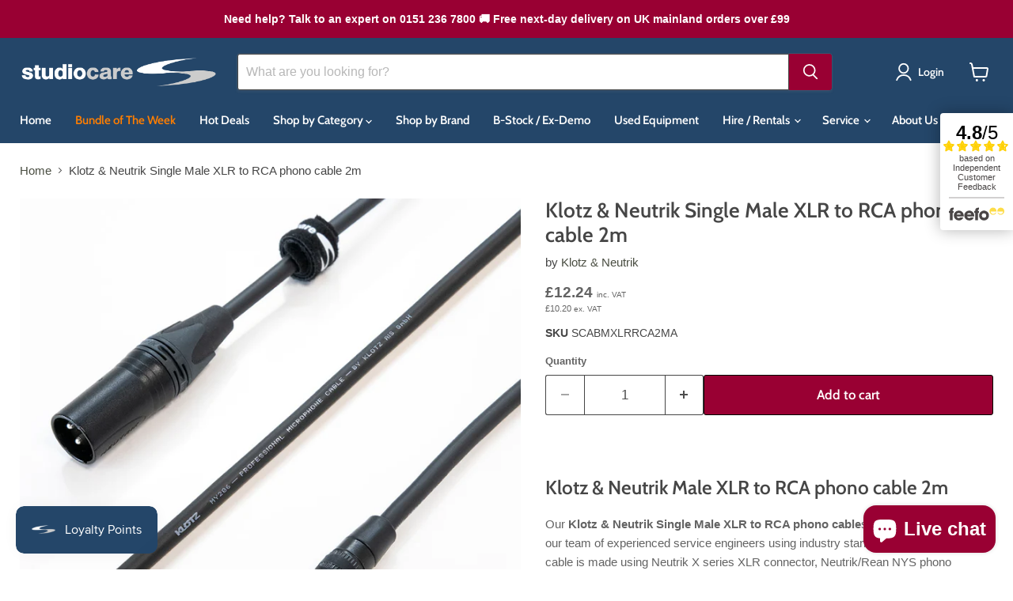

--- FILE ---
content_type: text/html; charset=utf-8
request_url: https://studiocare.com/products/klotz-neutrik-single-male-xlr-to-rca-phono-cable-2m
body_size: 55175
content:
<!doctype html>
<html class="no-js no-touch" lang="en">
  <head>
    <meta charset="utf-8">
    <meta http-equiv="x-ua-compatible" content="IE=edge">

    <link rel="preconnect" href="https://cdn.shopify.com">
    <link rel="preconnect" href="https://fonts.shopifycdn.com">
    <link rel="preconnect" href="https://v.shopify.com">
    <link rel="preconnect" href="https://cdn.shopifycloud.com">

    <title>Klotz &amp; Neutrik Single Male XLR to RCA phono cable 2m — Studiocare</title>

    
      <meta name="description" content="Klotz &amp;amp; Neutrik Male XLR to RCA phono cable 2m Our Klotz &amp;amp; Neutrik Single Male XLR to RCA phono cables are made in house by our team of experienced service engineers using industry standard components. This cable is made using Neutrik X series XLR connector, Neutrik/Rean NYS phono connector and Klotz MY206 cabl">
    

    
      <link rel="shortcut icon" href="//studiocare.com/cdn/shop/files/SC_Favicon-blue_32x32.png?v=1753694138" type="image/png">
    

    
      <link rel="canonical" href="https://studiocare.com/products/klotz-neutrik-single-male-xlr-to-rca-phono-cable-2m" />
    

    <meta name="viewport" content="width=device-width">

    
    





<meta property="og:site_name" content="Studiocare">
<meta property="og:url" content="https://studiocare.com/products/klotz-neutrik-single-male-xlr-to-rca-phono-cable-2m">
<meta property="og:title" content="Klotz &amp; Neutrik Single Male XLR to RCA phono cable 2m">
<meta property="og:type" content="product">
<meta property="og:description" content="Klotz &amp;amp; Neutrik Male XLR to RCA phono cable 2m Our Klotz &amp;amp; Neutrik Single Male XLR to RCA phono cables are made in house by our team of experienced service engineers using industry standard components. This cable is made using Neutrik X series XLR connector, Neutrik/Rean NYS phono connector and Klotz MY206 cabl">




    
    
    

    
    
    <meta
      property="og:image"
      content="https://studiocare.com/cdn/shop/products/SCABMXLRRCA_b93ffc21-b5aa-43c8-a9c2-96964b0b0650_1200x1200.jpg?v=1592568709"
    />
    <meta
      property="og:image:secure_url"
      content="https://studiocare.com/cdn/shop/products/SCABMXLRRCA_b93ffc21-b5aa-43c8-a9c2-96964b0b0650_1200x1200.jpg?v=1592568709"
    />
    <meta property="og:image:width" content="1200" />
    <meta property="og:image:height" content="1200" />
    
    
    <meta property="og:image:alt" content="Social media image" />
  












<meta name="twitter:title" content="Klotz &amp; Neutrik Single Male XLR to RCA phono cable 2m">
<meta name="twitter:description" content="Klotz &amp;amp; Neutrik Male XLR to RCA phono cable 2m Our Klotz &amp;amp; Neutrik Single Male XLR to RCA phono cables are made in house by our team of experienced service engineers using industry standard components. This cable is made using Neutrik X series XLR connector, Neutrik/Rean NYS phono connector and Klotz MY206 cabl">


    
    
    
      
      
      <meta name="twitter:card" content="summary">
    
    
    <meta
      property="twitter:image"
      content="https://studiocare.com/cdn/shop/products/SCABMXLRRCA_b93ffc21-b5aa-43c8-a9c2-96964b0b0650_1200x1200_crop_center.jpg?v=1592568709"
    />
    <meta property="twitter:image:width" content="1200" />
    <meta property="twitter:image:height" content="1200" />
    
    
    <meta property="twitter:image:alt" content="Social media image" />
  



    <link rel="preload" href="//studiocare.com/cdn/fonts/cabin/cabin_n6.c6b1e64927bbec1c65aab7077888fb033480c4f7.woff2" as="font" crossorigin="anonymous">
    <link rel="preload" as="style" href="//studiocare.com/cdn/shop/t/44/assets/studiocare.css?v=89656013829995191191762946988">
    <link rel="preload" as="style" href="//studiocare.com/cdn/shop/t/44/assets/theme.css?v=3134996187611289801762947171">

    <script>window.performance && window.performance.mark && window.performance.mark('shopify.content_for_header.start');</script><meta id="shopify-digital-wallet" name="shopify-digital-wallet" content="/25629884462/digital_wallets/dialog">
<meta name="shopify-checkout-api-token" content="66a81256f15fe0bf0b34d10f3c0a2c11">
<meta id="in-context-paypal-metadata" data-shop-id="25629884462" data-venmo-supported="false" data-environment="production" data-locale="en_US" data-paypal-v4="true" data-currency="GBP">
<link rel="alternate" type="application/json+oembed" href="https://studiocare.com/products/klotz-neutrik-single-male-xlr-to-rca-phono-cable-2m.oembed">
<script async="async" src="/checkouts/internal/preloads.js?locale=en-GB"></script>
<script id="shopify-features" type="application/json">{"accessToken":"66a81256f15fe0bf0b34d10f3c0a2c11","betas":["rich-media-storefront-analytics"],"domain":"studiocare.com","predictiveSearch":true,"shopId":25629884462,"locale":"en"}</script>
<script>var Shopify = Shopify || {};
Shopify.shop = "studiocare.myshopify.com";
Shopify.locale = "en";
Shopify.currency = {"active":"GBP","rate":"1.0"};
Shopify.country = "GB";
Shopify.theme = {"name":"Empire APO V12.00 - Variant Pricing Update (AH)","id":186419741046,"schema_name":"Empire","schema_version":"12.0.0","theme_store_id":838,"role":"main"};
Shopify.theme.handle = "null";
Shopify.theme.style = {"id":null,"handle":null};
Shopify.cdnHost = "studiocare.com/cdn";
Shopify.routes = Shopify.routes || {};
Shopify.routes.root = "/";</script>
<script type="module">!function(o){(o.Shopify=o.Shopify||{}).modules=!0}(window);</script>
<script>!function(o){function n(){var o=[];function n(){o.push(Array.prototype.slice.apply(arguments))}return n.q=o,n}var t=o.Shopify=o.Shopify||{};t.loadFeatures=n(),t.autoloadFeatures=n()}(window);</script>
<script id="shop-js-analytics" type="application/json">{"pageType":"product"}</script>
<script defer="defer" async type="module" src="//studiocare.com/cdn/shopifycloud/shop-js/modules/v2/client.init-shop-cart-sync_C5BV16lS.en.esm.js"></script>
<script defer="defer" async type="module" src="//studiocare.com/cdn/shopifycloud/shop-js/modules/v2/chunk.common_CygWptCX.esm.js"></script>
<script type="module">
  await import("//studiocare.com/cdn/shopifycloud/shop-js/modules/v2/client.init-shop-cart-sync_C5BV16lS.en.esm.js");
await import("//studiocare.com/cdn/shopifycloud/shop-js/modules/v2/chunk.common_CygWptCX.esm.js");

  window.Shopify.SignInWithShop?.initShopCartSync?.({"fedCMEnabled":true,"windoidEnabled":true});

</script>
<script>(function() {
  var isLoaded = false;
  function asyncLoad() {
    if (isLoaded) return;
    isLoaded = true;
    var urls = ["https:\/\/js.smile.io\/v1\/smile-shopify.js?shop=studiocare.myshopify.com","https:\/\/searchanise-ef84.kxcdn.com\/widgets\/shopify\/init.js?a=3a4a5p6a2a\u0026shop=studiocare.myshopify.com"];
    for (var i = 0; i < urls.length; i++) {
      var s = document.createElement('script');
      s.type = 'text/javascript';
      s.async = true;
      s.src = urls[i];
      var x = document.getElementsByTagName('script')[0];
      x.parentNode.insertBefore(s, x);
    }
  };
  if(window.attachEvent) {
    window.attachEvent('onload', asyncLoad);
  } else {
    window.addEventListener('load', asyncLoad, false);
  }
})();</script>
<script id="__st">var __st={"a":25629884462,"offset":0,"reqid":"39bf30b2-6e3a-4c68-ab4e-ff70d307683f-1768689940","pageurl":"studiocare.com\/products\/klotz-neutrik-single-male-xlr-to-rca-phono-cable-2m","u":"3d264b2488d5","p":"product","rtyp":"product","rid":4557271400494};</script>
<script>window.ShopifyPaypalV4VisibilityTracking = true;</script>
<script id="captcha-bootstrap">!function(){'use strict';const t='contact',e='account',n='new_comment',o=[[t,t],['blogs',n],['comments',n],[t,'customer']],c=[[e,'customer_login'],[e,'guest_login'],[e,'recover_customer_password'],[e,'create_customer']],r=t=>t.map((([t,e])=>`form[action*='/${t}']:not([data-nocaptcha='true']) input[name='form_type'][value='${e}']`)).join(','),a=t=>()=>t?[...document.querySelectorAll(t)].map((t=>t.form)):[];function s(){const t=[...o],e=r(t);return a(e)}const i='password',u='form_key',d=['recaptcha-v3-token','g-recaptcha-response','h-captcha-response',i],f=()=>{try{return window.sessionStorage}catch{return}},m='__shopify_v',_=t=>t.elements[u];function p(t,e,n=!1){try{const o=window.sessionStorage,c=JSON.parse(o.getItem(e)),{data:r}=function(t){const{data:e,action:n}=t;return t[m]||n?{data:e,action:n}:{data:t,action:n}}(c);for(const[e,n]of Object.entries(r))t.elements[e]&&(t.elements[e].value=n);n&&o.removeItem(e)}catch(o){console.error('form repopulation failed',{error:o})}}const l='form_type',E='cptcha';function T(t){t.dataset[E]=!0}const w=window,h=w.document,L='Shopify',v='ce_forms',y='captcha';let A=!1;((t,e)=>{const n=(g='f06e6c50-85a8-45c8-87d0-21a2b65856fe',I='https://cdn.shopify.com/shopifycloud/storefront-forms-hcaptcha/ce_storefront_forms_captcha_hcaptcha.v1.5.2.iife.js',D={infoText:'Protected by hCaptcha',privacyText:'Privacy',termsText:'Terms'},(t,e,n)=>{const o=w[L][v],c=o.bindForm;if(c)return c(t,g,e,D).then(n);var r;o.q.push([[t,g,e,D],n]),r=I,A||(h.body.append(Object.assign(h.createElement('script'),{id:'captcha-provider',async:!0,src:r})),A=!0)});var g,I,D;w[L]=w[L]||{},w[L][v]=w[L][v]||{},w[L][v].q=[],w[L][y]=w[L][y]||{},w[L][y].protect=function(t,e){n(t,void 0,e),T(t)},Object.freeze(w[L][y]),function(t,e,n,w,h,L){const[v,y,A,g]=function(t,e,n){const i=e?o:[],u=t?c:[],d=[...i,...u],f=r(d),m=r(i),_=r(d.filter((([t,e])=>n.includes(e))));return[a(f),a(m),a(_),s()]}(w,h,L),I=t=>{const e=t.target;return e instanceof HTMLFormElement?e:e&&e.form},D=t=>v().includes(t);t.addEventListener('submit',(t=>{const e=I(t);if(!e)return;const n=D(e)&&!e.dataset.hcaptchaBound&&!e.dataset.recaptchaBound,o=_(e),c=g().includes(e)&&(!o||!o.value);(n||c)&&t.preventDefault(),c&&!n&&(function(t){try{if(!f())return;!function(t){const e=f();if(!e)return;const n=_(t);if(!n)return;const o=n.value;o&&e.removeItem(o)}(t);const e=Array.from(Array(32),(()=>Math.random().toString(36)[2])).join('');!function(t,e){_(t)||t.append(Object.assign(document.createElement('input'),{type:'hidden',name:u})),t.elements[u].value=e}(t,e),function(t,e){const n=f();if(!n)return;const o=[...t.querySelectorAll(`input[type='${i}']`)].map((({name:t})=>t)),c=[...d,...o],r={};for(const[a,s]of new FormData(t).entries())c.includes(a)||(r[a]=s);n.setItem(e,JSON.stringify({[m]:1,action:t.action,data:r}))}(t,e)}catch(e){console.error('failed to persist form',e)}}(e),e.submit())}));const S=(t,e)=>{t&&!t.dataset[E]&&(n(t,e.some((e=>e===t))),T(t))};for(const o of['focusin','change'])t.addEventListener(o,(t=>{const e=I(t);D(e)&&S(e,y())}));const B=e.get('form_key'),M=e.get(l),P=B&&M;t.addEventListener('DOMContentLoaded',(()=>{const t=y();if(P)for(const e of t)e.elements[l].value===M&&p(e,B);[...new Set([...A(),...v().filter((t=>'true'===t.dataset.shopifyCaptcha))])].forEach((e=>S(e,t)))}))}(h,new URLSearchParams(w.location.search),n,t,e,['guest_login'])})(!0,!0)}();</script>
<script integrity="sha256-4kQ18oKyAcykRKYeNunJcIwy7WH5gtpwJnB7kiuLZ1E=" data-source-attribution="shopify.loadfeatures" defer="defer" src="//studiocare.com/cdn/shopifycloud/storefront/assets/storefront/load_feature-a0a9edcb.js" crossorigin="anonymous"></script>
<script data-source-attribution="shopify.dynamic_checkout.dynamic.init">var Shopify=Shopify||{};Shopify.PaymentButton=Shopify.PaymentButton||{isStorefrontPortableWallets:!0,init:function(){window.Shopify.PaymentButton.init=function(){};var t=document.createElement("script");t.src="https://studiocare.com/cdn/shopifycloud/portable-wallets/latest/portable-wallets.en.js",t.type="module",document.head.appendChild(t)}};
</script>
<script data-source-attribution="shopify.dynamic_checkout.buyer_consent">
  function portableWalletsHideBuyerConsent(e){var t=document.getElementById("shopify-buyer-consent"),n=document.getElementById("shopify-subscription-policy-button");t&&n&&(t.classList.add("hidden"),t.setAttribute("aria-hidden","true"),n.removeEventListener("click",e))}function portableWalletsShowBuyerConsent(e){var t=document.getElementById("shopify-buyer-consent"),n=document.getElementById("shopify-subscription-policy-button");t&&n&&(t.classList.remove("hidden"),t.removeAttribute("aria-hidden"),n.addEventListener("click",e))}window.Shopify?.PaymentButton&&(window.Shopify.PaymentButton.hideBuyerConsent=portableWalletsHideBuyerConsent,window.Shopify.PaymentButton.showBuyerConsent=portableWalletsShowBuyerConsent);
</script>
<script data-source-attribution="shopify.dynamic_checkout.cart.bootstrap">document.addEventListener("DOMContentLoaded",(function(){function t(){return document.querySelector("shopify-accelerated-checkout-cart, shopify-accelerated-checkout")}if(t())Shopify.PaymentButton.init();else{new MutationObserver((function(e,n){t()&&(Shopify.PaymentButton.init(),n.disconnect())})).observe(document.body,{childList:!0,subtree:!0})}}));
</script>
<script id='scb4127' type='text/javascript' async='' src='https://studiocare.com/cdn/shopifycloud/privacy-banner/storefront-banner.js'></script><link id="shopify-accelerated-checkout-styles" rel="stylesheet" media="screen" href="https://studiocare.com/cdn/shopifycloud/portable-wallets/latest/accelerated-checkout-backwards-compat.css" crossorigin="anonymous">
<style id="shopify-accelerated-checkout-cart">
        #shopify-buyer-consent {
  margin-top: 1em;
  display: inline-block;
  width: 100%;
}

#shopify-buyer-consent.hidden {
  display: none;
}

#shopify-subscription-policy-button {
  background: none;
  border: none;
  padding: 0;
  text-decoration: underline;
  font-size: inherit;
  cursor: pointer;
}

#shopify-subscription-policy-button::before {
  box-shadow: none;
}

      </style>

<script>window.performance && window.performance.mark && window.performance.mark('shopify.content_for_header.end');</script>
    <link href="//studiocare.com/cdn/shop/t/44/assets/studiocare.css?v=89656013829995191191762946988" rel="stylesheet" type="text/css" media="all" />
    <link href="//studiocare.com/cdn/shop/t/44/assets/theme.css?v=3134996187611289801762947171" rel="stylesheet" type="text/css" media="all" />

    
      <link href="//studiocare.com/cdn/shop/t/44/assets/ripple.css?v=100240391239311985871758795881" rel="stylesheet" type="text/css" media="all" />
    

    
    <script>
      window.Theme = window.Theme || {};
      window.Theme.version = '12.0.0';
      window.Theme.name = 'Empire';
      window.Theme.routes = {
        "root_url": "/",
        "account_url": "/account",
        "account_login_url": "/account/login",
        "account_logout_url": "/account/logout",
        "account_register_url": "/account/register",
        "account_addresses_url": "/account/addresses",
        "collections_url": "/collections",
        "all_products_collection_url": "/collections/all",
        "search_url": "/search",
        "predictive_search_url": "/search/suggest",
        "cart_url": "/cart",
        "cart_add_url": "/cart/add",
        "cart_change_url": "/cart/change",
        "cart_clear_url": "/cart/clear",
        "product_recommendations_url": "/recommendations/products",
      };
    </script>
    
    
      <script src="//studiocare.com/cdn/shop/t/44/assets/studiocare-custom-product.js?v=13175547707174501351758796126" defer></script>
    
  <!-- BEGIN app block: shopify://apps/shopacado-discounts/blocks/enable/5950831a-4e4e-40a4-82b0-674110b50a14 -->

<script>
    if (!window.shopacado) window.shopacado = {};
    
    window.shopacado.waitForDomLoad = function (callback) {
        if (document.readyState === "complete" || (document.readyState !== "loading" && !document.documentElement.doScroll)) {
            callback();
        } else {
            document.addEventListener("DOMContentLoaded", callback);
        }
    };

    window.shopacado.debug = false;
    window.shopacado.themeSettings = {"product_page_price_selector":"div.product-pricing \u003e div.price \u003e div \u003e span.money","product_page_lowest_price_message":"As low as {{price}}","product_page_lowest_price_initial_update_delay":0,"variant_change_detection":{"event":"variant-change","method":"el_event_listener","selector":"variant-selection.variant-selection"},"cart_update_detection":{"note":"uses xmlhttprequest"},"product_title_selector":null,"regular_product_title_selector":".cart-item--content-title a","intercept_ajax":true,"intercept_xmlhttprequest":false,"intercept_cartchangeurl":false};
    window.shopacado.app_root_url = '/apps/appikon_discounted_pricing';

    
        console.log("Shopacado: Single Discount Mode");

        
        window.shopacado.interceptAjax = true;
        

        
        window.shopacado.interceptXMLHttpRequest = false;
        

        
        window.shopacado.interceptCartChangeUrl = false;
        

        window.shopacado.payload = {
            customer: {}
        };
    
        
    
        
    
        
        
        

        
            window.shopacado.product = {
                id: 4557271400494,
                collections: []
            };

            
                window.shopacado.product.collections.push(158187388974)
            
                window.shopacado.product.collections.push(158196989998)
            
                window.shopacado.product.collections.push(159424479278)
            
        
    
        
            window.shopacado.payload.cart = {"note":null,"attributes":{},"original_total_price":0,"total_price":0,"total_discount":0,"total_weight":0.0,"item_count":0,"items":[],"requires_shipping":false,"currency":"GBP","items_subtotal_price":0,"cart_level_discount_applications":[],"checkout_charge_amount":0};
            ["requires_shipping", "total_discount", "item_count", "total_weight"].map(function(a) {
                delete window.shopacado.payload.cart[a]
            })
            window.shopacado.payload.cart.items = [];
            window.shopacado.payload.cart_product_ids = [];
            window.shopacado.payload.cart_collection_ids = [];
            
            window.shopacado.payload.adp_page = "cart";
        
    

    window.shopacadoLegacy = {"money_format":"£{{amount}}","adp_discount_tiers_default_html":"\u003cdiv class=\"adp-discount-tiers\"\u003e\n    \u003ch4\u003e{{{product_message}}}\u003c\/h4\u003e\n    \u003ctable class=\"adp-discount-table\"\u003e\n        \u003cthead\u003e\n        \u003ctr\u003e\n            \u003cth\u003eMinimum Qty\u003c\/th\u003e\n            \u003cth\u003eDiscount\u003c\/th\u003e\n        \u003c\/tr\u003e\n        \u003c\/thead\u003e\n        \u003ctbody\u003e\n        {{#vol_rows}}\n        \u003ctr\u003e\n            \u003ctd\u003e{{{quantity}}} +\u003c\/td\u003e\n            \u003ctd\u003e{{{price.title}}}\u003c\/td\u003e\n        \u003c\/tr\u003e\n        {{\/vol_rows}}\n        \u003c\/tbody\u003e\n    \u003c\/table\u003e\n\u003c\/div\u003e\n","adp_discount_tiers_detailed_html":"\u003cdiv class=\"adp-discount-tiers\"\u003e\u003ch4\u003e{{{product_message}}}\u003c\/h4\u003e\n    \u003ctable class=\"adp-discount-table\"\u003e\n        \u003cthead\u003e\n        \u003ctr\u003e\n            \u003cth\u003eQty\u003c\/th\u003e\n            \u003cth\u003eDiscount\u003c\/th\u003e\n        \u003c\/tr\u003e\n        \u003c\/thead\u003e\n        \u003ctbody\u003e {{#vol_rows}}\n        \u003ctr\u003e\n            \u003ctd\u003eBuy {{{quantity}}}\u003c\/td\u003e\n            \u003ctd\u003e{{{price.title}}} each\u003c\/td\u003e\n        \u003c\/tr\u003e\n        {{\/vol_rows}}\n        \u003c\/tbody\u003e\n    \u003c\/table\u003e\n\u003c\/div\u003e\n","adp_discount_tiers_grid_html":"\u003cdiv class=\"adp-discount-tiers\"\u003e\u003ch4\u003e{{{product_message}}}\u003c\/h4\u003e\n    \u003ctable class=\"adp-discount-table\"\u003e\n        \u003cthead\u003e\n        \u003ctr\u003e\n            \u003cth\u003eMinimum Qty\u003c\/th\u003e\n            \u003cth\u003eMaximum Qty\u003c\/th\u003e\n            \u003cth\u003eDiscount\u003c\/th\u003e\n        \u003c\/tr\u003e\n        \u003c\/thead\u003e\n        \u003ctbody\u003e {{#vol_rows}}\n        \u003ctr\u003e\n            \u003ctd\u003e{{{quantity}}}\u003c\/td\u003e\n            \u003ctd\u003e{{{next_range_qty}}}\u003c\/td\u003e\n            \u003ctd\u003e{{{price.title}}}\u003c\/td\u003e\n        \u003c\/tr\u003e\n        {{\/vol_rows}}\n        \u003c\/tbody\u003e\n    \u003c\/table\u003e\n\u003c\/div\u003e\n","adp_discount_tiers_grid_alt_html":"\u003cdiv class=\"adp-discount-tiers\"\u003e\u003ch4\u003e{{{product_message}}}\u003c\/h4\u003e\n    \u003ctable class=\"adp-discount-table\"\u003e\n        \u003cthead\u003e\n        \u003ctr\u003e\n            \u003cth\u003eQty\u003c\/th\u003e\n            \u003cth\u003eDiscount\u003c\/th\u003e\n        \u003c\/tr\u003e\n        \u003c\/thead\u003e\n        \u003ctbody\u003e {{#vol_rows}}\n        \u003ctr\u003e\n            \u003ctd\u003e{{{quantity}}} - {{{next_range_qty}}}\u003c\/td\u003e\n            \u003ctd\u003e{{{price.title}}}\u003c\/td\u003e\n        \u003c\/tr\u003e\n        {{\/vol_rows}}\n        \u003c\/tbody\u003e\n    \u003c\/table\u003e\n\u003c\/div\u003e\n","adp_buy_x_discount_tiers_html":"\u003cdiv class=\"adp-discount-tiers\"\u003e\u003ch4\u003e{{{product_message}}}\u003c\/h4\u003e\n    \u003ctable class=\"adp-discount-table\"\u003e\n        \u003cthead\u003e\n        \u003ctr\u003e\n            \u003cth\u003eQty\u003c\/th\u003e\n            \u003cth\u003eDiscount\u003c\/th\u003e\n        \u003c\/tr\u003e\n        \u003c\/thead\u003e\n        \u003ctbody\u003e {{#vol_rows}}\n        \u003ctr\u003e\n            \u003ctd\u003eBuy {{{quantity}}}\u003c\/td\u003e\n            \u003ctd\u003e{{{price.title}}}\u003c\/td\u003e\n        \u003c\/tr\u003e\n        {{\/vol_rows}}\n        \u003c\/tbody\u003e\n    \u003c\/table\u003e\n\u003c\/div\u003e\n","adp_discount_table_design_css":".adp-discount-tiers h4 {\n    text-align: inherit;\n    color: inherit;\n    font-size: inherit;\n    background-color: inherit;\n}\n\ntable.adp-discount-table th {\n    background-color: inherit;\n    border-color: #244669;\n    color: inherit;\n    border-width: inherit;\n    font-size: inherit;\n    padding: 4px;\n    text-align: center;\n    border-style: solid;\n}\n\ntable.adp-discount-table td {\n    background-color: inherit;\n    border-color: #244669;\n    color: inherit;\n    border-width: inherit;\n    font-size: inherit;\n    padding: 4px;\n    text-align: center;\n    border-style: solid;\n}\n\ntable.adp-discount-table {\n    min-width: inherit;\n    max-width: inherit;\n    border-color: inherit;\n    border-width: 1px;\n    font-family: inherit;\n    border-collapse: collapse;\n    margin: auto;\n    width: 100%;\n}\n\ntable.adp-discount-table td:last-child {\n    color: inherit;\n    background-color: inherit;\n    font-family: inherit;\n    font-size: inherit;\n}\n","notification_bar_design_css":"div#appikon-notification-bar {\n    font-size: 100%;\n    background-color: #990033;\n    padding: 12px;\n    color: #FFFFFF;\n    font-family: inherit;\n    z-index: 9999999999999;\n    display: none;\n    left: 0px;\n    width: 100%;\n    margin: 0px;\n    margin-bottom: 20px;\n    text-align: center;\n    text-transform: none;\n}\n\n.appikon-cart-item-success-notes, .appikon-cart-item-upsell-notes {\n    display: block;\n    font-weight: bold;\n    color: #0078BD;\n    font-size: 80%;\n}\n\n#appikon-discount-item {\n    font-size: 60%;\n    padding-top: 5px;\n    padding-bottom: 5px;\n}\n\n#appikon-summary-item {\n    font-size: 60%;\n    padding-top: 5px;\n    padding-bottom: 5px;\n}","avoid_cart_quantity_adjustment":false,"quantities_refresh_over_submit":false,"custom_css":"","custom_js":"","custom_js_settings":"","show_cart_notification_bar":true,"show_product_notification_bar":true,"discount_mode":"DRAFT","vd_placement_settings":{"placement":"AFTER","final_selector":"","use_app_blocks":true,"custom_js":null},"notification_placement_settings":{"final_selector":null,"placement":"AFTER","use_app_blocks":true},"notification_cart_placement_settings":{"final_selector":null,"placement":"AFTER","use_app_blocks":true},"discount_code_apply_button":"Apply","discount_code_placeholder_text":"Discount Code","discount_code_settings":{"inputPlacementSelector":"#appikon-discount-item","inputPlacementPosition":"AFTER"},"show_discount_code":false,"shop":"studiocare.myshopify.com","is_dynamic_insertion":true,"listen_to_ajax_cart_events_strategy":true,"installed":true,"use_compare_at_price":false,"multicurrency_code":"if (window.theme \u0026\u0026 window.theme.moneyFormat) {\n                window.appikon.multicurrency.moneyFormat = window.theme.moneyFormat;\n            } else if (window.theme \u0026\u0026 window.theme.strings \u0026\u0026 window.theme.strings.moneyFormat) {\n                window.appikon.multicurrency.moneyFormat = window.theme.strings.moneyFormat;\n            } else if (window.Theme \u0026\u0026 window.Theme.strings \u0026\u0026 window.Theme.strings.moneyFormat) {\n                window.appikon.multicurrency.moneyFormat = window.Theme.strings.moneyFormat;\n            } else if (window.Theme \u0026\u0026 window.Theme.moneyFormat) {\n                window.appikon.multicurrency.moneyFormat = window.Theme.moneyFormat;\n            } else if (window.mwSwitcherObjects \u0026\u0026 window.mwSwitcherObjects.shop.money_format){\n                window.appikon.multicurrency.moneyFormat = window.mwSwitcherObjects.shop.money_format;\n            } else if (window.Shopify.currency \u0026\u0026 window.Shopify.currency.active \u0026\u0026 window.Currency \u0026\u0026 window.Currency.money_format \u0026\u0026 window.Currency.money_format[window.Shopify.currency.active]) {\n                window.appikon.multicurrency.moneyFormat = window.Currency.money_format[window.Shopify.currency.active];\n            } else if (window.Currency \u0026\u0026 window.Currency.currentCurrency \u0026\u0026 window.Currency.moneyFormats \u0026\u0026 window.Currency.moneyFormats[window.Currency.currentCurrency]) {\n                window.appikon.multicurrency.moneyFormat = window.Currency.moneyFormats[window.Currency.currentCurrency].money_format;\n            } else if (window.ACSCurrency \u0026\u0026 window.ACSCurrency.currentCurrency) {\n                window.appikon.multicurrency.moneyFormat = window.ACSCurrency.moneyFormats[window.ACSCurrency.currentCurrency].money_format;\n            } else if (window.FlashsearchThemeSettings \u0026\u0026 window.FlashsearchThemeSettings.shop \u0026\u0026 window.FlashsearchThemeSettings.shop.moneyFormat) {\n                window.appikon.multicurrency.moneyFormat = window.FlashsearchThemeSettings.shop.moneyFormat;\n            }\n\n            typeof continuePageLoad === \"function\" \u0026\u0026 continuePageLoad();","code_version":"2.0.2","product_page_price_selector":"","checkout_selector":"","drawer_cart_selector":"","terms_selector":"","drawer_cart_product_title_selector":"","drawer_cart_line_price_selector":"","drawer_cart_unit_price_selector":"","drawer_cart_sub_total_selector":"","regular_cart_product_title_selector":".cart-item--content-title a","regular_cart_line_price_selector":"","regular_cart_unit_price_selector":"","regular_cart_sub_total_selector":"","app_root_url":"\/apps\/appikon_discounted_pricing","appikon_cart_x_requested_with":"","jquery_url":"code.jquery.com\/jquery-3.6.3.min.js","intercept_fetch_calls":false,"page_load_delay":0,"debug":true,"discount_table_code":"\/\/ using app blocks for discount tables"}
</script>


<script src="https://cdn.shopify.com/extensions/4594f4fe-0288-4a13-886e-2ae30c783d17/shopacado-volume-discounts-43/assets/shopacado-additional.js" async></script>




<script>
    window.shopacado.waitForDomLoad(() => {

        

    });
</script>


<script>
    window.shopacado.waitForDomLoad(() => {
        
    
        const el = document.querySelector("variant-selection.variant-selection");
        if (el) {
            el.addEventListener("variant-change", (data) => {
                if (data) {
                    setTimeout(() => {
                        if (data.detail?.variant?.price) {
                            window.shopacado.productUpdateWithNewPrice(data.detail.variant.price);
                        } else if (data.target?.currentVariant?.price) {
                            window.shopacado.productUpdateWithNewPrice(data.target.currentVariant.price);
                        }
                    }, window.shopacado.themeSettings?.variant_change_detection?.delay || 0);
                }
            });
        }
        
        



        setTimeout(() => {
            const lowest_price_el = document.getElementById("shopacado-lowest-price");
            console.log("Lowest Price Element", lowest_price_el);
            if (lowest_price_el) {
                if (typeof window.shopacado.prepPageForLowestPrice === "function") {
                    window.shopacado.prepPageForLowestPrice();
                }
                
                window.shopacado.showLowestPriceFromElement(lowest_price_el);
            }
        }, window.shopacado.themeSettings?.product_page_lowest_price_initial_update_delay || 0);
    });
</script>


<link href="//cdn.shopify.com/extensions/4594f4fe-0288-4a13-886e-2ae30c783d17/shopacado-volume-discounts-43/assets/shopacado-legacy.css" rel="stylesheet" type="text/css" media="all" />

<style>
    .adp-discount-tiers h4 {
    text-align: inherit;
    color: inherit;
    font-size: inherit;
    background-color: inherit;
}

table.adp-discount-table th {
    background-color: inherit;
    border-color: #244669;
    color: inherit;
    border-width: inherit;
    font-size: inherit;
    padding: 4px;
    text-align: center;
    border-style: solid;
}

table.adp-discount-table td {
    background-color: inherit;
    border-color: #244669;
    color: inherit;
    border-width: inherit;
    font-size: inherit;
    padding: 4px;
    text-align: center;
    border-style: solid;
}

table.adp-discount-table {
    min-width: inherit;
    max-width: inherit;
    border-color: inherit;
    border-width: 1px;
    font-family: inherit;
    border-collapse: collapse;
    margin: auto;
    width: 100%;
}

table.adp-discount-table td:last-child {
    color: inherit;
    background-color: inherit;
    font-family: inherit;
    font-size: inherit;
}

</style>

<style>
    div#appikon-notification-bar {
    font-size: 100%;
    background-color: #990033;
    padding: 12px;
    color: #FFFFFF;
    font-family: inherit;
    z-index: 9999999999999;
    display: none;
    left: 0px;
    width: 100%;
    margin: 0px;
    margin-bottom: 20px;
    text-align: center;
    text-transform: none;
}

.appikon-cart-item-success-notes, .appikon-cart-item-upsell-notes {
    display: block;
    font-weight: bold;
    color: #0078BD;
    font-size: 80%;
}

#appikon-discount-item {
    font-size: 60%;
    padding-top: 5px;
    padding-bottom: 5px;
}

#appikon-summary-item {
    font-size: 60%;
    padding-top: 5px;
    padding-bottom: 5px;
}
</style>

<style>
    
</style>

<style>
    div#shopacado-banner {
        position: absolute;
        top: 0;
        left: 0;
        background-color: #DDEEEE;
        width: 100%;
        height: 50px;
        z-index:99999;
    }
    
    div#shopacado-banner-content {
        width: 800px;
        margin: 0 auto;
        padding: 10px;
        text-align: center
    }

    .shopacado-hidden {
        display: none;
    }

    .push-down {
        margin-top: 70px;
    }
</style>


<!-- END app block --><!-- BEGIN app block: shopify://apps/hulk-form-builder/blocks/app-embed/b6b8dd14-356b-4725-a4ed-77232212b3c3 --><!-- BEGIN app snippet: hulkapps-formbuilder-theme-ext --><script type="text/javascript">
  
  if (typeof window.formbuilder_customer != "object") {
        window.formbuilder_customer = {}
  }

  window.hulkFormBuilder = {
    form_data: {"form_20KbQCDmI6SnwHLP4q7GhQ":{"uuid":"20KbQCDmI6SnwHLP4q7GhQ","form_name":"An Evening with API RSVP","form_data":{"div_back_gradient_1":"#fff","div_back_gradient_2":"#fff","back_color":"#fff","form_title":"\u003cp\u003e\u0026nbsp;\u003c\/p\u003e\n\n\u003cp\u003eRSVP - API Evening\u003c\/p\u003e\n","form_submit":"Submit","after_submit":"hideAndmessage","after_submit_msg":"","captcha_enable":"no","label_style":"blockLabels","input_border_radius":"2","back_type":"transparent","input_back_color":"#fff","input_back_color_hover":"#fff","back_shadow":"none","label_font_clr":"#333333","input_font_clr":"#333333","button_align":"leftBtn","button_clr":"#fff","button_back_clr":"#333333","button_border_radius":"2","form_width":"600px","form_border_size":"2","form_border_clr":"#c7c7c7","form_border_radius":"1","label_font_size":"14","input_font_size":"12","button_font_size":"16","form_padding":"35","input_border_color":"#ccc","input_border_color_hover":"#ccc","btn_border_clr":"#333333","btn_border_size":"1","form_name":"An Evening with API RSVP","":"sales@studiocare.com","form_emails":"sales@studiocare.com","admin_email_subject":"New form submission received.","admin_email_message":"Hi [first-name of store owner],\u003cbr\u003eSomeone just submitted a response to your form.\u003cbr\u003ePlease find the details below:","form_access_message":"\u003cp\u003ePlease login to access the form\u003cbr\u003eDo not have an account? Create account\u003c\/p\u003e","notification_email_send":true,"submition_single_email":"yes","capture_form_submission_counts":"no","custom_count_number":"","form_banner":"https:\/\/form-builder-by-hulkapps.s3.amazonaws.com\/uploads\/studiocare.myshopify.com\/backend_image\/API_logo.jpg","form_banner_alignment":"center","banner_img_height":"200","banner_img_width":"200","shopify_customer_create":"yes","customer_account_activation_email":"yes","formElements":[{"Conditions":{},"type":"text","position":0,"label":"Name","page_number":1},{"type":"email","position":1,"label":"Email","required":"yes","email_confirm":"yes","Conditions":{},"page_number":1}]},"is_spam_form":false,"shop_uuid":"XD4Nu4UtWE4_EWqnJ3f3fg","shop_timezone":"Europe\/London","shop_id":88709,"shop_is_after_submit_enabled":true,"shop_shopify_plan":"shopify_plus","shop_shopify_domain":"studiocare.myshopify.com","shop_remove_watermark":false,"shop_created_at":"2023-07-31T09:24:32.404-05:00"},"form_2XOkdov7UkgWP3ULQPCdlA":{"uuid":"2XOkdov7UkgWP3ULQPCdlA","form_name":"BFCM 2025","form_data":{"div_back_gradient_1":"#fff","div_back_gradient_2":"#fff","back_color":"#fff","form_title":"\u003ch3\u003eRequest a Black Friday Deal!\u003c\/h3\u003e\n","form_submit":"Submit","after_submit":"hideAndmessage","after_submit_msg":"","captcha_enable":"no","label_style":"blockLabels","input_border_radius":"2","back_type":"transparent","input_back_color":"#fff","input_back_color_hover":"#fff","back_shadow":"none","label_font_clr":"#333333","input_font_clr":"#333333","button_align":"fullBtn","button_clr":"#fff","button_back_clr":"#244669","button_border_radius":"3","form_width":"600px","form_border_size":"2","form_border_clr":"#c7c7c7","form_border_radius":"1","label_font_size":"14","input_font_size":"12","button_font_size":"16","form_padding":"35","input_border_color":"#ccc","input_border_color_hover":"#ccc","btn_border_clr":"#333333","btn_border_size":0,"form_name":"BFCM 2025","":"sales@studiocare.com","form_access_message":"\u003cp\u003ePlease login to access the form\u003cbr\u003eDo not have an account? Create account\u003c\/p\u003e","form_load_as_popup":"no","form_load_with_existing_btn":"no","formElements":[{"type":"text","position":0,"label":"First Name","customClass":"","halfwidth":"yes","Conditions":{},"page_number":1},{"type":"text","position":1,"label":"Last Name","halfwidth":"yes","Conditions":{},"page_number":1},{"type":"email","position":2,"label":"Email","required":"yes","email_confirm":"yes","Conditions":{},"page_number":1},{"type":"textarea","position":3,"label":"I would like a Black Friday deal on the following equipment","required":"yes","Conditions":{},"page_number":1}]},"is_spam_form":false,"shop_uuid":"XD4Nu4UtWE4_EWqnJ3f3fg","shop_timezone":"Europe\/London","shop_id":88709,"shop_is_after_submit_enabled":true,"shop_shopify_plan":"shopify_plus","shop_shopify_domain":"studiocare.myshopify.com"}},
    shop_data: {"shop_XD4Nu4UtWE4_EWqnJ3f3fg":{"shop_uuid":"XD4Nu4UtWE4_EWqnJ3f3fg","shop_timezone":"Europe\/London","shop_id":88709,"shop_is_after_submit_enabled":true,"shop_shopify_plan":"Shopify Plus","shop_shopify_domain":"studiocare.myshopify.com","shop_created_at":"2023-07-31T09:24:32.404-05:00","is_skip_metafield":false,"shop_deleted":false,"shop_disabled":false}},
    settings_data: {"shop_settings":{"shop_customise_msgs":[],"default_customise_msgs":{"is_required":"is required","thank_you":"Thank you! The form was submitted successfully.","processing":"Processing...","valid_data":"Please provide valid data","valid_email":"Provide valid email format","valid_tags":"HTML Tags are not allowed","valid_phone":"Provide valid phone number","valid_captcha":"Please provide valid captcha response","valid_url":"Provide valid URL","only_number_alloud":"Provide valid number in","number_less":"must be less than","number_more":"must be more than","image_must_less":"Image must be less than 20MB","image_number":"Images allowed","image_extension":"Invalid extension! Please provide image file","error_image_upload":"Error in image upload. Please try again.","error_file_upload":"Error in file upload. Please try again.","your_response":"Your response","error_form_submit":"Error occur.Please try again after sometime.","email_submitted":"Form with this email is already submitted","invalid_email_by_zerobounce":"The email address you entered appears to be invalid. Please check it and try again.","download_file":"Download file","card_details_invalid":"Your card details are invalid","card_details":"Card details","please_enter_card_details":"Please enter card details","card_number":"Card number","exp_mm":"Exp MM","exp_yy":"Exp YY","crd_cvc":"CVV","payment_value":"Payment amount","please_enter_payment_amount":"Please enter payment amount","address1":"Address line 1","address2":"Address line 2","city":"City","province":"Province","zipcode":"Zip code","country":"Country","blocked_domain":"This form does not accept addresses from","file_must_less":"File must be less than 20MB","file_extension":"Invalid extension! Please provide file","only_file_number_alloud":"files allowed","previous":"Previous","next":"Next","must_have_a_input":"Please enter at least one field.","please_enter_required_data":"Please enter required data","atleast_one_special_char":"Include at least one special character","atleast_one_lowercase_char":"Include at least one lowercase character","atleast_one_uppercase_char":"Include at least one uppercase character","atleast_one_number":"Include at least one number","must_have_8_chars":"Must have 8 characters long","be_between_8_and_12_chars":"Be between 8 and 12 characters long","please_select":"Please Select","phone_submitted":"Form with this phone number is already submitted","user_res_parse_error":"Error while submitting the form","valid_same_values":"values must be same","product_choice_clear_selection":"Clear Selection","picture_choice_clear_selection":"Clear Selection","remove_all_for_file_image_upload":"Remove All","invalid_file_type_for_image_upload":"You can't upload files of this type.","invalid_file_type_for_signature_upload":"You can't upload files of this type.","max_files_exceeded_for_file_upload":"You can not upload any more files.","max_files_exceeded_for_image_upload":"You can not upload any more files.","file_already_exist":"File already uploaded","max_limit_exceed":"You have added the maximum number of text fields.","cancel_upload_for_file_upload":"Cancel upload","cancel_upload_for_image_upload":"Cancel upload","cancel_upload_for_signature_upload":"Cancel upload"},"shop_blocked_domains":[]}},
    features_data: {"shop_plan_features":{"shop_plan_features":["unlimited-forms","full-design-customization","export-form-submissions","multiple-recipients-for-form-submissions","multiple-admin-notifications","enable-captcha","unlimited-file-uploads","save-submitted-form-data","set-auto-response-message","conditional-logic","form-banner","save-as-draft-facility","include-user-response-in-admin-email","disable-form-submission","mail-platform-integration","stripe-payment-integration","pre-built-templates","create-customer-account-on-shopify","google-analytics-3-by-tracking-id","facebook-pixel-id","bing-uet-pixel-id","advanced-js","advanced-css","api-available","customize-form-message","hidden-field","restrict-from-submissions-per-one-user","utm-tracking","ratings","privacy-notices","heading","paragraph","shopify-flow-trigger","domain-setup","block-domain","address","html-code","form-schedule","after-submit-script","customize-form-scrolling","on-form-submission-record-the-referrer-url","password","duplicate-the-forms","include-user-response-in-auto-responder-email","elements-add-ons","admin-and-auto-responder-email-with-tokens","email-export","premium-support","google-analytics-4-by-measurement-id","google-ads-for-tracking-conversion","validation-field","file-upload","load_form_as_popup","advanced_conditional_logic"]}},
    shop: null,
    shop_id: null,
    plan_features: null,
    validateDoubleQuotes: false,
    assets: {
      extraFunctions: "https://cdn.shopify.com/extensions/019bb5ee-ec40-7527-955d-c1b8751eb060/form-builder-by-hulkapps-50/assets/extra-functions.js",
      extraStyles: "https://cdn.shopify.com/extensions/019bb5ee-ec40-7527-955d-c1b8751eb060/form-builder-by-hulkapps-50/assets/extra-styles.css",
      bootstrapStyles: "https://cdn.shopify.com/extensions/019bb5ee-ec40-7527-955d-c1b8751eb060/form-builder-by-hulkapps-50/assets/theme-app-extension-bootstrap.css"
    },
    translations: {
      htmlTagNotAllowed: "HTML Tags are not allowed",
      sqlQueryNotAllowed: "SQL Queries are not allowed",
      doubleQuoteNotAllowed: "Double quotes are not allowed",
      vorwerkHttpWwwNotAllowed: "The words \u0026#39;http\u0026#39; and \u0026#39;www\u0026#39; are not allowed. Please remove them and try again.",
      maxTextFieldsReached: "You have added the maximum number of text fields.",
      avoidNegativeWords: "Avoid negative words: Don\u0026#39;t use negative words in your contact message.",
      customDesignOnly: "This form is for custom designs requests. For general inquiries please contact our team at info@stagheaddesigns.com",
      zerobounceApiErrorMsg: "We couldn\u0026#39;t verify your email due to a technical issue. Please try again later.",
    }

  }

  

  window.FbThemeAppExtSettingsHash = {}
  
</script><!-- END app snippet --><!-- END app block --><!-- BEGIN app block: shopify://apps/simprosys-google-shopping-feed/blocks/core_settings_block/1f0b859e-9fa6-4007-97e8-4513aff5ff3b --><!-- BEGIN: GSF App Core Tags & Scripts by Simprosys Google Shopping Feed -->









<!-- END: GSF App Core Tags & Scripts by Simprosys Google Shopping Feed -->
<!-- END app block --><script src="https://cdn.shopify.com/extensions/4594f4fe-0288-4a13-886e-2ae30c783d17/shopacado-volume-discounts-43/assets/shopacado-global.js" type="text/javascript" defer="defer"></script>
<link href="https://cdn.shopify.com/extensions/4594f4fe-0288-4a13-886e-2ae30c783d17/shopacado-volume-discounts-43/assets/shopacado-global.css" rel="stylesheet" type="text/css" media="all">
<script src="https://cdn.shopify.com/extensions/019bc7e9-d98c-71e0-bb25-69de9349bf29/smile-io-266/assets/smile-loader.js" type="text/javascript" defer="defer"></script>
<script src="https://cdn.shopify.com/extensions/7bc9bb47-adfa-4267-963e-cadee5096caf/inbox-1252/assets/inbox-chat-loader.js" type="text/javascript" defer="defer"></script>
<script src="https://cdn.shopify.com/extensions/019bc845-7020-72d2-9ab9-f7872899691e/terms-relentless-131/assets/terms.js" type="text/javascript" defer="defer"></script>
<link href="https://cdn.shopify.com/extensions/019bc845-7020-72d2-9ab9-f7872899691e/terms-relentless-131/assets/style.min.css" rel="stylesheet" type="text/css" media="all">
<script src="https://cdn.shopify.com/extensions/019bb5ee-ec40-7527-955d-c1b8751eb060/form-builder-by-hulkapps-50/assets/form-builder-script.js" type="text/javascript" defer="defer"></script>
<link href="https://cdn.shopify.com/extensions/019bb1f6-fcbe-7366-b948-e666c117b26c/advanced-product-options-176/assets/mws_apo_bundle.css" rel="stylesheet" type="text/css" media="all">
<link href="https://cdn.shopify.com/extensions/abd62dc5-a83a-4c87-a539-0cdf2a82168f/1.3.0/assets/optimised-widgets-visibility.css" rel="stylesheet" type="text/css" media="all">
<link href="https://monorail-edge.shopifysvc.com" rel="dns-prefetch">
<script>(function(){if ("sendBeacon" in navigator && "performance" in window) {try {var session_token_from_headers = performance.getEntriesByType('navigation')[0].serverTiming.find(x => x.name == '_s').description;} catch {var session_token_from_headers = undefined;}var session_cookie_matches = document.cookie.match(/_shopify_s=([^;]*)/);var session_token_from_cookie = session_cookie_matches && session_cookie_matches.length === 2 ? session_cookie_matches[1] : "";var session_token = session_token_from_headers || session_token_from_cookie || "";function handle_abandonment_event(e) {var entries = performance.getEntries().filter(function(entry) {return /monorail-edge.shopifysvc.com/.test(entry.name);});if (!window.abandonment_tracked && entries.length === 0) {window.abandonment_tracked = true;var currentMs = Date.now();var navigation_start = performance.timing.navigationStart;var payload = {shop_id: 25629884462,url: window.location.href,navigation_start,duration: currentMs - navigation_start,session_token,page_type: "product"};window.navigator.sendBeacon("https://monorail-edge.shopifysvc.com/v1/produce", JSON.stringify({schema_id: "online_store_buyer_site_abandonment/1.1",payload: payload,metadata: {event_created_at_ms: currentMs,event_sent_at_ms: currentMs}}));}}window.addEventListener('pagehide', handle_abandonment_event);}}());</script>
<script id="web-pixels-manager-setup">(function e(e,d,r,n,o){if(void 0===o&&(o={}),!Boolean(null===(a=null===(i=window.Shopify)||void 0===i?void 0:i.analytics)||void 0===a?void 0:a.replayQueue)){var i,a;window.Shopify=window.Shopify||{};var t=window.Shopify;t.analytics=t.analytics||{};var s=t.analytics;s.replayQueue=[],s.publish=function(e,d,r){return s.replayQueue.push([e,d,r]),!0};try{self.performance.mark("wpm:start")}catch(e){}var l=function(){var e={modern:/Edge?\/(1{2}[4-9]|1[2-9]\d|[2-9]\d{2}|\d{4,})\.\d+(\.\d+|)|Firefox\/(1{2}[4-9]|1[2-9]\d|[2-9]\d{2}|\d{4,})\.\d+(\.\d+|)|Chrom(ium|e)\/(9{2}|\d{3,})\.\d+(\.\d+|)|(Maci|X1{2}).+ Version\/(15\.\d+|(1[6-9]|[2-9]\d|\d{3,})\.\d+)([,.]\d+|)( \(\w+\)|)( Mobile\/\w+|) Safari\/|Chrome.+OPR\/(9{2}|\d{3,})\.\d+\.\d+|(CPU[ +]OS|iPhone[ +]OS|CPU[ +]iPhone|CPU IPhone OS|CPU iPad OS)[ +]+(15[._]\d+|(1[6-9]|[2-9]\d|\d{3,})[._]\d+)([._]\d+|)|Android:?[ /-](13[3-9]|1[4-9]\d|[2-9]\d{2}|\d{4,})(\.\d+|)(\.\d+|)|Android.+Firefox\/(13[5-9]|1[4-9]\d|[2-9]\d{2}|\d{4,})\.\d+(\.\d+|)|Android.+Chrom(ium|e)\/(13[3-9]|1[4-9]\d|[2-9]\d{2}|\d{4,})\.\d+(\.\d+|)|SamsungBrowser\/([2-9]\d|\d{3,})\.\d+/,legacy:/Edge?\/(1[6-9]|[2-9]\d|\d{3,})\.\d+(\.\d+|)|Firefox\/(5[4-9]|[6-9]\d|\d{3,})\.\d+(\.\d+|)|Chrom(ium|e)\/(5[1-9]|[6-9]\d|\d{3,})\.\d+(\.\d+|)([\d.]+$|.*Safari\/(?![\d.]+ Edge\/[\d.]+$))|(Maci|X1{2}).+ Version\/(10\.\d+|(1[1-9]|[2-9]\d|\d{3,})\.\d+)([,.]\d+|)( \(\w+\)|)( Mobile\/\w+|) Safari\/|Chrome.+OPR\/(3[89]|[4-9]\d|\d{3,})\.\d+\.\d+|(CPU[ +]OS|iPhone[ +]OS|CPU[ +]iPhone|CPU IPhone OS|CPU iPad OS)[ +]+(10[._]\d+|(1[1-9]|[2-9]\d|\d{3,})[._]\d+)([._]\d+|)|Android:?[ /-](13[3-9]|1[4-9]\d|[2-9]\d{2}|\d{4,})(\.\d+|)(\.\d+|)|Mobile Safari.+OPR\/([89]\d|\d{3,})\.\d+\.\d+|Android.+Firefox\/(13[5-9]|1[4-9]\d|[2-9]\d{2}|\d{4,})\.\d+(\.\d+|)|Android.+Chrom(ium|e)\/(13[3-9]|1[4-9]\d|[2-9]\d{2}|\d{4,})\.\d+(\.\d+|)|Android.+(UC? ?Browser|UCWEB|U3)[ /]?(15\.([5-9]|\d{2,})|(1[6-9]|[2-9]\d|\d{3,})\.\d+)\.\d+|SamsungBrowser\/(5\.\d+|([6-9]|\d{2,})\.\d+)|Android.+MQ{2}Browser\/(14(\.(9|\d{2,})|)|(1[5-9]|[2-9]\d|\d{3,})(\.\d+|))(\.\d+|)|K[Aa][Ii]OS\/(3\.\d+|([4-9]|\d{2,})\.\d+)(\.\d+|)/},d=e.modern,r=e.legacy,n=navigator.userAgent;return n.match(d)?"modern":n.match(r)?"legacy":"unknown"}(),u="modern"===l?"modern":"legacy",c=(null!=n?n:{modern:"",legacy:""})[u],f=function(e){return[e.baseUrl,"/wpm","/b",e.hashVersion,"modern"===e.buildTarget?"m":"l",".js"].join("")}({baseUrl:d,hashVersion:r,buildTarget:u}),m=function(e){var d=e.version,r=e.bundleTarget,n=e.surface,o=e.pageUrl,i=e.monorailEndpoint;return{emit:function(e){var a=e.status,t=e.errorMsg,s=(new Date).getTime(),l=JSON.stringify({metadata:{event_sent_at_ms:s},events:[{schema_id:"web_pixels_manager_load/3.1",payload:{version:d,bundle_target:r,page_url:o,status:a,surface:n,error_msg:t},metadata:{event_created_at_ms:s}}]});if(!i)return console&&console.warn&&console.warn("[Web Pixels Manager] No Monorail endpoint provided, skipping logging."),!1;try{return self.navigator.sendBeacon.bind(self.navigator)(i,l)}catch(e){}var u=new XMLHttpRequest;try{return u.open("POST",i,!0),u.setRequestHeader("Content-Type","text/plain"),u.send(l),!0}catch(e){return console&&console.warn&&console.warn("[Web Pixels Manager] Got an unhandled error while logging to Monorail."),!1}}}}({version:r,bundleTarget:l,surface:e.surface,pageUrl:self.location.href,monorailEndpoint:e.monorailEndpoint});try{o.browserTarget=l,function(e){var d=e.src,r=e.async,n=void 0===r||r,o=e.onload,i=e.onerror,a=e.sri,t=e.scriptDataAttributes,s=void 0===t?{}:t,l=document.createElement("script"),u=document.querySelector("head"),c=document.querySelector("body");if(l.async=n,l.src=d,a&&(l.integrity=a,l.crossOrigin="anonymous"),s)for(var f in s)if(Object.prototype.hasOwnProperty.call(s,f))try{l.dataset[f]=s[f]}catch(e){}if(o&&l.addEventListener("load",o),i&&l.addEventListener("error",i),u)u.appendChild(l);else{if(!c)throw new Error("Did not find a head or body element to append the script");c.appendChild(l)}}({src:f,async:!0,onload:function(){if(!function(){var e,d;return Boolean(null===(d=null===(e=window.Shopify)||void 0===e?void 0:e.analytics)||void 0===d?void 0:d.initialized)}()){var d=window.webPixelsManager.init(e)||void 0;if(d){var r=window.Shopify.analytics;r.replayQueue.forEach((function(e){var r=e[0],n=e[1],o=e[2];d.publishCustomEvent(r,n,o)})),r.replayQueue=[],r.publish=d.publishCustomEvent,r.visitor=d.visitor,r.initialized=!0}}},onerror:function(){return m.emit({status:"failed",errorMsg:"".concat(f," has failed to load")})},sri:function(e){var d=/^sha384-[A-Za-z0-9+/=]+$/;return"string"==typeof e&&d.test(e)}(c)?c:"",scriptDataAttributes:o}),m.emit({status:"loading"})}catch(e){m.emit({status:"failed",errorMsg:(null==e?void 0:e.message)||"Unknown error"})}}})({shopId: 25629884462,storefrontBaseUrl: "https://studiocare.com",extensionsBaseUrl: "https://extensions.shopifycdn.com/cdn/shopifycloud/web-pixels-manager",monorailEndpoint: "https://monorail-edge.shopifysvc.com/unstable/produce_batch",surface: "storefront-renderer",enabledBetaFlags: ["2dca8a86"],webPixelsConfigList: [{"id":"570753202","configuration":"{\"config\":\"{\\\"google_tag_ids\\\":[\\\"AW-1064876035\\\"],\\\"target_country\\\":\\\"GB\\\",\\\"gtag_events\\\":[{\\\"type\\\":\\\"search\\\",\\\"action_label\\\":[\\\"G-MGN30ERN9W\\\",\\\"AW-1064876035\\\/N06nCIeSuLcbEIPw4vsD\\\"]},{\\\"type\\\":\\\"begin_checkout\\\",\\\"action_label\\\":[\\\"G-MGN30ERN9W\\\",\\\"AW-1064876035\\\/UhpPCJi-t7cbEIPw4vsD\\\"]},{\\\"type\\\":\\\"view_item\\\",\\\"action_label\\\":[\\\"G-MGN30ERN9W\\\",\\\"AW-1064876035\\\/Txz0CISSuLcbEIPw4vsD\\\"]},{\\\"type\\\":\\\"purchase\\\",\\\"action_label\\\":[\\\"G-MGN30ERN9W\\\",\\\"AW-1064876035\\\/YVHiCJW-t7cbEIPw4vsD\\\"]},{\\\"type\\\":\\\"page_view\\\",\\\"action_label\\\":[\\\"G-MGN30ERN9W\\\",\\\"AW-1064876035\\\/t2BBCIGSuLcbEIPw4vsD\\\"]},{\\\"type\\\":\\\"add_payment_info\\\",\\\"action_label\\\":[\\\"G-MGN30ERN9W\\\",\\\"AW-1064876035\\\/qJx0CIqSuLcbEIPw4vsD\\\"]},{\\\"type\\\":\\\"add_to_cart\\\",\\\"action_label\\\":[\\\"G-MGN30ERN9W\\\",\\\"AW-1064876035\\\/h-G1CJu-t7cbEIPw4vsD\\\"]}],\\\"enable_monitoring_mode\\\":false}\"}","eventPayloadVersion":"v1","runtimeContext":"OPEN","scriptVersion":"b2a88bafab3e21179ed38636efcd8a93","type":"APP","apiClientId":1780363,"privacyPurposes":[],"dataSharingAdjustments":{"protectedCustomerApprovalScopes":["read_customer_address","read_customer_email","read_customer_name","read_customer_personal_data","read_customer_phone"]}},{"id":"52461746","configuration":"{\"apiKey\":\"3a4a5p6a2a\", \"host\":\"searchserverapi.com\"}","eventPayloadVersion":"v1","runtimeContext":"STRICT","scriptVersion":"5559ea45e47b67d15b30b79e7c6719da","type":"APP","apiClientId":578825,"privacyPurposes":["ANALYTICS"],"dataSharingAdjustments":{"protectedCustomerApprovalScopes":["read_customer_personal_data"]}},{"id":"shopify-app-pixel","configuration":"{}","eventPayloadVersion":"v1","runtimeContext":"STRICT","scriptVersion":"0450","apiClientId":"shopify-pixel","type":"APP","privacyPurposes":["ANALYTICS","MARKETING"]},{"id":"shopify-custom-pixel","eventPayloadVersion":"v1","runtimeContext":"LAX","scriptVersion":"0450","apiClientId":"shopify-pixel","type":"CUSTOM","privacyPurposes":["ANALYTICS","MARKETING"]}],isMerchantRequest: false,initData: {"shop":{"name":"Studiocare","paymentSettings":{"currencyCode":"GBP"},"myshopifyDomain":"studiocare.myshopify.com","countryCode":"GB","storefrontUrl":"https:\/\/studiocare.com"},"customer":null,"cart":null,"checkout":null,"productVariants":[{"price":{"amount":10.2,"currencyCode":"GBP"},"product":{"title":"Klotz \u0026 Neutrik Single Male XLR to RCA phono cable 2m","vendor":"Klotz \u0026 Neutrik","id":"4557271400494","untranslatedTitle":"Klotz \u0026 Neutrik Single Male XLR to RCA phono cable 2m","url":"\/products\/klotz-neutrik-single-male-xlr-to-rca-phono-cable-2m","type":"Cables"},"id":"32211472613422","image":{"src":"\/\/studiocare.com\/cdn\/shop\/products\/SCABMXLRRCA_b93ffc21-b5aa-43c8-a9c2-96964b0b0650.jpg?v=1592568709"},"sku":"SCABMXLRRCA2MA","title":"Default","untranslatedTitle":"Default"}],"purchasingCompany":null},},"https://studiocare.com/cdn","fcfee988w5aeb613cpc8e4bc33m6693e112",{"modern":"","legacy":""},{"shopId":"25629884462","storefrontBaseUrl":"https:\/\/studiocare.com","extensionBaseUrl":"https:\/\/extensions.shopifycdn.com\/cdn\/shopifycloud\/web-pixels-manager","surface":"storefront-renderer","enabledBetaFlags":"[\"2dca8a86\"]","isMerchantRequest":"false","hashVersion":"fcfee988w5aeb613cpc8e4bc33m6693e112","publish":"custom","events":"[[\"page_viewed\",{}],[\"product_viewed\",{\"productVariant\":{\"price\":{\"amount\":10.2,\"currencyCode\":\"GBP\"},\"product\":{\"title\":\"Klotz \u0026 Neutrik Single Male XLR to RCA phono cable 2m\",\"vendor\":\"Klotz \u0026 Neutrik\",\"id\":\"4557271400494\",\"untranslatedTitle\":\"Klotz \u0026 Neutrik Single Male XLR to RCA phono cable 2m\",\"url\":\"\/products\/klotz-neutrik-single-male-xlr-to-rca-phono-cable-2m\",\"type\":\"Cables\"},\"id\":\"32211472613422\",\"image\":{\"src\":\"\/\/studiocare.com\/cdn\/shop\/products\/SCABMXLRRCA_b93ffc21-b5aa-43c8-a9c2-96964b0b0650.jpg?v=1592568709\"},\"sku\":\"SCABMXLRRCA2MA\",\"title\":\"Default\",\"untranslatedTitle\":\"Default\"}}]]"});</script><script>
  window.ShopifyAnalytics = window.ShopifyAnalytics || {};
  window.ShopifyAnalytics.meta = window.ShopifyAnalytics.meta || {};
  window.ShopifyAnalytics.meta.currency = 'GBP';
  var meta = {"product":{"id":4557271400494,"gid":"gid:\/\/shopify\/Product\/4557271400494","vendor":"Klotz \u0026 Neutrik","type":"Cables","handle":"klotz-neutrik-single-male-xlr-to-rca-phono-cable-2m","variants":[{"id":32211472613422,"price":1020,"name":"Klotz \u0026 Neutrik Single Male XLR to RCA phono cable 2m","public_title":null,"sku":"SCABMXLRRCA2MA"}],"remote":false},"page":{"pageType":"product","resourceType":"product","resourceId":4557271400494,"requestId":"39bf30b2-6e3a-4c68-ab4e-ff70d307683f-1768689940"}};
  for (var attr in meta) {
    window.ShopifyAnalytics.meta[attr] = meta[attr];
  }
</script>
<script class="analytics">
  (function () {
    var customDocumentWrite = function(content) {
      var jquery = null;

      if (window.jQuery) {
        jquery = window.jQuery;
      } else if (window.Checkout && window.Checkout.$) {
        jquery = window.Checkout.$;
      }

      if (jquery) {
        jquery('body').append(content);
      }
    };

    var hasLoggedConversion = function(token) {
      if (token) {
        return document.cookie.indexOf('loggedConversion=' + token) !== -1;
      }
      return false;
    }

    var setCookieIfConversion = function(token) {
      if (token) {
        var twoMonthsFromNow = new Date(Date.now());
        twoMonthsFromNow.setMonth(twoMonthsFromNow.getMonth() + 2);

        document.cookie = 'loggedConversion=' + token + '; expires=' + twoMonthsFromNow;
      }
    }

    var trekkie = window.ShopifyAnalytics.lib = window.trekkie = window.trekkie || [];
    if (trekkie.integrations) {
      return;
    }
    trekkie.methods = [
      'identify',
      'page',
      'ready',
      'track',
      'trackForm',
      'trackLink'
    ];
    trekkie.factory = function(method) {
      return function() {
        var args = Array.prototype.slice.call(arguments);
        args.unshift(method);
        trekkie.push(args);
        return trekkie;
      };
    };
    for (var i = 0; i < trekkie.methods.length; i++) {
      var key = trekkie.methods[i];
      trekkie[key] = trekkie.factory(key);
    }
    trekkie.load = function(config) {
      trekkie.config = config || {};
      trekkie.config.initialDocumentCookie = document.cookie;
      var first = document.getElementsByTagName('script')[0];
      var script = document.createElement('script');
      script.type = 'text/javascript';
      script.onerror = function(e) {
        var scriptFallback = document.createElement('script');
        scriptFallback.type = 'text/javascript';
        scriptFallback.onerror = function(error) {
                var Monorail = {
      produce: function produce(monorailDomain, schemaId, payload) {
        var currentMs = new Date().getTime();
        var event = {
          schema_id: schemaId,
          payload: payload,
          metadata: {
            event_created_at_ms: currentMs,
            event_sent_at_ms: currentMs
          }
        };
        return Monorail.sendRequest("https://" + monorailDomain + "/v1/produce", JSON.stringify(event));
      },
      sendRequest: function sendRequest(endpointUrl, payload) {
        // Try the sendBeacon API
        if (window && window.navigator && typeof window.navigator.sendBeacon === 'function' && typeof window.Blob === 'function' && !Monorail.isIos12()) {
          var blobData = new window.Blob([payload], {
            type: 'text/plain'
          });

          if (window.navigator.sendBeacon(endpointUrl, blobData)) {
            return true;
          } // sendBeacon was not successful

        } // XHR beacon

        var xhr = new XMLHttpRequest();

        try {
          xhr.open('POST', endpointUrl);
          xhr.setRequestHeader('Content-Type', 'text/plain');
          xhr.send(payload);
        } catch (e) {
          console.log(e);
        }

        return false;
      },
      isIos12: function isIos12() {
        return window.navigator.userAgent.lastIndexOf('iPhone; CPU iPhone OS 12_') !== -1 || window.navigator.userAgent.lastIndexOf('iPad; CPU OS 12_') !== -1;
      }
    };
    Monorail.produce('monorail-edge.shopifysvc.com',
      'trekkie_storefront_load_errors/1.1',
      {shop_id: 25629884462,
      theme_id: 186419741046,
      app_name: "storefront",
      context_url: window.location.href,
      source_url: "//studiocare.com/cdn/s/trekkie.storefront.cd680fe47e6c39ca5d5df5f0a32d569bc48c0f27.min.js"});

        };
        scriptFallback.async = true;
        scriptFallback.src = '//studiocare.com/cdn/s/trekkie.storefront.cd680fe47e6c39ca5d5df5f0a32d569bc48c0f27.min.js';
        first.parentNode.insertBefore(scriptFallback, first);
      };
      script.async = true;
      script.src = '//studiocare.com/cdn/s/trekkie.storefront.cd680fe47e6c39ca5d5df5f0a32d569bc48c0f27.min.js';
      first.parentNode.insertBefore(script, first);
    };
    trekkie.load(
      {"Trekkie":{"appName":"storefront","development":false,"defaultAttributes":{"shopId":25629884462,"isMerchantRequest":null,"themeId":186419741046,"themeCityHash":"681247481748546172","contentLanguage":"en","currency":"GBP"},"isServerSideCookieWritingEnabled":true,"monorailRegion":"shop_domain","enabledBetaFlags":["65f19447"]},"Session Attribution":{},"S2S":{"facebookCapiEnabled":false,"source":"trekkie-storefront-renderer","apiClientId":580111}}
    );

    var loaded = false;
    trekkie.ready(function() {
      if (loaded) return;
      loaded = true;

      window.ShopifyAnalytics.lib = window.trekkie;

      var originalDocumentWrite = document.write;
      document.write = customDocumentWrite;
      try { window.ShopifyAnalytics.merchantGoogleAnalytics.call(this); } catch(error) {};
      document.write = originalDocumentWrite;

      window.ShopifyAnalytics.lib.page(null,{"pageType":"product","resourceType":"product","resourceId":4557271400494,"requestId":"39bf30b2-6e3a-4c68-ab4e-ff70d307683f-1768689940","shopifyEmitted":true});

      var match = window.location.pathname.match(/checkouts\/(.+)\/(thank_you|post_purchase)/)
      var token = match? match[1]: undefined;
      if (!hasLoggedConversion(token)) {
        setCookieIfConversion(token);
        window.ShopifyAnalytics.lib.track("Viewed Product",{"currency":"GBP","variantId":32211472613422,"productId":4557271400494,"productGid":"gid:\/\/shopify\/Product\/4557271400494","name":"Klotz \u0026 Neutrik Single Male XLR to RCA phono cable 2m","price":"10.20","sku":"SCABMXLRRCA2MA","brand":"Klotz \u0026 Neutrik","variant":null,"category":"Cables","nonInteraction":true,"remote":false},undefined,undefined,{"shopifyEmitted":true});
      window.ShopifyAnalytics.lib.track("monorail:\/\/trekkie_storefront_viewed_product\/1.1",{"currency":"GBP","variantId":32211472613422,"productId":4557271400494,"productGid":"gid:\/\/shopify\/Product\/4557271400494","name":"Klotz \u0026 Neutrik Single Male XLR to RCA phono cable 2m","price":"10.20","sku":"SCABMXLRRCA2MA","brand":"Klotz \u0026 Neutrik","variant":null,"category":"Cables","nonInteraction":true,"remote":false,"referer":"https:\/\/studiocare.com\/products\/klotz-neutrik-single-male-xlr-to-rca-phono-cable-2m"});
      }
    });


        var eventsListenerScript = document.createElement('script');
        eventsListenerScript.async = true;
        eventsListenerScript.src = "//studiocare.com/cdn/shopifycloud/storefront/assets/shop_events_listener-3da45d37.js";
        document.getElementsByTagName('head')[0].appendChild(eventsListenerScript);

})();</script>
  <script>
  if (!window.ga || (window.ga && typeof window.ga !== 'function')) {
    window.ga = function ga() {
      (window.ga.q = window.ga.q || []).push(arguments);
      if (window.Shopify && window.Shopify.analytics && typeof window.Shopify.analytics.publish === 'function') {
        window.Shopify.analytics.publish("ga_stub_called", {}, {sendTo: "google_osp_migration"});
      }
      console.error("Shopify's Google Analytics stub called with:", Array.from(arguments), "\nSee https://help.shopify.com/manual/promoting-marketing/pixels/pixel-migration#google for more information.");
    };
    if (window.Shopify && window.Shopify.analytics && typeof window.Shopify.analytics.publish === 'function') {
      window.Shopify.analytics.publish("ga_stub_initialized", {}, {sendTo: "google_osp_migration"});
    }
  }
</script>
<script
  defer
  src="https://studiocare.com/cdn/shopifycloud/perf-kit/shopify-perf-kit-3.0.4.min.js"
  data-application="storefront-renderer"
  data-shop-id="25629884462"
  data-render-region="gcp-us-east1"
  data-page-type="product"
  data-theme-instance-id="186419741046"
  data-theme-name="Empire"
  data-theme-version="12.0.0"
  data-monorail-region="shop_domain"
  data-resource-timing-sampling-rate="10"
  data-shs="true"
  data-shs-beacon="true"
  data-shs-export-with-fetch="true"
  data-shs-logs-sample-rate="1"
  data-shs-beacon-endpoint="https://studiocare.com/api/collect"
></script>
</head>

  <body class="template-product" data-instant-allow-query-string >
    <script>
      document.documentElement.className=document.documentElement.className.replace(/\bno-js\b/,'js');
      if(window.Shopify&&window.Shopify.designMode)document.documentElement.className+=' in-theme-editor';
      if(('ontouchstart' in window)||window.DocumentTouch&&document instanceof DocumentTouch)document.documentElement.className=document.documentElement.className.replace(/\bno-touch\b/,'has-touch');
    </script>

    
    <svg
      class="icon-star-reference"
      aria-hidden="true"
      focusable="false"
      role="presentation"
      xmlns="http://www.w3.org/2000/svg" width="20" height="20" viewBox="3 3 17 17" fill="none"
    >
      <symbol id="icon-star">
        <rect class="icon-star-background" width="20" height="20" fill="currentColor"/>
        <path d="M10 3L12.163 7.60778L17 8.35121L13.5 11.9359L14.326 17L10 14.6078L5.674 17L6.5 11.9359L3 8.35121L7.837 7.60778L10 3Z" stroke="currentColor" stroke-width="2" stroke-linecap="round" stroke-linejoin="round" fill="none"/>
      </symbol>
      <clipPath id="icon-star-clip">
        <path d="M10 3L12.163 7.60778L17 8.35121L13.5 11.9359L14.326 17L10 14.6078L5.674 17L6.5 11.9359L3 8.35121L7.837 7.60778L10 3Z" stroke="currentColor" stroke-width="2" stroke-linecap="round" stroke-linejoin="round"/>
      </clipPath>
    </svg>
    


    <a class="skip-to-main" href="#site-main">Skip to content</a>

    <!-- BEGIN sections: header-group -->
<div id="shopify-section-sections--26287930179958__announcement-bar" class="shopify-section shopify-section-group-header-group site-announcement"><script
  type="application/json"
  data-section-id="sections--26287930179958__announcement-bar"
  data-section-type="static-announcement">
</script>









  
    <div
      class="
        announcement-bar
        
      "
      style="
        color: #ffffff;
        background: #990033;
      "
      data-announcement-bar
    >
      

      
        <div class="announcement-bar-text">
          Need help? Talk to an expert on 0151 236 7800   🚚  Free next-day delivery on UK mainland orders over £99
        </div>
      

      <div class="announcement-bar-text-mobile">
        
          Need help? Talk to an expert on 0151 236 7800   🚚  Free next-day delivery on UK mainland orders over £99
        
      </div>
    </div>
  


</div><div id="shopify-section-sections--26287930179958__header" class="shopify-section shopify-section-group-header-group site-header-wrapper">


<script
  type="application/json"
  data-section-id="sections--26287930179958__header"
  data-section-type="static-header"
  data-section-data>
  {
    "settings": {
      "sticky_header": true,
      "has_box_shadow": false,
      "live_search": {
        "enable": true,
        "money_format": "£{{amount}}",
        "show_mobile_search_bar": false
      }
    }
  }
</script>





<style data-shopify>
  .site-logo {
    max-width: 250px;
  }

  .site-logo-image {
    max-height: 100px;
  }
</style>

<header
  class="site-header site-header-nav--open"
  role="banner"
  data-site-header
>
  <div
    class="
      site-header-main
      
    "
    data-site-header-main
    data-site-header-sticky
    
      data-site-header-mobile-search-button
    
  >
    <button class="site-header-menu-toggle" data-menu-toggle>
      <div class="site-header-menu-toggle--button" tabindex="-1">
        <span class="toggle-icon--bar toggle-icon--bar-top"></span>
        <span class="toggle-icon--bar toggle-icon--bar-middle"></span>
        <span class="toggle-icon--bar toggle-icon--bar-bottom"></span>
        <span class="visually-hidden">Menu</span>
      </div>
    </button>

    
      

      
        <button
          class="site-header-mobile-search-button"
          data-mobile-search-button
        >
          
        <div class="site-header-mobile-search-button--button" tabindex="-1">
          <svg
  aria-hidden="true"
  focusable="false"
  role="presentation"
  xmlns="http://www.w3.org/2000/svg"
  width="23"
  height="24"
  fill="none"
  viewBox="0 0 23 24"
>
  <path d="M21 21L15.5 15.5" stroke="currentColor" stroke-width="2" stroke-linecap="round"/>
  <circle cx="10" cy="9" r="8" stroke="currentColor" stroke-width="2"/>
</svg>

          <span class="visually-hidden">Search</span>
        </div>
      
        </button>
      
    

    <div
      class="
        site-header-main-content
        
      "
    >
      <div class="site-header-logo">
        <a
          class="site-logo"
          href="/">
          
            
            

            

  

  <img
    
      src="//studiocare.com/cdn/shop/files/Studiocare_Logo_White-Grey_-_Wide_-_800_800x131.png?v=1739368082"
    
    alt=""

    
      data-rimg
      srcset="//studiocare.com/cdn/shop/files/Studiocare_Logo_White-Grey_-_Wide_-_800_800x131.png?v=1739368082 1x"
    

    class="site-logo-image"
    style="
        object-fit:cover;object-position:50.0% 50.0%;
      
"
    
  >




          
        </a>
      </div>

      





<div class="live-search" data-live-search><form
    class="
      live-search-form
      form-fields-inline
      
    "
    action="/search"
    method="get"
    role="search"
    aria-label="Product"
    data-live-search-form
  >
    <div class="form-field no-label"><input
        class="form-field-input live-search-form-field"
        type="text"
        name="q"
        aria-label="Search"
        placeholder="What are you looking for?"
        
        autocomplete="off"
        data-live-search-input
      >
      <button
        class="live-search-takeover-cancel"
        type="button"
        data-live-search-takeover-cancel>
        Cancel
      </button>

      <button
        class="live-search-button"
        type="submit"
        aria-label="Search"
        data-live-search-submit
      >
        <span class="search-icon search-icon--inactive">
          <svg
  aria-hidden="true"
  focusable="false"
  role="presentation"
  xmlns="http://www.w3.org/2000/svg"
  width="23"
  height="24"
  fill="none"
  viewBox="0 0 23 24"
>
  <path d="M21 21L15.5 15.5" stroke="currentColor" stroke-width="2" stroke-linecap="round"/>
  <circle cx="10" cy="9" r="8" stroke="currentColor" stroke-width="2"/>
</svg>

        </span>
        <span class="search-icon search-icon--active">
          <svg
  aria-hidden="true"
  focusable="false"
  role="presentation"
  width="26"
  height="26"
  viewBox="0 0 26 26"
  xmlns="http://www.w3.org/2000/svg"
>
  <g fill-rule="nonzero" fill="currentColor">
    <path d="M13 26C5.82 26 0 20.18 0 13S5.82 0 13 0s13 5.82 13 13-5.82 13-13 13zm0-3.852a9.148 9.148 0 1 0 0-18.296 9.148 9.148 0 0 0 0 18.296z" opacity=".29"/><path d="M13 26c7.18 0 13-5.82 13-13a1.926 1.926 0 0 0-3.852 0A9.148 9.148 0 0 1 13 22.148 1.926 1.926 0 0 0 13 26z"/>
  </g>
</svg>
        </span>
      </button>
    </div>

    <div class="search-flydown" data-live-search-flydown>
      <div class="search-flydown--placeholder" data-live-search-placeholder>
        <div class="search-flydown--product-items">
          
            <a class="search-flydown--product search-flydown--product" href="#">
              
                <div class="search-flydown--product-image">
                  <svg class="placeholder--image placeholder--content-image" xmlns="http://www.w3.org/2000/svg" viewBox="0 0 525.5 525.5"><path d="M324.5 212.7H203c-1.6 0-2.8 1.3-2.8 2.8V308c0 1.6 1.3 2.8 2.8 2.8h121.6c1.6 0 2.8-1.3 2.8-2.8v-92.5c0-1.6-1.3-2.8-2.9-2.8zm1.1 95.3c0 .6-.5 1.1-1.1 1.1H203c-.6 0-1.1-.5-1.1-1.1v-92.5c0-.6.5-1.1 1.1-1.1h121.6c.6 0 1.1.5 1.1 1.1V308z"/><path d="M210.4 299.5H240v.1s.1 0 .2-.1h75.2v-76.2h-105v76.2zm1.8-7.2l20-20c1.6-1.6 3.8-2.5 6.1-2.5s4.5.9 6.1 2.5l1.5 1.5 16.8 16.8c-12.9 3.3-20.7 6.3-22.8 7.2h-27.7v-5.5zm101.5-10.1c-20.1 1.7-36.7 4.8-49.1 7.9l-16.9-16.9 26.3-26.3c1.6-1.6 3.8-2.5 6.1-2.5s4.5.9 6.1 2.5l27.5 27.5v7.8zm-68.9 15.5c9.7-3.5 33.9-10.9 68.9-13.8v13.8h-68.9zm68.9-72.7v46.8l-26.2-26.2c-1.9-1.9-4.5-3-7.3-3s-5.4 1.1-7.3 3l-26.3 26.3-.9-.9c-1.9-1.9-4.5-3-7.3-3s-5.4 1.1-7.3 3l-18.8 18.8V225h101.4z"/><path d="M232.8 254c4.6 0 8.3-3.7 8.3-8.3s-3.7-8.3-8.3-8.3-8.3 3.7-8.3 8.3 3.7 8.3 8.3 8.3zm0-14.9c3.6 0 6.6 2.9 6.6 6.6s-2.9 6.6-6.6 6.6-6.6-2.9-6.6-6.6 3-6.6 6.6-6.6z"/></svg>
                </div>
              

              <div class="search-flydown--product-text">
                <span class="search-flydown--product-title placeholder--content-text"></span>
                <span class="search-flydown--product-price placeholder--content-text"></span>
              </div>
            </a>
          
            <a class="search-flydown--product search-flydown--product" href="#">
              
                <div class="search-flydown--product-image">
                  <svg class="placeholder--image placeholder--content-image" xmlns="http://www.w3.org/2000/svg" viewBox="0 0 525.5 525.5"><path d="M324.5 212.7H203c-1.6 0-2.8 1.3-2.8 2.8V308c0 1.6 1.3 2.8 2.8 2.8h121.6c1.6 0 2.8-1.3 2.8-2.8v-92.5c0-1.6-1.3-2.8-2.9-2.8zm1.1 95.3c0 .6-.5 1.1-1.1 1.1H203c-.6 0-1.1-.5-1.1-1.1v-92.5c0-.6.5-1.1 1.1-1.1h121.6c.6 0 1.1.5 1.1 1.1V308z"/><path d="M210.4 299.5H240v.1s.1 0 .2-.1h75.2v-76.2h-105v76.2zm1.8-7.2l20-20c1.6-1.6 3.8-2.5 6.1-2.5s4.5.9 6.1 2.5l1.5 1.5 16.8 16.8c-12.9 3.3-20.7 6.3-22.8 7.2h-27.7v-5.5zm101.5-10.1c-20.1 1.7-36.7 4.8-49.1 7.9l-16.9-16.9 26.3-26.3c1.6-1.6 3.8-2.5 6.1-2.5s4.5.9 6.1 2.5l27.5 27.5v7.8zm-68.9 15.5c9.7-3.5 33.9-10.9 68.9-13.8v13.8h-68.9zm68.9-72.7v46.8l-26.2-26.2c-1.9-1.9-4.5-3-7.3-3s-5.4 1.1-7.3 3l-26.3 26.3-.9-.9c-1.9-1.9-4.5-3-7.3-3s-5.4 1.1-7.3 3l-18.8 18.8V225h101.4z"/><path d="M232.8 254c4.6 0 8.3-3.7 8.3-8.3s-3.7-8.3-8.3-8.3-8.3 3.7-8.3 8.3 3.7 8.3 8.3 8.3zm0-14.9c3.6 0 6.6 2.9 6.6 6.6s-2.9 6.6-6.6 6.6-6.6-2.9-6.6-6.6 3-6.6 6.6-6.6z"/></svg>
                </div>
              

              <div class="search-flydown--product-text">
                <span class="search-flydown--product-title placeholder--content-text"></span>
                <span class="search-flydown--product-price placeholder--content-text"></span>
              </div>
            </a>
          
            <a class="search-flydown--product search-flydown--product" href="#">
              
                <div class="search-flydown--product-image">
                  <svg class="placeholder--image placeholder--content-image" xmlns="http://www.w3.org/2000/svg" viewBox="0 0 525.5 525.5"><path d="M324.5 212.7H203c-1.6 0-2.8 1.3-2.8 2.8V308c0 1.6 1.3 2.8 2.8 2.8h121.6c1.6 0 2.8-1.3 2.8-2.8v-92.5c0-1.6-1.3-2.8-2.9-2.8zm1.1 95.3c0 .6-.5 1.1-1.1 1.1H203c-.6 0-1.1-.5-1.1-1.1v-92.5c0-.6.5-1.1 1.1-1.1h121.6c.6 0 1.1.5 1.1 1.1V308z"/><path d="M210.4 299.5H240v.1s.1 0 .2-.1h75.2v-76.2h-105v76.2zm1.8-7.2l20-20c1.6-1.6 3.8-2.5 6.1-2.5s4.5.9 6.1 2.5l1.5 1.5 16.8 16.8c-12.9 3.3-20.7 6.3-22.8 7.2h-27.7v-5.5zm101.5-10.1c-20.1 1.7-36.7 4.8-49.1 7.9l-16.9-16.9 26.3-26.3c1.6-1.6 3.8-2.5 6.1-2.5s4.5.9 6.1 2.5l27.5 27.5v7.8zm-68.9 15.5c9.7-3.5 33.9-10.9 68.9-13.8v13.8h-68.9zm68.9-72.7v46.8l-26.2-26.2c-1.9-1.9-4.5-3-7.3-3s-5.4 1.1-7.3 3l-26.3 26.3-.9-.9c-1.9-1.9-4.5-3-7.3-3s-5.4 1.1-7.3 3l-18.8 18.8V225h101.4z"/><path d="M232.8 254c4.6 0 8.3-3.7 8.3-8.3s-3.7-8.3-8.3-8.3-8.3 3.7-8.3 8.3 3.7 8.3 8.3 8.3zm0-14.9c3.6 0 6.6 2.9 6.6 6.6s-2.9 6.6-6.6 6.6-6.6-2.9-6.6-6.6 3-6.6 6.6-6.6z"/></svg>
                </div>
              

              <div class="search-flydown--product-text">
                <span class="search-flydown--product-title placeholder--content-text"></span>
                <span class="search-flydown--product-price placeholder--content-text"></span>
              </div>
            </a>
          
        </div>
      </div>

      <div
        class="
          search-flydown--results
          
        "
        data-live-search-results
      ></div>

      
    </div>
  </form>
</div>


      
    </div>

    <div class="site-header-right">
      <ul class="site-header-actions" data-header-actions>
  
    
      <li class="site-header-actions__account-link">
        <a
          class="site-header_account-link-anchor"
          href="/account/login"
        >
          <span class="site-header__account-icon">
            


    <svg class="icon-account "    aria-hidden="true"    focusable="false"    role="presentation"    xmlns="http://www.w3.org/2000/svg" viewBox="0 0 22 26" fill="none" xmlns="http://www.w3.org/2000/svg">      <path d="M11.3336 14.4447C14.7538 14.4447 17.5264 11.6417 17.5264 8.18392C17.5264 4.72616 14.7538 1.9231 11.3336 1.9231C7.91347 1.9231 5.14087 4.72616 5.14087 8.18392C5.14087 11.6417 7.91347 14.4447 11.3336 14.4447Z" stroke="currentColor" stroke-width="2" stroke-linecap="round" stroke-linejoin="round"/>      <path d="M20.9678 24.0769C19.5098 20.0278 15.7026 17.3329 11.4404 17.3329C7.17822 17.3329 3.37107 20.0278 1.91309 24.0769" stroke="currentColor" stroke-width="2" stroke-linecap="round" stroke-linejoin="round"/>    </svg>                                                                                                                  

          </span>
          
          <span class="site-header_account-link-text">
            Login
          </span>
        </a>
      </li>
    
  
</ul>


      <div class="site-header-cart">
        <a class="site-header-cart--button" href="/cart">
          <span
            class="site-header-cart--count "
            data-header-cart-count="">
          </span>
          <span class="site-header-cart-icon site-header-cart-icon--svg">
            
              


            <svg width="25" height="24" viewBox="0 0 25 24" fill="currentColor" xmlns="http://www.w3.org/2000/svg">      <path fill-rule="evenodd" clip-rule="evenodd" d="M1 0C0.447715 0 0 0.447715 0 1C0 1.55228 0.447715 2 1 2H1.33877H1.33883C1.61048 2.00005 2.00378 2.23945 2.10939 2.81599L2.10937 2.816L2.11046 2.82171L5.01743 18.1859C5.12011 18.7286 5.64325 19.0852 6.18591 18.9826C6.21078 18.9779 6.23526 18.9723 6.25933 18.9658C6.28646 18.968 6.31389 18.9692 6.34159 18.9692H18.8179H18.8181C19.0302 18.9691 19.2141 18.9765 19.4075 18.9842L19.4077 18.9842C19.5113 18.9884 19.6175 18.9926 19.7323 18.9959C20.0255 19.0043 20.3767 19.0061 20.7177 18.9406C21.08 18.871 21.4685 18.7189 21.8028 18.3961C22.1291 18.081 22.3266 17.6772 22.4479 17.2384C22.4569 17.2058 22.4642 17.1729 22.4699 17.1396L23.944 8.46865C24.2528 7.20993 23.2684 5.99987 21.9896 6H21.9894H4.74727L4.07666 2.45562L4.07608 2.4525C3.83133 1.12381 2.76159 8.49962e-05 1.33889 0H1.33883H1ZM5.12568 8L6.8227 16.9692H18.8178H18.8179C19.0686 16.9691 19.3257 16.9793 19.5406 16.9877L19.5413 16.9877C19.633 16.9913 19.7171 16.9947 19.7896 16.9967C20.0684 17.0047 20.2307 16.9976 20.3403 16.9766C20.3841 16.9681 20.4059 16.96 20.4151 16.9556C20.4247 16.9443 20.4639 16.8918 20.5077 16.7487L21.9794 8.09186C21.9842 8.06359 21.9902 8.03555 21.9974 8.0078C21.9941 8.00358 21.9908 8.00108 21.989 8H5.12568ZM20.416 16.9552C20.4195 16.9534 20.4208 16.9524 20.4205 16.9523C20.4204 16.9523 20.4199 16.9525 20.4191 16.953L20.416 16.9552ZM10.8666 22.4326C10.8666 23.2982 10.195 24 9.36658 24C8.53815 24 7.86658 23.2982 7.86658 22.4326C7.86658 21.567 8.53815 20.8653 9.36658 20.8653C10.195 20.8653 10.8666 21.567 10.8666 22.4326ZM18.0048 24C18.8332 24 19.5048 23.2982 19.5048 22.4326C19.5048 21.567 18.8332 20.8653 18.0048 20.8653C17.1763 20.8653 16.5048 21.567 16.5048 22.4326C16.5048 23.2982 17.1763 24 18.0048 24Z" fill="currentColor"/>    </svg>                                                                                                          

             
          </span>
          <span class="visually-hidden">View cart</span>
        </a>
      </div>
    </div>
  </div>

  <div
    class="
      site-navigation-wrapper
      
        site-navigation--has-actions
      
      
    "
    data-site-navigation
    id="site-header-nav"
  >
    <nav
      class="site-navigation"
      aria-label="Main"
    >
      




<ul
  class="navmenu navmenu-depth-1"
  data-navmenu
  aria-label="Main Menu"
>
  
    
    

    
    
    
    
<li
      class="navmenu-item              navmenu-basic__item                  navmenu-id-home"
      
      
      
    >
      
        <a
      
        class="
          navmenu-link
          navmenu-link-depth-1
          
          
        "
        
          href="/"
        
      >
        Home
        
      
        </a>
      

      
      </details>
    </li>
  
    
    

    
    
    
    
<li
      class="navmenu-item              navmenu-basic__item                  navmenu-id-bundle-of-the-week"
      
      
      
    >
      
        <a
      
        class="
          navmenu-link
          navmenu-link-depth-1
          
          
        "
        
          href="/collections/bundle-of-the-week"
        
      >
        Bundle of The Week
        
      
        </a>
      

      
      </details>
    </li>
  
    
    

    
    
    
    
<li
      class="navmenu-item              navmenu-basic__item                  navmenu-id-hot-deals"
      
      
      
    >
      
        <a
      
        class="
          navmenu-link
          navmenu-link-depth-1
          
          
        "
        
          href="/collections/hot-deals"
        
      >
        Hot Deals
        
      
        </a>
      

      
      </details>
    </li>
  
    
    

    
    
    
    
<li
      class="navmenu-item                    navmenu-item-parent                  navmenu-meganav__item-parent                    navmenu-id-shop-by-category"
      
        data-navmenu-meganav-trigger
        data-navmenu-meganav-type="multi-column-menu"
      
      data-navmenu-parent
      
    >
      
        <details data-navmenu-details>
        <summary
      
        class="
          navmenu-link
          navmenu-link-depth-1
          navmenu-link-parent
          
        "
        
          aria-haspopup="true"
          aria-expanded="false"
          data-href="#"
        
      >
        Shop by Category
        
          <span
            class="navmenu-icon navmenu-icon-depth-1"
            data-navmenu-trigger
          >
            <svg
  aria-hidden="true"
  focusable="false"
  role="presentation"
  width="8"
  height="6"
  viewBox="0 0 8 6"
  fill="none"
  xmlns="http://www.w3.org/2000/svg"
  class="icon-chevron-down"
>
<path class="icon-chevron-down-left" d="M4 4.5L7 1.5" stroke="currentColor" stroke-width="1.25" stroke-linecap="square"/>
<path class="icon-chevron-down-right" d="M4 4.5L1 1.5" stroke="currentColor" stroke-width="1.25" stroke-linecap="square"/>
</svg>

          </span>
        
      
        </summary>
      

      
        
            







<div
  class="navmenu-submenu  navmenu-meganav  navmenu-meganav--desktop"
  data-navmenu-submenu
  data-meganav-menu
  data-meganav-id="multi_column_menu_8FNwiR"
>
  <div class="navmenu-meganav-wrapper navmenu-multi-column-items">
    <ul class="navmenu navmenu-depth-2 multi-column-count-4">
      
        
          <li class="navmenu-item">
            <a href="/collections/acoustics" class="navmenu-link navmenu-link-parent">
              Acoustics
            </a>
            <ul>
            
            </ul>
          </li>
        
      
        
          <li class="navmenu-item">
            <a href="/collections/ancillary-studio-broadcast" class="navmenu-link navmenu-link-parent">
              Ancillary, Studio & Broadcast
            </a>
            <ul>
            
            </ul>
          </li>
        
      
        
          <li class="navmenu-item">
            <a href="/collections/amplifiers" class="navmenu-link navmenu-link-parent">
              Amplifiers
            </a>
            <ul>
            
            </ul>
          </li>
        
      
        
          <li class="navmenu-item">
            <a href="/collections/cables" class="navmenu-link navmenu-link-parent">
              Cables
            </a>
            <ul>
            
            </ul>
          </li>
        
      
        
          <li class="navmenu-item">
            <a href="/collections/clearance" class="navmenu-link navmenu-link-parent">
              Clearance
            </a>
            <ul>
            
            </ul>
          </li>
        
      
        
          <li class="navmenu-item">
            <a href="/collections/computer-audio" class="navmenu-link navmenu-link-parent">
              Computer Audio
            </a>
            <ul>
            
            </ul>
          </li>
        
      
        
          <li class="navmenu-item">
            <a href="/collections/connectors" class="navmenu-link navmenu-link-parent">
              Connectors
            </a>
            <ul>
            
            </ul>
          </li>
        
      
        
          <li class="navmenu-item">
            <a href="/collections/dj-equipment" class="navmenu-link navmenu-link-parent">
              DJ Equipment
            </a>
            <ul>
            
            </ul>
          </li>
        
      
        
          <li class="navmenu-item">
            <a href="/collections/studio-furniture" class="navmenu-link navmenu-link-parent">
              Studio Furniture
            </a>
            <ul>
            
            </ul>
          </li>
        
      
        
          <li class="navmenu-item">
            <a href="/collections/hardware" class="navmenu-link navmenu-link-parent">
              Hardware
            </a>
            <ul>
            
            </ul>
          </li>
        
      
        
          <li class="navmenu-item">
            <a href="/collections/headphones" class="navmenu-link navmenu-link-parent">
              Headphones
            </a>
            <ul>
            
            </ul>
          </li>
        
      
        
          <li class="navmenu-item">
            <a href="/collections/installation" class="navmenu-link navmenu-link-parent">
              Installation
            </a>
            <ul>
            
            </ul>
          </li>
        
      
        
          <li class="navmenu-item">
            <a href="/collections/location-equipment" class="navmenu-link navmenu-link-parent">
              Location Equipment
            </a>
            <ul>
            
            </ul>
          </li>
        
      
        
          <li class="navmenu-item">
            <a href="/collections/microphones" class="navmenu-link navmenu-link-parent">
              Microphones
            </a>
            <ul>
            
            </ul>
          </li>
        
      
        
          <li class="navmenu-item">
            <a href="/collections/mixing-consoles" class="navmenu-link navmenu-link-parent">
              Mixing Consoles
            </a>
            <ul>
            
            </ul>
          </li>
        
      
        
          <li class="navmenu-item">
            <a href="/collections/musical-instruments" class="navmenu-link navmenu-link-parent">
              Musical Instruments
            </a>
            <ul>
            
            </ul>
          </li>
        
      
        
          <li class="navmenu-item">
            <a href="/collections/pa-equipment" class="navmenu-link navmenu-link-parent">
              PA Equipment
            </a>
            <ul>
            
            </ul>
          </li>
        
      
        
          <li class="navmenu-item">
            <a href="/collections/outboard" class="navmenu-link navmenu-link-parent">
              Outboard
            </a>
            <ul>
            
            </ul>
          </li>
        
      
        
          <li class="navmenu-item">
            <a href="/collections/500-series" class="navmenu-link navmenu-link-parent">
              Outboard: 500-Series
            </a>
            <ul>
            
            </ul>
          </li>
        
      
        
          <li class="navmenu-item">
            <a href="/collections/recording-and-playback" class="navmenu-link navmenu-link-parent">
              Recording & Playback
            </a>
            <ul>
            
            </ul>
          </li>
        
      
        
          <li class="navmenu-item">
            <a href="/collections/studio-monitoring" class="navmenu-link navmenu-link-parent">
              Studio Monitoring
            </a>
            <ul>
            
            </ul>
          </li>
        
      
        
          <li class="navmenu-item">
            <a href="/collections/used-equipment" class="navmenu-link navmenu-link-parent">
              Used Equipment
            </a>
            <ul>
            
            </ul>
          </li>
        
      
        
          <li class="navmenu-item">
            <a href="/collections/video" class="navmenu-link navmenu-link-parent">
              Video
            </a>
            <ul>
            
            </ul>
          </li>
        
      
        
          <li class="navmenu-item">
            <a href="/collections/wireless-systems" class="navmenu-link navmenu-link-parent">
              Wireless Systems
            </a>
            <ul>
            
            </ul>
          </li>
        
      
    </ul>
  </div>
</div>

          
      
      </details>
    </li>
  
    
    

    
    
    
    
<li
      class="navmenu-item              navmenu-basic__item                  navmenu-id-shop-by-brand"
      
      
      
    >
      
        <a
      
        class="
          navmenu-link
          navmenu-link-depth-1
          
          
        "
        
          href="/pages/shop-by-brand"
        
      >
        Shop by Brand
        
      
        </a>
      

      
      </details>
    </li>
  
    
    

    
    
    
    
<li
      class="navmenu-item              navmenu-basic__item                  navmenu-id-b-stock-ex-demo"
      
      
      
    >
      
        <a
      
        class="
          navmenu-link
          navmenu-link-depth-1
          
          
        "
        
          href="/collections/b-stock"
        
      >
        B-Stock / Ex-Demo
        
      
        </a>
      

      
      </details>
    </li>
  
    
    

    
    
    
    
<li
      class="navmenu-item              navmenu-basic__item                  navmenu-id-used-equipment"
      
      
      
    >
      
        <a
      
        class="
          navmenu-link
          navmenu-link-depth-1
          
          
        "
        
          href="/collections/used-equipment"
        
      >
        Used Equipment
        
      
        </a>
      

      
      </details>
    </li>
  
    
    

    
    
    
    
<li
      class="navmenu-item              navmenu-basic__item                    navmenu-item-parent                  navmenu-basic__item-parent                    navmenu-id-hire-rentals"
      
      data-navmenu-parent
      
    >
      
        <details data-navmenu-details>
        <summary
      
        class="
          navmenu-link
          navmenu-link-depth-1
          navmenu-link-parent
          
        "
        
          aria-haspopup="true"
          aria-expanded="false"
          data-href="#"
        
      >
        Hire / Rentals
        
          <span
            class="navmenu-icon navmenu-icon-depth-1"
            data-navmenu-trigger
          >
            <svg
  aria-hidden="true"
  focusable="false"
  role="presentation"
  width="8"
  height="6"
  viewBox="0 0 8 6"
  fill="none"
  xmlns="http://www.w3.org/2000/svg"
  class="icon-chevron-down"
>
<path class="icon-chevron-down-left" d="M4 4.5L7 1.5" stroke="currentColor" stroke-width="1.25" stroke-linecap="square"/>
<path class="icon-chevron-down-right" d="M4 4.5L1 1.5" stroke="currentColor" stroke-width="1.25" stroke-linecap="square"/>
</svg>

          </span>
        
      
        </summary>
      

      
        












<ul
  class="
    navmenu
    navmenu-depth-2
    navmenu-submenu
    
  "
  data-navmenu
  
  data-navmenu-submenu
  aria-label="Main Menu"
>
  
    

    
    

    
    

    

    
      <li
        class="navmenu-item navmenu-id-hire-home"
      >
        <a
        class="
          navmenu-link
          navmenu-link-depth-2
          
        "
        href="/pages/hire-home"
        >
          
          Hire Home
</a>
      </li>
    
  
    

    
    

    
    

    

    
<li
        class="navmenu-item        navmenu-item-parent        navmenu-id-dj-equipment"
        data-navmenu-parent
      >
        
          <details data-navmenu-details>
          <summary
            data-href="/pages/hire-dj-equipment-home"
        
          class="navmenu-link navmenu-link-parent "
          
            aria-haspopup="true"
            aria-expanded="false"
          
        >
          
          DJ Equipment

            <span
              class="navmenu-icon navmenu-icon-depth-2"
              data-navmenu-trigger
            >
              <svg
  aria-hidden="true"
  focusable="false"
  role="presentation"
  width="8"
  height="6"
  viewBox="0 0 8 6"
  fill="none"
  xmlns="http://www.w3.org/2000/svg"
  class="icon-chevron-down"
>
<path class="icon-chevron-down-left" d="M4 4.5L7 1.5" stroke="currentColor" stroke-width="1.25" stroke-linecap="square"/>
<path class="icon-chevron-down-right" d="M4 4.5L1 1.5" stroke="currentColor" stroke-width="1.25" stroke-linecap="square"/>
</svg>

            </span>
          
        
          </summary>
        

        

        
          












<ul
  class="
    navmenu
    navmenu-depth-3
    navmenu-submenu
    
  "
  data-navmenu
  
  data-navmenu-submenu
  aria-label="Main Menu"
>
  
    

    
    

    
    

    

    
      <li
        class="navmenu-item navmenu-id-alphatheta-cdj-3000x"
      >
        <a
        class="
          navmenu-link
          navmenu-link-depth-3
          
        "
        href="/pages/hire-alphatheta-cdj-3000x"
        >
          
          AlphaTheta CDJ-3000X
</a>
      </li>
    
  
    

    
    

    
    

    

    
      <li
        class="navmenu-item navmenu-id-allen-heath-xone-92"
      >
        <a
        class="
          navmenu-link
          navmenu-link-depth-3
          
        "
        href="/pages/hire-allen-heath-xone-92"
        >
          
          Allen & Heath Xone:92
</a>
      </li>
    
  
    

    
    

    
    

    

    
      <li
        class="navmenu-item navmenu-id-allen-heath-xone-96"
      >
        <a
        class="
          navmenu-link
          navmenu-link-depth-3
          
        "
        href="/pages/hire-allen-heath-xone-96"
        >
          
          Allen & Heath Xone:96
</a>
      </li>
    
  
    

    
    

    
    

    

    
      <li
        class="navmenu-item navmenu-id-allen-heath-xone-db4"
      >
        <a
        class="
          navmenu-link
          navmenu-link-depth-3
          
        "
        href="/pages/hire-allen-heath-xone-db4"
        >
          
          Allen & Heath Xone:DB4
</a>
      </li>
    
  
    

    
    

    
    

    

    
      <li
        class="navmenu-item navmenu-id-e-s-djr400"
      >
        <a
        class="
          navmenu-link
          navmenu-link-depth-3
          
        "
        href="/pages/hire-e-s-djr400"
        >
          
          E&S DJR400
</a>
      </li>
    
  
    

    
    

    
    

    

    
      <li
        class="navmenu-item navmenu-id-isonoe-iso420"
      >
        <a
        class="
          navmenu-link
          navmenu-link-depth-3
          
        "
        href="/pages/hire-iso420"
        >
          
          Isonoe ISO420
</a>
      </li>
    
  
    

    
    

    
    

    

    
      <li
        class="navmenu-item navmenu-id-pioneer-cdj2000-nxs2"
      >
        <a
        class="
          navmenu-link
          navmenu-link-depth-3
          
        "
        href="/pages/hire-pioneer-cdj2000-nxs-2"
        >
          
          Pioneer CDJ2000 NXS2
</a>
      </li>
    
  
    

    
    

    
    

    

    
      <li
        class="navmenu-item navmenu-id-pioneer-cdj3000"
      >
        <a
        class="
          navmenu-link
          navmenu-link-depth-3
          
        "
        href="/pages/hire-cdj3000"
        >
          
          Pioneer CDJ3000
</a>
      </li>
    
  
    

    
    

    
    

    

    
      <li
        class="navmenu-item navmenu-id-pioneer-djm2000-nexus"
      >
        <a
        class="
          navmenu-link
          navmenu-link-depth-3
          
        "
        href="/pages/hire-pioneer-djm2000-nexus"
        >
          
          Pioneer DJM2000 Nexus
</a>
      </li>
    
  
    

    
    

    
    

    

    
      <li
        class="navmenu-item navmenu-id-pioneer-djm900-nxs2"
      >
        <a
        class="
          navmenu-link
          navmenu-link-depth-3
          
        "
        href="/pages/hire-pioneer-djm900-nxs2"
        >
          
          Pioneer DJM900 NXS2
</a>
      </li>
    
  
    

    
    

    
    

    

    
      <li
        class="navmenu-item navmenu-id-pioneer-djm-v10"
      >
        <a
        class="
          navmenu-link
          navmenu-link-depth-3
          
        "
        href="/pages/hire-pioneer-djm-v10"
        >
          
          Pioneer DJM-V10
</a>
      </li>
    
  
    

    
    

    
    

    

    
      <li
        class="navmenu-item navmenu-id-pioneer-djm-v10lf"
      >
        <a
        class="
          navmenu-link
          navmenu-link-depth-3
          
        "
        href="/pages/hire-pioneer-djm-v10lf"
        >
          
          Pioneer DJM-V10LF
</a>
      </li>
    
  
    

    
    

    
    

    

    
      <li
        class="navmenu-item navmenu-id-pioneer-djm-a9"
      >
        <a
        class="
          navmenu-link
          navmenu-link-depth-3
          
        "
        href="/pages/copy-of-hire-pioneer-djm-a9"
        >
          
          Pioneer DJM-A9
</a>
      </li>
    
  
    

    
    

    
    

    

    
      <li
        class="navmenu-item navmenu-id-pioneer-djm-s9"
      >
        <a
        class="
          navmenu-link
          navmenu-link-depth-3
          
        "
        href="/pages/hire-pioneer-djm-sm9"
        >
          
          Pioneer DJM-S9
</a>
      </li>
    
  
    

    
    

    
    

    

    
      <li
        class="navmenu-item navmenu-id-pioneer-djm-s11"
      >
        <a
        class="
          navmenu-link
          navmenu-link-depth-3
          
        "
        href="/pages/hire-pioneer-djm-s11"
        >
          
          Pioneer DJM-S11
</a>
      </li>
    
  
    

    
    

    
    

    

    
      <li
        class="navmenu-item navmenu-id-pioneer-plx1000"
      >
        <a
        class="
          navmenu-link
          navmenu-link-depth-3
          
        "
        href="/pages/hire-pioneer-plx1000"
        >
          
          Pioneer PLX1000
</a>
      </li>
    
  
    

    
    

    
    

    

    
      <li
        class="navmenu-item navmenu-id-pioneer-rmx-1000"
      >
        <a
        class="
          navmenu-link
          navmenu-link-depth-3
          
        "
        href="/pages/hire-pioneer-rmx-1000"
        >
          
          Pioneer RMX-1000
</a>
      </li>
    
  
    

    
    

    
    

    

    
      <li
        class="navmenu-item navmenu-id-play-differently-model-1"
      >
        <a
        class="
          navmenu-link
          navmenu-link-depth-3
          
        "
        href="/pages/hire-play-differently-model-2"
        >
          
          Play Differently Model 1
</a>
      </li>
    
  
    

    
    

    
    

    

    
      <li
        class="navmenu-item navmenu-id-rane-mp2015"
      >
        <a
        class="
          navmenu-link
          navmenu-link-depth-3
          
        "
        href="/pages/hire-rane-mp2015"
        >
          
          Rane MP2015
</a>
      </li>
    
  
    

    
    

    
    

    

    
      <li
        class="navmenu-item navmenu-id-rane-sixty-two"
      >
        <a
        class="
          navmenu-link
          navmenu-link-depth-3
          
        "
        href="/pages/hire-rane-sixty-two"
        >
          
          Rane Sixty-Two
</a>
      </li>
    
  
    

    
    

    
    

    

    
      <li
        class="navmenu-item navmenu-id-rane-seventy-two-mk2"
      >
        <a
        class="
          navmenu-link
          navmenu-link-depth-3
          
        "
        href="/pages/hire-rane-seventy-two-mk2"
        >
          
          Rane Seventy-Two MK2
</a>
      </li>
    
  
    

    
    

    
    

    

    
      <li
        class="navmenu-item navmenu-id-rane-ttm57-sl"
      >
        <a
        class="
          navmenu-link
          navmenu-link-depth-3
          
        "
        href="/pages/hire-rane-ttm57-sl"
        >
          
          Rane TTM57-SL
</a>
      </li>
    
  
    

    
    

    
    

    

    
      <li
        class="navmenu-item navmenu-id-rane-sl4"
      >
        <a
        class="
          navmenu-link
          navmenu-link-depth-3
          
        "
        href="/pages/hire-rane-sl4"
        >
          
          Rane SL4
</a>
      </li>
    
  
    

    
    

    
    

    

    
      <li
        class="navmenu-item navmenu-id-technics-1210"
      >
        <a
        class="
          navmenu-link
          navmenu-link-depth-3
          
        "
        href="/pages/hire-technics-1210"
        >
          
          Technics 1210
</a>
      </li>
    
  
</ul>

        
        
          </details>
        
      </li>
    
  
    

    
    

    
    

    

    
<li
        class="navmenu-item        navmenu-item-parent        navmenu-id-backline"
        data-navmenu-parent
      >
        
          <details data-navmenu-details>
          <summary
            data-href="/pages/hire-backline-home"
        
          class="navmenu-link navmenu-link-parent "
          
            aria-haspopup="true"
            aria-expanded="false"
          
        >
          
          Backline

            <span
              class="navmenu-icon navmenu-icon-depth-2"
              data-navmenu-trigger
            >
              <svg
  aria-hidden="true"
  focusable="false"
  role="presentation"
  width="8"
  height="6"
  viewBox="0 0 8 6"
  fill="none"
  xmlns="http://www.w3.org/2000/svg"
  class="icon-chevron-down"
>
<path class="icon-chevron-down-left" d="M4 4.5L7 1.5" stroke="currentColor" stroke-width="1.25" stroke-linecap="square"/>
<path class="icon-chevron-down-right" d="M4 4.5L1 1.5" stroke="currentColor" stroke-width="1.25" stroke-linecap="square"/>
</svg>

            </span>
          
        
          </summary>
        

        

        
          












<ul
  class="
    navmenu
    navmenu-depth-3
    navmenu-submenu
    
  "
  data-navmenu
  
  data-navmenu-submenu
  aria-label="Main Menu"
>
  
    

    
    

    
    

    

    
      <li
        class="navmenu-item navmenu-id-ampeg-svt-vr"
      >
        <a
        class="
          navmenu-link
          navmenu-link-depth-3
          
        "
        href="/pages/hire-ampeg-svt-vr"
        >
          
          Ampeg SVT-VR
</a>
      </li>
    
  
    

    
    

    
    

    

    
      <li
        class="navmenu-item navmenu-id-ampeg-svt810av-8-x-10-bass-cabinet"
      >
        <a
        class="
          navmenu-link
          navmenu-link-depth-3
          
        "
        href="/pages/hire-ampeg-svt810av-8-x-10-bass-cabinet"
        >
          
          Ampeg SVT810AV 8 x 10” Bass Cabinet
</a>
      </li>
    
  
    

    
    

    
    

    

    
      <li
        class="navmenu-item navmenu-id-fender-65-twin-reverb"
      >
        <a
        class="
          navmenu-link
          navmenu-link-depth-3
          
        "
        href="/pages/hire-fender-65-twin-reverb"
        >
          
          Fender '65 Twin Reverb
</a>
      </li>
    
  
    

    
    

    
    

    

    
      <li
        class="navmenu-item navmenu-id-fender-vibrolux"
      >
        <a
        class="
          navmenu-link
          navmenu-link-depth-3
          
        "
        href="/pages/hire-fender-vibrolux"
        >
          
          Fender Vibrolux
</a>
      </li>
    
  
    

    
    

    
    

    

    
      <li
        class="navmenu-item navmenu-id-marshall-jmp-head"
      >
        <a
        class="
          navmenu-link
          navmenu-link-depth-3
          
        "
        href="/pages/hire-marshall-jmp-head"
        >
          
          Marshall JMP Head
</a>
      </li>
    
  
    

    
    

    
    

    

    
      <li
        class="navmenu-item navmenu-id-marshall-jcm800-head"
      >
        <a
        class="
          navmenu-link
          navmenu-link-depth-3
          
        "
        href="/pages/hire-marshall-jcm800-head"
        >
          
          Marshall JCM800 Head
</a>
      </li>
    
  
    

    
    

    
    

    

    
      <li
        class="navmenu-item navmenu-id-marshall-1960-4-x-12-cabinet"
      >
        <a
        class="
          navmenu-link
          navmenu-link-depth-3
          
        "
        href="/pages/hire-marshall-1960-4-x-12-cabinet"
        >
          
          Marshall 1960 4 x 12" Cabinet
</a>
      </li>
    
  
    

    
    

    
    

    

    
      <li
        class="navmenu-item navmenu-id-marshall-jcm800-4212-combo"
      >
        <a
        class="
          navmenu-link
          navmenu-link-depth-3
          
        "
        href="/pages/hire-marshall-jcm800-4212-combo"
        >
          
          Marshall JCM800 4212 Combo
</a>
      </li>
    
  
    

    
    

    
    

    

    
      <li
        class="navmenu-item navmenu-id-nord-stage-4"
      >
        <a
        class="
          navmenu-link
          navmenu-link-depth-3
          
        "
        href="/pages/hire-nord-stage-4"
        >
          
          Nord Stage 4
</a>
      </li>
    
  
    

    
    

    
    

    

    
      <li
        class="navmenu-item navmenu-id-premier-elite-series-drumkit"
      >
        <a
        class="
          navmenu-link
          navmenu-link-depth-3
          
        "
        href="/pages/hire-premier-elite"
        >
          
          Premier Elite Series Drumkit
</a>
      </li>
    
  
    

    
    

    
    

    

    
      <li
        class="navmenu-item navmenu-id-vox-ac30"
      >
        <a
        class="
          navmenu-link
          navmenu-link-depth-3
          
        "
        href="/pages/hire-vox-ac30"
        >
          
          Vox AC30
</a>
      </li>
    
  
    

    
    

    
    

    

    
      <li
        class="navmenu-item navmenu-id-yamaha-maple-custom-drumkit"
      >
        <a
        class="
          navmenu-link
          navmenu-link-depth-3
          
        "
        href="/pages/hire-yamaha-maple-custom-drumkit"
        >
          
          Yamaha Maple Custom Drumkit
</a>
      </li>
    
  
</ul>

        
        
          </details>
        
      </li>
    
  
    

    
    

    
    

    

    
<li
        class="navmenu-item        navmenu-item-parent        navmenu-id-studio-outboard"
        data-navmenu-parent
      >
        
          <details data-navmenu-details>
          <summary
            data-href="/pages/copy-of-hire-outboard"
        
          class="navmenu-link navmenu-link-parent "
          
            aria-haspopup="true"
            aria-expanded="false"
          
        >
          
          Studio & Outboard

            <span
              class="navmenu-icon navmenu-icon-depth-2"
              data-navmenu-trigger
            >
              <svg
  aria-hidden="true"
  focusable="false"
  role="presentation"
  width="8"
  height="6"
  viewBox="0 0 8 6"
  fill="none"
  xmlns="http://www.w3.org/2000/svg"
  class="icon-chevron-down"
>
<path class="icon-chevron-down-left" d="M4 4.5L7 1.5" stroke="currentColor" stroke-width="1.25" stroke-linecap="square"/>
<path class="icon-chevron-down-right" d="M4 4.5L1 1.5" stroke="currentColor" stroke-width="1.25" stroke-linecap="square"/>
</svg>

            </span>
          
        
          </summary>
        

        

        
          












<ul
  class="
    navmenu
    navmenu-depth-3
    navmenu-submenu
    
  "
  data-navmenu
  
  data-navmenu-submenu
  aria-label="Main Menu"
>
  
    

    
    

    
    

    

    
      <li
        class="navmenu-item navmenu-id-api-2500"
      >
        <a
        class="
          navmenu-link
          navmenu-link-depth-3
          
        "
        href="/pages/hire-api-2500"
        >
          
          API 2500+
</a>
      </li>
    
  
    

    
    

    
    

    

    
      <li
        class="navmenu-item navmenu-id-api-3124"
      >
        <a
        class="
          navmenu-link
          navmenu-link-depth-3
          
        "
        href="/pages/hire-api-3125"
        >
          
          API 3124+
</a>
      </li>
    
  
    

    
    

    
    

    

    
      <li
        class="navmenu-item navmenu-id-avalon-vt737sp"
      >
        <a
        class="
          navmenu-link
          navmenu-link-depth-3
          
        "
        href="/pages/hire-avalon-vt737sp"
        >
          
          Avalon VT737SP
</a>
      </li>
    
  
    

    
    

    
    

    

    
      <li
        class="navmenu-item navmenu-id-avid-hd-i-o"
      >
        <a
        class="
          navmenu-link
          navmenu-link-depth-3
          
        "
        href="/pages/hire-avid-hd-i-o"
        >
          
          AVID HD I/O
</a>
      </li>
    
  
    

    
    

    
    

    

    
      <li
        class="navmenu-item navmenu-id-empirical-labs-el8-x-distressor-british-mod"
      >
        <a
        class="
          navmenu-link
          navmenu-link-depth-3
          
        "
        href="/pages/hire-empirical-labs-el8x-distressor"
        >
          
          Empirical Labs EL8-X Distressor British Mod
</a>
      </li>
    
  
    

    
    

    
    

    

    
      <li
        class="navmenu-item navmenu-id-gml-8304"
      >
        <a
        class="
          navmenu-link
          navmenu-link-depth-3
          
        "
        href="/pages/hire-gml-8304"
        >
          
          GML 8304
</a>
      </li>
    
  
    

    
    

    
    

    

    
      <li
        class="navmenu-item navmenu-id-manley-vox-box"
      >
        <a
        class="
          navmenu-link
          navmenu-link-depth-3
          
        "
        href="/pages/hire-manley-vox-box"
        >
          
          Manley Vox Box
</a>
      </li>
    
  
    

    
    

    
    

    

    
      <li
        class="navmenu-item navmenu-id-millennia-hv-3d"
      >
        <a
        class="
          navmenu-link
          navmenu-link-depth-3
          
        "
        href="/pages/hire-millenia-hv-3d"
        >
          
          Millennia HV-3D
</a>
      </li>
    
  
    

    
    

    
    

    

    
      <li
        class="navmenu-item navmenu-id-neumann-kh310"
      >
        <a
        class="
          navmenu-link
          navmenu-link-depth-3
          
        "
        href="/pages/hire-neumann-kh310"
        >
          
          Neumann KH310
</a>
      </li>
    
  
    

    
    

    
    

    

    
      <li
        class="navmenu-item navmenu-id-neve-1081"
      >
        <a
        class="
          navmenu-link
          navmenu-link-depth-3
          
        "
        href="/pages/hire-neve-1081"
        >
          
          Neve 1081
</a>
      </li>
    
  
    

    
    

    
    

    

    
      <li
        class="navmenu-item navmenu-id-neve-1073-dpd"
      >
        <a
        class="
          navmenu-link
          navmenu-link-depth-3
          
        "
        href="/pages/hire-neve-1073-dpd"
        >
          
          Neve 1073 DPD
</a>
      </li>
    
  
    

    
    

    
    

    

    
      <li
        class="navmenu-item navmenu-id-neve-1073opx-with-digital"
      >
        <a
        class="
          navmenu-link
          navmenu-link-depth-3
          
        "
        href="/pages/hire-neve-1073-opx-with-digital"
        >
          
          Neve 1073OPX with Digital
</a>
      </li>
    
  
    

    
    

    
    

    

    
      <li
        class="navmenu-item navmenu-id-neve-4081"
      >
        <a
        class="
          navmenu-link
          navmenu-link-depth-3
          
        "
        href="/pages/hire-neve-4081"
        >
          
          Neve 4081
</a>
      </li>
    
  
    

    
    

    
    

    

    
      <li
        class="navmenu-item navmenu-id-neve-8801"
      >
        <a
        class="
          navmenu-link
          navmenu-link-depth-3
          
        "
        href="/pages/hire-neve-8801"
        >
          
          Neve 8801
</a>
      </li>
    
  
    

    
    

    
    

    

    
      <li
        class="navmenu-item navmenu-id-prism-mma-4"
      >
        <a
        class="
          navmenu-link
          navmenu-link-depth-3
          
        "
        href="/pages/hire-prism-mma-4"
        >
          
          Prism MMA-4
</a>
      </li>
    
  
    

    
    

    
    

    

    
      <li
        class="navmenu-item navmenu-id-smart-research-c2"
      >
        <a
        class="
          navmenu-link
          navmenu-link-depth-3
          
        "
        href="/pages/hire-smart-research-c2-1"
        >
          
          Smart Research C2
</a>
      </li>
    
  
    

    
    

    
    

    

    
      <li
        class="navmenu-item navmenu-id-universal-audio-apollo-x16"
      >
        <a
        class="
          navmenu-link
          navmenu-link-depth-3
          
        "
        href="/pages/hire-universal-audio-apollo-x16"
        >
          
          Universal Audio Apollo X16
</a>
      </li>
    
  
    

    
    

    
    

    

    
      <li
        class="navmenu-item navmenu-id-universal-audio-1176ln"
      >
        <a
        class="
          navmenu-link
          navmenu-link-depth-3
          
        "
        href="/pages/hire-universal-audio-1176ln"
        >
          
          Universal Audio 1176LN
</a>
      </li>
    
  
    

    
    

    
    

    

    
      <li
        class="navmenu-item navmenu-id-urei-la-4"
      >
        <a
        class="
          navmenu-link
          navmenu-link-depth-3
          
        "
        href="/pages/hire-urei-la-4"
        >
          
          Urei LA-4
</a>
      </li>
    
  
</ul>

        
        
          </details>
        
      </li>
    
  
    

    
    

    
    

    

    
<li
        class="navmenu-item        navmenu-item-parent        navmenu-id-pa-equipment"
        data-navmenu-parent
      >
        
          <details data-navmenu-details>
          <summary
            data-href="/pages/hire-pa-equipment"
        
          class="navmenu-link navmenu-link-parent "
          
            aria-haspopup="true"
            aria-expanded="false"
          
        >
          
          PA Equipment

            <span
              class="navmenu-icon navmenu-icon-depth-2"
              data-navmenu-trigger
            >
              <svg
  aria-hidden="true"
  focusable="false"
  role="presentation"
  width="8"
  height="6"
  viewBox="0 0 8 6"
  fill="none"
  xmlns="http://www.w3.org/2000/svg"
  class="icon-chevron-down"
>
<path class="icon-chevron-down-left" d="M4 4.5L7 1.5" stroke="currentColor" stroke-width="1.25" stroke-linecap="square"/>
<path class="icon-chevron-down-right" d="M4 4.5L1 1.5" stroke="currentColor" stroke-width="1.25" stroke-linecap="square"/>
</svg>

            </span>
          
        
          </summary>
        

        

        
          












<ul
  class="
    navmenu
    navmenu-depth-3
    navmenu-submenu
    
  "
  data-navmenu
  
  data-navmenu-submenu
  aria-label="Main Menu"
>
  
    

    
    

    
    

    

    
      <li
        class="navmenu-item navmenu-id-bespoke-bose-professional-hire"
      >
        <a
        class="
          navmenu-link
          navmenu-link-depth-3
          
        "
        href="/pages/hire-bose-professional"
        >
          
          Bespoke Bose Professional Hire
</a>
      </li>
    
  
    

    
    

    
    

    

    
      <li
        class="navmenu-item navmenu-id-bose-s1-pro-pa-package"
      >
        <a
        class="
          navmenu-link
          navmenu-link-depth-3
          
        "
        href="/pages/hire-sound-system-a"
        >
          
          Bose S1 Pro PA Package
</a>
      </li>
    
  
    

    
    

    
    

    

    
      <li
        class="navmenu-item navmenu-id-qsc-k12-2-pa-package"
      >
        <a
        class="
          navmenu-link
          navmenu-link-depth-3
          
        "
        href="/pages/hire-sound-system-b-2x-qsc-k12-2"
        >
          
          QSC K12.2 PA Package
</a>
      </li>
    
  
    

    
    

    
    

    

    
      <li
        class="navmenu-item navmenu-id-qsc-k12-2s-ks212cs-pa-package"
      >
        <a
        class="
          navmenu-link
          navmenu-link-depth-3
          
        "
        href="/pages/hire-sound-system-c-qsc-k12-2s-ks212cs"
        >
          
          QSC K12.2's & KS212C's PA Package
</a>
      </li>
    
  
    

    
    

    
    

    

    
      <li
        class="navmenu-item navmenu-id-dj-pa-package"
      >
        <a
        class="
          navmenu-link
          navmenu-link-depth-3
          
        "
        href="/pages/hire-sound-system-dj-package"
        >
          
          DJ PA Package 
</a>
      </li>
    
  
    

    
    

    
    

    

    
      <li
        class="navmenu-item navmenu-id-band-pa-package"
      >
        <a
        class="
          navmenu-link
          navmenu-link-depth-3
          
        "
        href="/pages/hire-sound-system-band-package"
        >
          
          Band PA Package
</a>
      </li>
    
  
</ul>

        
        
          </details>
        
      </li>
    
  
    

    
    

    
    

    

    
      <li
        class="navmenu-item navmenu-id-void-acoustics"
      >
        <a
        class="
          navmenu-link
          navmenu-link-depth-2
          
        "
        href="/pages/hire-void-acoustics"
        >
          
          Void Acoustics
</a>
      </li>
    
  
    

    
    

    
    

    

    
<li
        class="navmenu-item        navmenu-item-parent        navmenu-id-sound-system"
        data-navmenu-parent
      >
        
          <details data-navmenu-details>
          <summary
            data-href="/pages/hire-sound-systems"
        
          class="navmenu-link navmenu-link-parent "
          
            aria-haspopup="true"
            aria-expanded="false"
          
        >
          
          Sound System

            <span
              class="navmenu-icon navmenu-icon-depth-2"
              data-navmenu-trigger
            >
              <svg
  aria-hidden="true"
  focusable="false"
  role="presentation"
  width="8"
  height="6"
  viewBox="0 0 8 6"
  fill="none"
  xmlns="http://www.w3.org/2000/svg"
  class="icon-chevron-down"
>
<path class="icon-chevron-down-left" d="M4 4.5L7 1.5" stroke="currentColor" stroke-width="1.25" stroke-linecap="square"/>
<path class="icon-chevron-down-right" d="M4 4.5L1 1.5" stroke="currentColor" stroke-width="1.25" stroke-linecap="square"/>
</svg>

            </span>
          
        
          </summary>
        

        

        
          












<ul
  class="
    navmenu
    navmenu-depth-3
    navmenu-submenu
    
  "
  data-navmenu
  
  data-navmenu-submenu
  aria-label="Main Menu"
>
  
    

    
    

    
    

    

    
      <li
        class="navmenu-item navmenu-id-bespoke-funktion-one-hire"
      >
        <a
        class="
          navmenu-link
          navmenu-link-depth-3
          
        "
        href="/pages/hire-funktion-one"
        >
          
          Bespoke Funktion One Hire
</a>
      </li>
    
  
    

    
    

    
    

    

    
      <li
        class="navmenu-item navmenu-id-funktion-one-res2-package"
      >
        <a
        class="
          navmenu-link
          navmenu-link-depth-3
          
        "
        href="/pages/funktion-one-sound-system-c"
        >
          
          Funktion One Res2 Package
</a>
      </li>
    
  
    

    
    

    
    

    

    
      <li
        class="navmenu-item navmenu-id-funktion-one-res5-package"
      >
        <a
        class="
          navmenu-link
          navmenu-link-depth-3
          
        "
        href="/pages/hire-funktion-one-res5-package"
        >
          
          Funktion One Res5 Package
</a>
      </li>
    
  
    

    
    

    
    

    

    
      <li
        class="navmenu-item navmenu-id-tpi-type-mfr-package"
      >
        <a
        class="
          navmenu-link
          navmenu-link-depth-3
          
        "
        href="/pages/sound-system-e-tpi-type-totem-2"
        >
          
          TPI Type. MFR Package
</a>
      </li>
    
  
    

    
    

    
    

    

    
      <li
        class="navmenu-item navmenu-id-tpi-type-totem-2-package"
      >
        <a
        class="
          navmenu-link
          navmenu-link-depth-3
          
        "
        href="/pages/sound-system-e-tpi-type-totem-3"
        >
          
          TPI Type. Totem 2 Package
</a>
      </li>
    
  
</ul>

        
        
          </details>
        
      </li>
    
  
    

    
    

    
    

    

    
<li
        class="navmenu-item        navmenu-item-parent        navmenu-id-lighting-av"
        data-navmenu-parent
      >
        
          <details data-navmenu-details>
          <summary
            data-href="/pages/hire-lighting-av"
        
          class="navmenu-link navmenu-link-parent "
          
            aria-haspopup="true"
            aria-expanded="false"
          
        >
          
          Lighting/AV

            <span
              class="navmenu-icon navmenu-icon-depth-2"
              data-navmenu-trigger
            >
              <svg
  aria-hidden="true"
  focusable="false"
  role="presentation"
  width="8"
  height="6"
  viewBox="0 0 8 6"
  fill="none"
  xmlns="http://www.w3.org/2000/svg"
  class="icon-chevron-down"
>
<path class="icon-chevron-down-left" d="M4 4.5L7 1.5" stroke="currentColor" stroke-width="1.25" stroke-linecap="square"/>
<path class="icon-chevron-down-right" d="M4 4.5L1 1.5" stroke="currentColor" stroke-width="1.25" stroke-linecap="square"/>
</svg>

            </span>
          
        
          </summary>
        

        

        
          












<ul
  class="
    navmenu
    navmenu-depth-3
    navmenu-submenu
    
  "
  data-navmenu
  
  data-navmenu-submenu
  aria-label="Main Menu"
>
  
    

    
    

    
    

    

    
      <li
        class="navmenu-item navmenu-id-adj-12p-hex"
      >
        <a
        class="
          navmenu-link
          navmenu-link-depth-3
          
        "
        href="/pages/hire-adj-12p-hex"
        >
          
          ADJ 12P Hex
</a>
      </li>
    
  
    

    
    

    
    

    

    
      <li
        class="navmenu-item navmenu-id-adj-18p-hex"
      >
        <a
        class="
          navmenu-link
          navmenu-link-depth-3
          
        "
        href="/pages/hire-18p-hex"
        >
          
          ADJ 18P Hex
</a>
      </li>
    
  
    

    
    

    
    

    

    
      <li
        class="navmenu-item navmenu-id-adj-vizi-beam-5rx"
      >
        <a
        class="
          navmenu-link
          navmenu-link-depth-3
          
        "
        href="/pages/hire-adj-vizi-beam-5rx"
        >
          
          ADJ Vizi Beam 5RX
</a>
      </li>
    
  
    

    
    

    
    

    

    
      <li
        class="navmenu-item navmenu-id-adj-inno-color-beam-z19"
      >
        <a
        class="
          navmenu-link
          navmenu-link-depth-3
          
        "
        href="/pages/hire-adj-inno-color-beam-z19"
        >
          
          ADJ Inno Color Beam Z19
</a>
      </li>
    
  
    

    
    

    
    

    

    
      <li
        class="navmenu-item navmenu-id-adj-focus-spot-3-z"
      >
        <a
        class="
          navmenu-link
          navmenu-link-depth-3
          
        "
        href="/pages/hire-adj-focus-spot-3z"
        >
          
          ADJ Focus Spot 3 Z
</a>
      </li>
    
  
    

    
    

    
    

    

    
      <li
        class="navmenu-item navmenu-id-adj-entourage"
      >
        <a
        class="
          navmenu-link
          navmenu-link-depth-3
          
        "
        href="/pages/hire-adj-entourage"
        >
          
          ADJ Entourage
</a>
      </li>
    
  
    

    
    

    
    

    

    
      <li
        class="navmenu-item navmenu-id-adj-jolt-300"
      >
        <a
        class="
          navmenu-link
          navmenu-link-depth-3
          
        "
        href="/pages/hire-adj-jolt-300"
        >
          
          ADJ Jolt 300
</a>
      </li>
    
  
    

    
    

    
    

    

    
      <li
        class="navmenu-item navmenu-id-blackmagic-atem-mini-pro"
      >
        <a
        class="
          navmenu-link
          navmenu-link-depth-3
          
        "
        href="/pages/hire-blackmagic-atem-mini-pro"
        >
          
          Blackmagic ATEM Mini Pro
</a>
      </li>
    
  
    

    
    

    
    

    

    
      <li
        class="navmenu-item navmenu-id-blackmagic-micro-cinema-camera"
      >
        <a
        class="
          navmenu-link
          navmenu-link-depth-3
          
        "
        href="/pages/hire-blackmagic-micro-cinema-camera"
        >
          
          Blackmagic Micro Cinema Camera
</a>
      </li>
    
  
    

    
    

    
    

    

    
      <li
        class="navmenu-item navmenu-id-blackmagic-teranex-mini-converters"
      >
        <a
        class="
          navmenu-link
          navmenu-link-depth-3
          
        "
        href="/pages/hire-blackmagic-teranex-mni-converters"
        >
          
          Blackmagic Teranex Mini Converters
</a>
      </li>
    
  
    

    
    

    
    

    

    
      <li
        class="navmenu-item navmenu-id-denon-active-lectern"
      >
        <a
        class="
          navmenu-link
          navmenu-link-depth-3
          
        "
        href="/pages/hire-denon-active-lectern-1"
        >
          
          Denon Active Lectern
</a>
      </li>
    
  
    

    
    

    
    

    

    
      <li
        class="navmenu-item navmenu-id-optoma-eh416-4200ansi-lumens-projector"
      >
        <a
        class="
          navmenu-link
          navmenu-link-depth-3
          
        "
        href="/pages/hire-optoma-eh416-4200ansi-lumens-projector"
        >
          
          Optoma EH416 4200ANSI Lumens Projector
</a>
      </li>
    
  
    

    
    

    
    

    

    
      <li
        class="navmenu-item navmenu-id-promethean-activpanel-touch-84"
      >
        <a
        class="
          navmenu-link
          navmenu-link-depth-3
          
        "
        href="/pages/hire-promethean-activpanel-touch-84"
        >
          
          Promethean ACTIVpanel Touch 84"
</a>
      </li>
    
  
    

    
    

    
    

    

    
      <li
        class="navmenu-item navmenu-id-samsung-40-lcd-screen"
      >
        <a
        class="
          navmenu-link
          navmenu-link-depth-3
          
        "
        href="/pages/hire-samsung-40-lcd-screen"
        >
          
          Samsung 40" LCD Screen
</a>
      </li>
    
  
</ul>

        
        
          </details>
        
      </li>
    
  
    

    
    

    
    

    

    
<li
        class="navmenu-item        navmenu-item-parent        navmenu-id-microphones"
        data-navmenu-parent
      >
        
          <details data-navmenu-details>
          <summary
            data-href="/pages/hire-microphones"
        
          class="navmenu-link navmenu-link-parent "
          
            aria-haspopup="true"
            aria-expanded="false"
          
        >
          
          Microphones

            <span
              class="navmenu-icon navmenu-icon-depth-2"
              data-navmenu-trigger
            >
              <svg
  aria-hidden="true"
  focusable="false"
  role="presentation"
  width="8"
  height="6"
  viewBox="0 0 8 6"
  fill="none"
  xmlns="http://www.w3.org/2000/svg"
  class="icon-chevron-down"
>
<path class="icon-chevron-down-left" d="M4 4.5L7 1.5" stroke="currentColor" stroke-width="1.25" stroke-linecap="square"/>
<path class="icon-chevron-down-right" d="M4 4.5L1 1.5" stroke="currentColor" stroke-width="1.25" stroke-linecap="square"/>
</svg>

            </span>
          
        
          </summary>
        

        

        
          












<ul
  class="
    navmenu
    navmenu-depth-3
    navmenu-submenu
    
  "
  data-navmenu
  
  data-navmenu-submenu
  aria-label="Main Menu"
>
  
    

    
    

    
    

    

    
      <li
        class="navmenu-item navmenu-id-coles-4038"
      >
        <a
        class="
          navmenu-link
          navmenu-link-depth-3
          
        "
        href="/pages/hire-coles-4039"
        >
          
          Coles 4038
</a>
      </li>
    
  
    

    
    

    
    

    

    
      <li
        class="navmenu-item navmenu-id-dpa-4041"
      >
        <a
        class="
          navmenu-link
          navmenu-link-depth-3
          
        "
        href="/pages/hire-dpa-4041"
        >
          
          DPA 4041
</a>
      </li>
    
  
    

    
    

    
    

    

    
      <li
        class="navmenu-item navmenu-id-dpa-4011"
      >
        <a
        class="
          navmenu-link
          navmenu-link-depth-3
          
        "
        href="/pages/hire-dpa-4011"
        >
          
          DPA 4011
</a>
      </li>
    
  
    

    
    

    
    

    

    
      <li
        class="navmenu-item navmenu-id-dpa-4099"
      >
        <a
        class="
          navmenu-link
          navmenu-link-depth-3
          
        "
        href="/pages/hire-dpa-4099"
        >
          
          DPA 4099
</a>
      </li>
    
  
    

    
    

    
    

    

    
      <li
        class="navmenu-item navmenu-id-earthworks-m30"
      >
        <a
        class="
          navmenu-link
          navmenu-link-depth-3
          
        "
        href="/pages/hire-earthworks-m30"
        >
          
          Earthworks M30
</a>
      </li>
    
  
    

    
    

    
    

    

    
      <li
        class="navmenu-item navmenu-id-earthworks-sv33"
      >
        <a
        class="
          navmenu-link
          navmenu-link-depth-3
          
        "
        href="/pages/hire-earthworks-sv33"
        >
          
          Earthworks SV33
</a>
      </li>
    
  
    

    
    

    
    

    

    
      <li
        class="navmenu-item navmenu-id-flea-47"
      >
        <a
        class="
          navmenu-link
          navmenu-link-depth-3
          
        "
        href="/pages/hire-bock-audio-251"
        >
          
          Flea 47
</a>
      </li>
    
  
    

    
    

    
    

    

    
      <li
        class="navmenu-item navmenu-id-neumann-u67-re-issue"
      >
        <a
        class="
          navmenu-link
          navmenu-link-depth-3
          
        "
        href="/pages/hire-neumann-u67-re-issue-1"
        >
          
          Neumann U67 Re-issue
</a>
      </li>
    
  
    

    
    

    
    

    

    
      <li
        class="navmenu-item navmenu-id-neumann-u87"
      >
        <a
        class="
          navmenu-link
          navmenu-link-depth-3
          
        "
        href="/pages/hire-neumann-u87"
        >
          
          Neumann U87
</a>
      </li>
    
  
    

    
    

    
    

    

    
      <li
        class="navmenu-item navmenu-id-neumann-u47fet"
      >
        <a
        class="
          navmenu-link
          navmenu-link-depth-3
          
        "
        href="/pages/hire-neumann-u47fet"
        >
          
          Neumann U47FET
</a>
      </li>
    
  
    

    
    

    
    

    

    
      <li
        class="navmenu-item navmenu-id-neumann-km184"
      >
        <a
        class="
          navmenu-link
          navmenu-link-depth-3
          
        "
        href="/pages/hire-neumann-km184"
        >
          
          Neumann KM184
</a>
      </li>
    
  
    

    
    

    
    

    

    
      <li
        class="navmenu-item navmenu-id-neumann-tlm103"
      >
        <a
        class="
          navmenu-link
          navmenu-link-depth-3
          
        "
        href="/pages/hire-neumann-tlm103"
        >
          
          Neumann TLM103
</a>
      </li>
    
  
    

    
    

    
    

    

    
      <li
        class="navmenu-item navmenu-id-neumann-u47-valve"
      >
        <a
        class="
          navmenu-link
          navmenu-link-depth-3
          
        "
        href="/pages/neumann-u47-valve"
        >
          
          Neumann U47 Valve
</a>
      </li>
    
  
</ul>

        
        
          </details>
        
      </li>
    
  
    

    
    

    
    

    

    
<li
        class="navmenu-item        navmenu-item-parent        navmenu-id-surround-3d-audio-vr"
        data-navmenu-parent
      >
        
          <details data-navmenu-details>
          <summary
            data-href="/pages/hire-surround-3d-audio-vr"
        
          class="navmenu-link navmenu-link-parent "
          
            aria-haspopup="true"
            aria-expanded="false"
          
        >
          
          Surround, 3D Audio & VR

            <span
              class="navmenu-icon navmenu-icon-depth-2"
              data-navmenu-trigger
            >
              <svg
  aria-hidden="true"
  focusable="false"
  role="presentation"
  width="8"
  height="6"
  viewBox="0 0 8 6"
  fill="none"
  xmlns="http://www.w3.org/2000/svg"
  class="icon-chevron-down"
>
<path class="icon-chevron-down-left" d="M4 4.5L7 1.5" stroke="currentColor" stroke-width="1.25" stroke-linecap="square"/>
<path class="icon-chevron-down-right" d="M4 4.5L1 1.5" stroke="currentColor" stroke-width="1.25" stroke-linecap="square"/>
</svg>

            </span>
          
        
          </summary>
        

        

        
          












<ul
  class="
    navmenu
    navmenu-depth-3
    navmenu-submenu
    
  "
  data-navmenu
  
  data-navmenu-submenu
  aria-label="Main Menu"
>
  
    

    
    

    
    

    

    
      <li
        class="navmenu-item navmenu-id-neumann-ku100-binaural-head"
      >
        <a
        class="
          navmenu-link
          navmenu-link-depth-3
          
        "
        href="/pages/hire-neumann-ku100-binaural-head"
        >
          
          Neumann KU100 Binaural Head
</a>
      </li>
    
  
    

    
    

    
    

    

    
      <li
        class="navmenu-item navmenu-id-sennheiser-ambeo-vr"
      >
        <a
        class="
          navmenu-link
          navmenu-link-depth-3
          
        "
        href="/pages/hire-sennheiser-ambeo-vr"
        >
          
          Sennheiser AMBEO VR
</a>
      </li>
    
  
    

    
    

    
    

    

    
      <li
        class="navmenu-item navmenu-id-sennheiser-ambeo-cube"
      >
        <a
        class="
          navmenu-link
          navmenu-link-depth-3
          
        "
        href="/pages/hire-sennheiser-ambeo-cube"
        >
          
          Sennheiser Ambeo Cube
</a>
      </li>
    
  
    

    
    

    
    

    

    
      <li
        class="navmenu-item navmenu-id-soundfield-st450"
      >
        <a
        class="
          navmenu-link
          navmenu-link-depth-3
          
        "
        href="/pages/hire-soundfield-st450-1"
        >
          
          Soundfield ST450
</a>
      </li>
    
  
</ul>

        
        
          </details>
        
      </li>
    
  
    

    
    

    
    

    

    
<li
        class="navmenu-item        navmenu-item-parent        navmenu-id-location-sound-film-podcast"
        data-navmenu-parent
      >
        
          <details data-navmenu-details>
          <summary
            data-href="/pages/hire-location-sound-film-podcast"
        
          class="navmenu-link navmenu-link-parent "
          
            aria-haspopup="true"
            aria-expanded="false"
          
        >
          
          Location Sound /Film & Podcast

            <span
              class="navmenu-icon navmenu-icon-depth-2"
              data-navmenu-trigger
            >
              <svg
  aria-hidden="true"
  focusable="false"
  role="presentation"
  width="8"
  height="6"
  viewBox="0 0 8 6"
  fill="none"
  xmlns="http://www.w3.org/2000/svg"
  class="icon-chevron-down"
>
<path class="icon-chevron-down-left" d="M4 4.5L7 1.5" stroke="currentColor" stroke-width="1.25" stroke-linecap="square"/>
<path class="icon-chevron-down-right" d="M4 4.5L1 1.5" stroke="currentColor" stroke-width="1.25" stroke-linecap="square"/>
</svg>

            </span>
          
        
          </summary>
        

        

        
          












<ul
  class="
    navmenu
    navmenu-depth-3
    navmenu-submenu
    
  "
  data-navmenu
  
  data-navmenu-submenu
  aria-label="Main Menu"
>
  
    

    
    

    
    

    

    
      <li
        class="navmenu-item navmenu-id-audio-technica-at4071a-shotgun-condenser"
      >
        <a
        class="
          navmenu-link
          navmenu-link-depth-3
          
        "
        href="/pages/hire-audio-technica-at4071a-shotgun-condenser"
        >
          
          Audio Technica AT4071a Shotgun Condenser
</a>
      </li>
    
  
    

    
    

    
    

    

    
      <li
        class="navmenu-item navmenu-id-beyerdynamic-m58"
      >
        <a
        class="
          navmenu-link
          navmenu-link-depth-3
          
        "
        href="/pages/hire-beyerdynamic-m58-handheld-reporters-microphone"
        >
          
          Beyerdynamic M58
</a>
      </li>
    
  
    

    
    

    
    

    

    
      <li
        class="navmenu-item navmenu-id-dpa-4060-minatare-microphone"
      >
        <a
        class="
          navmenu-link
          navmenu-link-depth-3
          
        "
        href="/pages/hire-dpa-4060"
        >
          
          DPA 4060 Minatare Microphone
</a>
      </li>
    
  
    

    
    

    
    

    

    
      <li
        class="navmenu-item navmenu-id-klover-mik-km-16"
      >
        <a
        class="
          navmenu-link
          navmenu-link-depth-3
          
        "
        href="/pages/hire-klover-mik-16"
        >
          
          Klover Mik KM-16
</a>
      </li>
    
  
    

    
    

    
    

    

    
      <li
        class="navmenu-item navmenu-id-podcast-bundle"
      >
        <a
        class="
          navmenu-link
          navmenu-link-depth-3
          
        "
        href="/pages/hire-podcast-bundle"
        >
          
          Podcast Bundle
</a>
      </li>
    
  
    

    
    

    
    

    

    
      <li
        class="navmenu-item navmenu-id-sennheiser-ew100"
      >
        <a
        class="
          navmenu-link
          navmenu-link-depth-3
          
        "
        href="/pages/hire-sennheiser-ew100"
        >
          
          Sennheiser EW100
</a>
      </li>
    
  
    

    
    

    
    

    

    
      <li
        class="navmenu-item navmenu-id-sennheiser-k6-me-66-shotgun-microphone"
      >
        <a
        class="
          navmenu-link
          navmenu-link-depth-3
          
        "
        href="/pages/hire-sennheiser-k6-me-66-shotgun-microphone"
        >
          
          Sennheiser K6/ME 66 Shotgun Microphone
</a>
      </li>
    
  
    

    
    

    
    

    

    
      <li
        class="navmenu-item navmenu-id-sennheiser-mkh416"
      >
        <a
        class="
          navmenu-link
          navmenu-link-depth-3
          
        "
        href="/pages/hire-sennheiser-mkh416"
        >
          
          Sennheiser MKH416
</a>
      </li>
    
  
    

    
    

    
    

    

    
      <li
        class="navmenu-item navmenu-id-sound-devices-mixpre-6-ii"
      >
        <a
        class="
          navmenu-link
          navmenu-link-depth-3
          
        "
        href="/pages/hire-sound-devices-mixpre-6-ii"
        >
          
          Sound Devices MixPre-6 II
</a>
      </li>
    
  
    

    
    

    
    

    

    
      <li
        class="navmenu-item navmenu-id-sound-devices-788t"
      >
        <a
        class="
          navmenu-link
          navmenu-link-depth-3
          
        "
        href="/pages/hire-sound-devices-788t"
        >
          
          Sound Devices 788T
</a>
      </li>
    
  
    

    
    

    
    

    

    
      <li
        class="navmenu-item navmenu-id-sound-devices-722"
      >
        <a
        class="
          navmenu-link
          navmenu-link-depth-3
          
        "
        href="/pages/hire-sound-devices-722-portable-audio-recorder"
        >
          
          Sound Devices 722
</a>
      </li>
    
  
    

    
    

    
    

    

    
      <li
        class="navmenu-item navmenu-id-zoom-f8n"
      >
        <a
        class="
          navmenu-link
          navmenu-link-depth-3
          
        "
        href="/pages/hire-zoom-f8n"
        >
          
          Zoom F8N
</a>
      </li>
    
  
</ul>

        
        
          </details>
        
      </li>
    
  
    

    
    

    
    

    

    
      <li
        class="navmenu-item navmenu-id-hire-terms-and-conditions"
      >
        <a
        class="
          navmenu-link
          navmenu-link-depth-2
          
        "
        href="/pages/hire-terms-and-conditions"
        >
          
          Hire Terms and Conditions
</a>
      </li>
    
  
    

    
    

    
    

    

    
      <li
        class="navmenu-item navmenu-id-customised-dj-booths-for-retail-spaces"
      >
        <a
        class="
          navmenu-link
          navmenu-link-depth-2
          
        "
        href="/pages/customised-dj-booths-for-retail-spaces"
        >
          
          Customised DJ Booths for Retail Spaces
</a>
      </li>
    
  
</ul>

      
      </details>
    </li>
  
    
    

    
    
    
    
<li
      class="navmenu-item              navmenu-basic__item                    navmenu-item-parent                  navmenu-basic__item-parent                    navmenu-id-service"
      
      data-navmenu-parent
      
    >
      
        <details data-navmenu-details>
        <summary
      
        class="
          navmenu-link
          navmenu-link-depth-1
          navmenu-link-parent
          
        "
        
          aria-haspopup="true"
          aria-expanded="false"
          data-href="#"
        
      >
        Service
        
          <span
            class="navmenu-icon navmenu-icon-depth-1"
            data-navmenu-trigger
          >
            <svg
  aria-hidden="true"
  focusable="false"
  role="presentation"
  width="8"
  height="6"
  viewBox="0 0 8 6"
  fill="none"
  xmlns="http://www.w3.org/2000/svg"
  class="icon-chevron-down"
>
<path class="icon-chevron-down-left" d="M4 4.5L7 1.5" stroke="currentColor" stroke-width="1.25" stroke-linecap="square"/>
<path class="icon-chevron-down-right" d="M4 4.5L1 1.5" stroke="currentColor" stroke-width="1.25" stroke-linecap="square"/>
</svg>

          </span>
        
      
        </summary>
      

      
        












<ul
  class="
    navmenu
    navmenu-depth-2
    navmenu-submenu
    
  "
  data-navmenu
  
  data-navmenu-submenu
  aria-label="Main Menu"
>
  
    

    
    

    
    

    

    
      <li
        class="navmenu-item navmenu-id-service-home"
      >
        <a
        class="
          navmenu-link
          navmenu-link-depth-2
          
        "
        href="/pages/studiocare-workshop"
        >
          
          Service Home
</a>
      </li>
    
  
    

    
    

    
    

    

    
      <li
        class="navmenu-item navmenu-id-repair-request"
      >
        <a
        class="
          navmenu-link
          navmenu-link-depth-2
          
        "
        href="https://studiocare.com/pages/repair-faq"
        >
          
          Repair Request
</a>
      </li>
    
  
    

    
    

    
    

    

    
      <li
        class="navmenu-item navmenu-id-dj-equipment-repair"
      >
        <a
        class="
          navmenu-link
          navmenu-link-depth-2
          
        "
        href="/pages/dj-equipment-repair"
        >
          
          DJ Equipment Repair
</a>
      </li>
    
  
    

    
    

    
    

    

    
      <li
        class="navmenu-item navmenu-id-microphone-repair"
      >
        <a
        class="
          navmenu-link
          navmenu-link-depth-2
          
        "
        href="/pages/microphone-repair"
        >
          
          Microphone Repair
</a>
      </li>
    
  
    

    
    

    
    

    

    
      <li
        class="navmenu-item navmenu-id-console-repair"
      >
        <a
        class="
          navmenu-link
          navmenu-link-depth-2
          
        "
        href="/pages/console-repair"
        >
          
          Console Repair
</a>
      </li>
    
  
    

    
    

    
    

    

    
      <li
        class="navmenu-item navmenu-id-outboard-repair"
      >
        <a
        class="
          navmenu-link
          navmenu-link-depth-2
          
        "
        href="/pages/outboard-repair"
        >
          
          Outboard Repair
</a>
      </li>
    
  
    

    
    

    
    

    

    
      <li
        class="navmenu-item navmenu-id-loudspeaker-repairs"
      >
        <a
        class="
          navmenu-link
          navmenu-link-depth-2
          
        "
        href="/pages/service-loudspeaker-repairs"
        >
          
          Loudspeaker Repairs
</a>
      </li>
    
  
    

    
    

    
    

    

    
      <li
        class="navmenu-item navmenu-id-custom-cabling"
      >
        <a
        class="
          navmenu-link
          navmenu-link-depth-2
          
        "
        href="https://studiocare.com/pages/neutrik-cabling-connector-solutions-by-studiocare"
        >
          
          Custom Cabling
</a>
      </li>
    
  
    

    
    

    
    

    

    
      <li
        class="navmenu-item navmenu-id-installation-services"
      >
        <a
        class="
          navmenu-link
          navmenu-link-depth-2
          
        "
        href="/pages/studiocare-installation-home"
        >
          
          Installation Services
</a>
      </li>
    
  
    

    
    

    
    

    

    
      <li
        class="navmenu-item navmenu-id-clearance"
      >
        <a
        class="
          navmenu-link
          navmenu-link-depth-2
          
        "
        href="/collections/clearance"
        >
          
          Clearance
</a>
      </li>
    
  
</ul>

      
      </details>
    </li>
  
    
    

    
    
    
    
<li
      class="navmenu-item              navmenu-basic__item                    navmenu-item-parent                  navmenu-basic__item-parent                    navmenu-id-about-us"
      
      data-navmenu-parent
      
    >
      
        <details data-navmenu-details>
        <summary
      
        class="
          navmenu-link
          navmenu-link-depth-1
          navmenu-link-parent
          
        "
        
          aria-haspopup="true"
          aria-expanded="false"
          data-href="/pages/about-us"
        
      >
        About Us
        
          <span
            class="navmenu-icon navmenu-icon-depth-1"
            data-navmenu-trigger
          >
            <svg
  aria-hidden="true"
  focusable="false"
  role="presentation"
  width="8"
  height="6"
  viewBox="0 0 8 6"
  fill="none"
  xmlns="http://www.w3.org/2000/svg"
  class="icon-chevron-down"
>
<path class="icon-chevron-down-left" d="M4 4.5L7 1.5" stroke="currentColor" stroke-width="1.25" stroke-linecap="square"/>
<path class="icon-chevron-down-right" d="M4 4.5L1 1.5" stroke="currentColor" stroke-width="1.25" stroke-linecap="square"/>
</svg>

          </span>
        
      
        </summary>
      

      
        












<ul
  class="
    navmenu
    navmenu-depth-2
    navmenu-submenu
    
  "
  data-navmenu
  
  data-navmenu-submenu
  aria-label="Main Menu"
>
  
    

    
    

    
    

    

    
      <li
        class="navmenu-item navmenu-id-about-us"
      >
        <a
        class="
          navmenu-link
          navmenu-link-depth-2
          
        "
        href="/pages/about-us"
        >
          
          About Us
</a>
      </li>
    
  
    

    
    

    
    

    

    
      <li
        class="navmenu-item navmenu-id-contact-us"
      >
        <a
        class="
          navmenu-link
          navmenu-link-depth-2
          
        "
        href="/pages/contact-us"
        >
          
          Contact Us
</a>
      </li>
    
  
    

    
    

    
    

    

    
      <li
        class="navmenu-item navmenu-id-distribution"
      >
        <a
        class="
          navmenu-link
          navmenu-link-depth-2
          
        "
        href="/pages/distribution"
        >
          
          Distribution
</a>
      </li>
    
  
    

    
    

    
    

    

    
      <li
        class="navmenu-item navmenu-id-how-to-find-us"
      >
        <a
        class="
          navmenu-link
          navmenu-link-depth-2
          
        "
        href="/pages/how-to-find-us"
        >
          
          How to find us
</a>
      </li>
    
  
</ul>

      
      </details>
    </li>
  
</ul>


      
    </nav>
  </div>

  <div class="site-mobile-nav" id="site-mobile-nav" data-mobile-nav tabindex="0">
  <div class="mobile-nav-panel" data-mobile-nav-panel>

    <ul class="site-header-actions" data-header-actions>
  
    
      <li class="site-header-actions__account-link">
        <a
          class="site-header_account-link-anchor"
          href="/account/login"
        >
          <span class="site-header__account-icon">
            


    <svg class="icon-account "    aria-hidden="true"    focusable="false"    role="presentation"    xmlns="http://www.w3.org/2000/svg" viewBox="0 0 22 26" fill="none" xmlns="http://www.w3.org/2000/svg">      <path d="M11.3336 14.4447C14.7538 14.4447 17.5264 11.6417 17.5264 8.18392C17.5264 4.72616 14.7538 1.9231 11.3336 1.9231C7.91347 1.9231 5.14087 4.72616 5.14087 8.18392C5.14087 11.6417 7.91347 14.4447 11.3336 14.4447Z" stroke="currentColor" stroke-width="2" stroke-linecap="round" stroke-linejoin="round"/>      <path d="M20.9678 24.0769C19.5098 20.0278 15.7026 17.3329 11.4404 17.3329C7.17822 17.3329 3.37107 20.0278 1.91309 24.0769" stroke="currentColor" stroke-width="2" stroke-linecap="round" stroke-linejoin="round"/>    </svg>                                                                                                                  

          </span>
          
          <span class="site-header_account-link-text">
            Login
          </span>
        </a>
      </li>
    
  
</ul>


    <a
      class="mobile-nav-close"
      href="#site-header-nav"
      data-mobile-nav-close>
      <svg
  aria-hidden="true"
  focusable="false"
  role="presentation"
  xmlns="http://www.w3.org/2000/svg"
  width="13"
  height="13"
  viewBox="0 0 13 13"
>
  <path fill="currentColor" fill-rule="evenodd" d="M5.306 6.5L0 1.194 1.194 0 6.5 5.306 11.806 0 13 1.194 7.694 6.5 13 11.806 11.806 13 6.5 7.694 1.194 13 0 11.806 5.306 6.5z"/>
</svg>
      <span class="visually-hidden">Close</span>
    </a>

    <div class="mobile-nav-content" data-mobile-nav-content>
      




<ul
  class="navmenu navmenu-depth-1"
  data-navmenu
  aria-label="Main Menu"
>
  
    
    

    
    
    
<li
      class="navmenu-item            navmenu-id-home"
      
    >
      <a
        class="navmenu-link  "
        href="/"
        
      >
        Home
      </a>

      

      
      

      

      
    </li>
  
    
    

    
    
    
<li
      class="navmenu-item            navmenu-id-bundle-of-the-week"
      
    >
      <a
        class="navmenu-link  "
        href="/collections/bundle-of-the-week"
        
      >
        Bundle of The Week
      </a>

      

      
      

      

      
    </li>
  
    
    

    
    
    
<li
      class="navmenu-item            navmenu-id-hot-deals"
      
    >
      <a
        class="navmenu-link  "
        href="/collections/hot-deals"
        
      >
        Hot Deals
      </a>

      

      
      

      

      
    </li>
  
    
    

    
    
    
<li
      class="navmenu-item      navmenu-item-parent      navmenu-id-shop-by-category"
      data-navmenu-parent
    >
      <a
        class="navmenu-link navmenu-link-parent "
        href="#"
        
          aria-haspopup="true"
          aria-expanded="false"
        
      >
        Shop by Category
      </a>

      
        



<button
  class="navmenu-button"
  data-navmenu-trigger
  aria-expanded="false"
>
  <div class="navmenu-button-wrapper" tabindex="-1">
    <span class="navmenu-icon ">
      <svg
  aria-hidden="true"
  focusable="false"
  role="presentation"
  width="8"
  height="6"
  viewBox="0 0 8 6"
  fill="none"
  xmlns="http://www.w3.org/2000/svg"
  class="icon-chevron-down"
>
<path class="icon-chevron-down-left" d="M4 4.5L7 1.5" stroke="currentColor" stroke-width="1.25" stroke-linecap="square"/>
<path class="icon-chevron-down-right" d="M4 4.5L1 1.5" stroke="currentColor" stroke-width="1.25" stroke-linecap="square"/>
</svg>

    </span>
    <span class="visually-hidden">Shop by Category</span>
  </div>
</button>

      

      
      

      
        












<ul
  class="
    navmenu
    navmenu-depth-2
    navmenu-submenu
    
  "
  data-navmenu
  data-accordion-content
  data-navmenu-submenu
  aria-label="Main Menu"
>
  
    

    
    

    
    

    

    
      <li
        class="navmenu-item navmenu-id-acoustics"
      >
        <a
        class="
          navmenu-link
          navmenu-link-depth-2
          
        "
        href="/collections/acoustics"
        >
          
          Acoustics
</a>
      </li>
    
  
    

    
    

    
    

    

    
      <li
        class="navmenu-item navmenu-id-ancillary-studio-broadcast"
      >
        <a
        class="
          navmenu-link
          navmenu-link-depth-2
          
        "
        href="/collections/ancillary-studio-broadcast"
        >
          
          Ancillary, Studio & Broadcast
</a>
      </li>
    
  
    

    
    

    
    

    

    
      <li
        class="navmenu-item navmenu-id-amplifiers"
      >
        <a
        class="
          navmenu-link
          navmenu-link-depth-2
          
        "
        href="/collections/amplifiers"
        >
          
          Amplifiers
</a>
      </li>
    
  
    

    
    

    
    

    

    
      <li
        class="navmenu-item navmenu-id-cables"
      >
        <a
        class="
          navmenu-link
          navmenu-link-depth-2
          
        "
        href="/collections/cables"
        >
          
          Cables
</a>
      </li>
    
  
    

    
    

    
    

    

    
      <li
        class="navmenu-item navmenu-id-clearance"
      >
        <a
        class="
          navmenu-link
          navmenu-link-depth-2
          
        "
        href="/collections/clearance"
        >
          
          Clearance
</a>
      </li>
    
  
    

    
    

    
    

    

    
      <li
        class="navmenu-item navmenu-id-computer-audio"
      >
        <a
        class="
          navmenu-link
          navmenu-link-depth-2
          
        "
        href="/collections/computer-audio"
        >
          
          Computer Audio
</a>
      </li>
    
  
    

    
    

    
    

    

    
      <li
        class="navmenu-item navmenu-id-connectors"
      >
        <a
        class="
          navmenu-link
          navmenu-link-depth-2
          
        "
        href="/collections/connectors"
        >
          
          Connectors
</a>
      </li>
    
  
    

    
    

    
    

    

    
      <li
        class="navmenu-item navmenu-id-dj-equipment"
      >
        <a
        class="
          navmenu-link
          navmenu-link-depth-2
          
        "
        href="/collections/dj-equipment"
        >
          
          DJ Equipment
</a>
      </li>
    
  
    

    
    

    
    

    

    
      <li
        class="navmenu-item navmenu-id-studio-furniture"
      >
        <a
        class="
          navmenu-link
          navmenu-link-depth-2
          
        "
        href="/collections/studio-furniture"
        >
          
          Studio Furniture
</a>
      </li>
    
  
    

    
    

    
    

    

    
      <li
        class="navmenu-item navmenu-id-hardware"
      >
        <a
        class="
          navmenu-link
          navmenu-link-depth-2
          
        "
        href="/collections/hardware"
        >
          
          Hardware
</a>
      </li>
    
  
    

    
    

    
    

    

    
      <li
        class="navmenu-item navmenu-id-headphones"
      >
        <a
        class="
          navmenu-link
          navmenu-link-depth-2
          
        "
        href="/collections/headphones"
        >
          
          Headphones
</a>
      </li>
    
  
    

    
    

    
    

    

    
      <li
        class="navmenu-item navmenu-id-installation"
      >
        <a
        class="
          navmenu-link
          navmenu-link-depth-2
          
        "
        href="/collections/installation"
        >
          
          Installation
</a>
      </li>
    
  
    

    
    

    
    

    

    
      <li
        class="navmenu-item navmenu-id-location-equipment"
      >
        <a
        class="
          navmenu-link
          navmenu-link-depth-2
          
        "
        href="/collections/location-equipment"
        >
          
          Location Equipment
</a>
      </li>
    
  
    

    
    

    
    

    

    
      <li
        class="navmenu-item navmenu-id-microphones"
      >
        <a
        class="
          navmenu-link
          navmenu-link-depth-2
          
        "
        href="/collections/microphones"
        >
          
          Microphones
</a>
      </li>
    
  
    

    
    

    
    

    

    
      <li
        class="navmenu-item navmenu-id-mixing-consoles"
      >
        <a
        class="
          navmenu-link
          navmenu-link-depth-2
          
        "
        href="/collections/mixing-consoles"
        >
          
          Mixing Consoles
</a>
      </li>
    
  
    

    
    

    
    

    

    
      <li
        class="navmenu-item navmenu-id-musical-instruments"
      >
        <a
        class="
          navmenu-link
          navmenu-link-depth-2
          
        "
        href="/collections/musical-instruments"
        >
          
          Musical Instruments
</a>
      </li>
    
  
    

    
    

    
    

    

    
      <li
        class="navmenu-item navmenu-id-pa-equipment"
      >
        <a
        class="
          navmenu-link
          navmenu-link-depth-2
          
        "
        href="/collections/pa-equipment"
        >
          
          PA Equipment
</a>
      </li>
    
  
    

    
    

    
    

    

    
      <li
        class="navmenu-item navmenu-id-outboard"
      >
        <a
        class="
          navmenu-link
          navmenu-link-depth-2
          
        "
        href="/collections/outboard"
        >
          
          Outboard
</a>
      </li>
    
  
    

    
    

    
    

    

    
      <li
        class="navmenu-item navmenu-id-outboard-500-series"
      >
        <a
        class="
          navmenu-link
          navmenu-link-depth-2
          
        "
        href="/collections/500-series"
        >
          
          Outboard: 500-Series
</a>
      </li>
    
  
    

    
    

    
    

    

    
      <li
        class="navmenu-item navmenu-id-recording-playback"
      >
        <a
        class="
          navmenu-link
          navmenu-link-depth-2
          
        "
        href="/collections/recording-and-playback"
        >
          
          Recording & Playback
</a>
      </li>
    
  
    

    
    

    
    

    

    
      <li
        class="navmenu-item navmenu-id-studio-monitoring"
      >
        <a
        class="
          navmenu-link
          navmenu-link-depth-2
          
        "
        href="/collections/studio-monitoring"
        >
          
          Studio Monitoring
</a>
      </li>
    
  
    

    
    

    
    

    

    
      <li
        class="navmenu-item navmenu-id-used-equipment"
      >
        <a
        class="
          navmenu-link
          navmenu-link-depth-2
          
        "
        href="/collections/used-equipment"
        >
          
          Used Equipment
</a>
      </li>
    
  
    

    
    

    
    

    

    
      <li
        class="navmenu-item navmenu-id-video"
      >
        <a
        class="
          navmenu-link
          navmenu-link-depth-2
          
        "
        href="/collections/video"
        >
          
          Video
</a>
      </li>
    
  
    

    
    

    
    

    

    
      <li
        class="navmenu-item navmenu-id-wireless-systems"
      >
        <a
        class="
          navmenu-link
          navmenu-link-depth-2
          
        "
        href="/collections/wireless-systems"
        >
          
          Wireless Systems
</a>
      </li>
    
  
</ul>

      

      
    </li>
  
    
    

    
    
    
<li
      class="navmenu-item            navmenu-id-shop-by-brand"
      
    >
      <a
        class="navmenu-link  "
        href="/pages/shop-by-brand"
        
      >
        Shop by Brand
      </a>

      

      
      

      

      
    </li>
  
    
    

    
    
    
<li
      class="navmenu-item            navmenu-id-b-stock-ex-demo"
      
    >
      <a
        class="navmenu-link  "
        href="/collections/b-stock"
        
      >
        B-Stock / Ex-Demo
      </a>

      

      
      

      

      
    </li>
  
    
    

    
    
    
<li
      class="navmenu-item            navmenu-id-used-equipment"
      
    >
      <a
        class="navmenu-link  "
        href="/collections/used-equipment"
        
      >
        Used Equipment
      </a>

      

      
      

      

      
    </li>
  
    
    

    
    
    
<li
      class="navmenu-item      navmenu-item-parent      navmenu-id-hire-rentals"
      data-navmenu-parent
    >
      <a
        class="navmenu-link navmenu-link-parent "
        href="#"
        
          aria-haspopup="true"
          aria-expanded="false"
        
      >
        Hire / Rentals
      </a>

      
        



<button
  class="navmenu-button"
  data-navmenu-trigger
  aria-expanded="false"
>
  <div class="navmenu-button-wrapper" tabindex="-1">
    <span class="navmenu-icon ">
      <svg
  aria-hidden="true"
  focusable="false"
  role="presentation"
  width="8"
  height="6"
  viewBox="0 0 8 6"
  fill="none"
  xmlns="http://www.w3.org/2000/svg"
  class="icon-chevron-down"
>
<path class="icon-chevron-down-left" d="M4 4.5L7 1.5" stroke="currentColor" stroke-width="1.25" stroke-linecap="square"/>
<path class="icon-chevron-down-right" d="M4 4.5L1 1.5" stroke="currentColor" stroke-width="1.25" stroke-linecap="square"/>
</svg>

    </span>
    <span class="visually-hidden">Hire / Rentals</span>
  </div>
</button>

      

      
      

      
        












<ul
  class="
    navmenu
    navmenu-depth-2
    navmenu-submenu
    
  "
  data-navmenu
  data-accordion-content
  data-navmenu-submenu
  aria-label="Main Menu"
>
  
    

    
    

    
    

    

    
      <li
        class="navmenu-item navmenu-id-hire-home"
      >
        <a
        class="
          navmenu-link
          navmenu-link-depth-2
          
        "
        href="/pages/hire-home"
        >
          
          Hire Home
</a>
      </li>
    
  
    

    
    

    
    

    

    
<li
        class="navmenu-item        navmenu-item-parent        navmenu-id-dj-equipment"
        data-navmenu-parent
      >
        
          <a
            href="/pages/hire-dj-equipment-home"
        
          class="navmenu-link navmenu-link-parent "
          
            aria-haspopup="true"
            aria-expanded="false"
          
        >
          
          DJ Equipment

        
          </a>
        

        
          



<button
  class="navmenu-button"
  data-navmenu-trigger
  aria-expanded="false"
>
  <div class="navmenu-button-wrapper" tabindex="-1">
    <span class="navmenu-icon navmenu-icon-depth-2">
      <svg
  aria-hidden="true"
  focusable="false"
  role="presentation"
  width="8"
  height="6"
  viewBox="0 0 8 6"
  fill="none"
  xmlns="http://www.w3.org/2000/svg"
  class="icon-chevron-down"
>
<path class="icon-chevron-down-left" d="M4 4.5L7 1.5" stroke="currentColor" stroke-width="1.25" stroke-linecap="square"/>
<path class="icon-chevron-down-right" d="M4 4.5L1 1.5" stroke="currentColor" stroke-width="1.25" stroke-linecap="square"/>
</svg>

    </span>
    <span class="visually-hidden">DJ Equipment</span>
  </div>
</button>

        

        
          












<ul
  class="
    navmenu
    navmenu-depth-3
    navmenu-submenu
    
  "
  data-navmenu
  data-accordion-content
  data-navmenu-submenu
  aria-label="Main Menu"
>
  
    

    
    

    
    

    

    
      <li
        class="navmenu-item navmenu-id-alphatheta-cdj-3000x"
      >
        <a
        class="
          navmenu-link
          navmenu-link-depth-3
          
        "
        href="/pages/hire-alphatheta-cdj-3000x"
        >
          
          AlphaTheta CDJ-3000X
</a>
      </li>
    
  
    

    
    

    
    

    

    
      <li
        class="navmenu-item navmenu-id-allen-heath-xone-92"
      >
        <a
        class="
          navmenu-link
          navmenu-link-depth-3
          
        "
        href="/pages/hire-allen-heath-xone-92"
        >
          
          Allen & Heath Xone:92
</a>
      </li>
    
  
    

    
    

    
    

    

    
      <li
        class="navmenu-item navmenu-id-allen-heath-xone-96"
      >
        <a
        class="
          navmenu-link
          navmenu-link-depth-3
          
        "
        href="/pages/hire-allen-heath-xone-96"
        >
          
          Allen & Heath Xone:96
</a>
      </li>
    
  
    

    
    

    
    

    

    
      <li
        class="navmenu-item navmenu-id-allen-heath-xone-db4"
      >
        <a
        class="
          navmenu-link
          navmenu-link-depth-3
          
        "
        href="/pages/hire-allen-heath-xone-db4"
        >
          
          Allen & Heath Xone:DB4
</a>
      </li>
    
  
    

    
    

    
    

    

    
      <li
        class="navmenu-item navmenu-id-e-s-djr400"
      >
        <a
        class="
          navmenu-link
          navmenu-link-depth-3
          
        "
        href="/pages/hire-e-s-djr400"
        >
          
          E&S DJR400
</a>
      </li>
    
  
    

    
    

    
    

    

    
      <li
        class="navmenu-item navmenu-id-isonoe-iso420"
      >
        <a
        class="
          navmenu-link
          navmenu-link-depth-3
          
        "
        href="/pages/hire-iso420"
        >
          
          Isonoe ISO420
</a>
      </li>
    
  
    

    
    

    
    

    

    
      <li
        class="navmenu-item navmenu-id-pioneer-cdj2000-nxs2"
      >
        <a
        class="
          navmenu-link
          navmenu-link-depth-3
          
        "
        href="/pages/hire-pioneer-cdj2000-nxs-2"
        >
          
          Pioneer CDJ2000 NXS2
</a>
      </li>
    
  
    

    
    

    
    

    

    
      <li
        class="navmenu-item navmenu-id-pioneer-cdj3000"
      >
        <a
        class="
          navmenu-link
          navmenu-link-depth-3
          
        "
        href="/pages/hire-cdj3000"
        >
          
          Pioneer CDJ3000
</a>
      </li>
    
  
    

    
    

    
    

    

    
      <li
        class="navmenu-item navmenu-id-pioneer-djm2000-nexus"
      >
        <a
        class="
          navmenu-link
          navmenu-link-depth-3
          
        "
        href="/pages/hire-pioneer-djm2000-nexus"
        >
          
          Pioneer DJM2000 Nexus
</a>
      </li>
    
  
    

    
    

    
    

    

    
      <li
        class="navmenu-item navmenu-id-pioneer-djm900-nxs2"
      >
        <a
        class="
          navmenu-link
          navmenu-link-depth-3
          
        "
        href="/pages/hire-pioneer-djm900-nxs2"
        >
          
          Pioneer DJM900 NXS2
</a>
      </li>
    
  
    

    
    

    
    

    

    
      <li
        class="navmenu-item navmenu-id-pioneer-djm-v10"
      >
        <a
        class="
          navmenu-link
          navmenu-link-depth-3
          
        "
        href="/pages/hire-pioneer-djm-v10"
        >
          
          Pioneer DJM-V10
</a>
      </li>
    
  
    

    
    

    
    

    

    
      <li
        class="navmenu-item navmenu-id-pioneer-djm-v10lf"
      >
        <a
        class="
          navmenu-link
          navmenu-link-depth-3
          
        "
        href="/pages/hire-pioneer-djm-v10lf"
        >
          
          Pioneer DJM-V10LF
</a>
      </li>
    
  
    

    
    

    
    

    

    
      <li
        class="navmenu-item navmenu-id-pioneer-djm-a9"
      >
        <a
        class="
          navmenu-link
          navmenu-link-depth-3
          
        "
        href="/pages/copy-of-hire-pioneer-djm-a9"
        >
          
          Pioneer DJM-A9
</a>
      </li>
    
  
    

    
    

    
    

    

    
      <li
        class="navmenu-item navmenu-id-pioneer-djm-s9"
      >
        <a
        class="
          navmenu-link
          navmenu-link-depth-3
          
        "
        href="/pages/hire-pioneer-djm-sm9"
        >
          
          Pioneer DJM-S9
</a>
      </li>
    
  
    

    
    

    
    

    

    
      <li
        class="navmenu-item navmenu-id-pioneer-djm-s11"
      >
        <a
        class="
          navmenu-link
          navmenu-link-depth-3
          
        "
        href="/pages/hire-pioneer-djm-s11"
        >
          
          Pioneer DJM-S11
</a>
      </li>
    
  
    

    
    

    
    

    

    
      <li
        class="navmenu-item navmenu-id-pioneer-plx1000"
      >
        <a
        class="
          navmenu-link
          navmenu-link-depth-3
          
        "
        href="/pages/hire-pioneer-plx1000"
        >
          
          Pioneer PLX1000
</a>
      </li>
    
  
    

    
    

    
    

    

    
      <li
        class="navmenu-item navmenu-id-pioneer-rmx-1000"
      >
        <a
        class="
          navmenu-link
          navmenu-link-depth-3
          
        "
        href="/pages/hire-pioneer-rmx-1000"
        >
          
          Pioneer RMX-1000
</a>
      </li>
    
  
    

    
    

    
    

    

    
      <li
        class="navmenu-item navmenu-id-play-differently-model-1"
      >
        <a
        class="
          navmenu-link
          navmenu-link-depth-3
          
        "
        href="/pages/hire-play-differently-model-2"
        >
          
          Play Differently Model 1
</a>
      </li>
    
  
    

    
    

    
    

    

    
      <li
        class="navmenu-item navmenu-id-rane-mp2015"
      >
        <a
        class="
          navmenu-link
          navmenu-link-depth-3
          
        "
        href="/pages/hire-rane-mp2015"
        >
          
          Rane MP2015
</a>
      </li>
    
  
    

    
    

    
    

    

    
      <li
        class="navmenu-item navmenu-id-rane-sixty-two"
      >
        <a
        class="
          navmenu-link
          navmenu-link-depth-3
          
        "
        href="/pages/hire-rane-sixty-two"
        >
          
          Rane Sixty-Two
</a>
      </li>
    
  
    

    
    

    
    

    

    
      <li
        class="navmenu-item navmenu-id-rane-seventy-two-mk2"
      >
        <a
        class="
          navmenu-link
          navmenu-link-depth-3
          
        "
        href="/pages/hire-rane-seventy-two-mk2"
        >
          
          Rane Seventy-Two MK2
</a>
      </li>
    
  
    

    
    

    
    

    

    
      <li
        class="navmenu-item navmenu-id-rane-ttm57-sl"
      >
        <a
        class="
          navmenu-link
          navmenu-link-depth-3
          
        "
        href="/pages/hire-rane-ttm57-sl"
        >
          
          Rane TTM57-SL
</a>
      </li>
    
  
    

    
    

    
    

    

    
      <li
        class="navmenu-item navmenu-id-rane-sl4"
      >
        <a
        class="
          navmenu-link
          navmenu-link-depth-3
          
        "
        href="/pages/hire-rane-sl4"
        >
          
          Rane SL4
</a>
      </li>
    
  
    

    
    

    
    

    

    
      <li
        class="navmenu-item navmenu-id-technics-1210"
      >
        <a
        class="
          navmenu-link
          navmenu-link-depth-3
          
        "
        href="/pages/hire-technics-1210"
        >
          
          Technics 1210
</a>
      </li>
    
  
</ul>

        
        
      </li>
    
  
    

    
    

    
    

    

    
<li
        class="navmenu-item        navmenu-item-parent        navmenu-id-backline"
        data-navmenu-parent
      >
        
          <a
            href="/pages/hire-backline-home"
        
          class="navmenu-link navmenu-link-parent "
          
            aria-haspopup="true"
            aria-expanded="false"
          
        >
          
          Backline

        
          </a>
        

        
          



<button
  class="navmenu-button"
  data-navmenu-trigger
  aria-expanded="false"
>
  <div class="navmenu-button-wrapper" tabindex="-1">
    <span class="navmenu-icon navmenu-icon-depth-2">
      <svg
  aria-hidden="true"
  focusable="false"
  role="presentation"
  width="8"
  height="6"
  viewBox="0 0 8 6"
  fill="none"
  xmlns="http://www.w3.org/2000/svg"
  class="icon-chevron-down"
>
<path class="icon-chevron-down-left" d="M4 4.5L7 1.5" stroke="currentColor" stroke-width="1.25" stroke-linecap="square"/>
<path class="icon-chevron-down-right" d="M4 4.5L1 1.5" stroke="currentColor" stroke-width="1.25" stroke-linecap="square"/>
</svg>

    </span>
    <span class="visually-hidden">Backline</span>
  </div>
</button>

        

        
          












<ul
  class="
    navmenu
    navmenu-depth-3
    navmenu-submenu
    
  "
  data-navmenu
  data-accordion-content
  data-navmenu-submenu
  aria-label="Main Menu"
>
  
    

    
    

    
    

    

    
      <li
        class="navmenu-item navmenu-id-ampeg-svt-vr"
      >
        <a
        class="
          navmenu-link
          navmenu-link-depth-3
          
        "
        href="/pages/hire-ampeg-svt-vr"
        >
          
          Ampeg SVT-VR
</a>
      </li>
    
  
    

    
    

    
    

    

    
      <li
        class="navmenu-item navmenu-id-ampeg-svt810av-8-x-10-bass-cabinet"
      >
        <a
        class="
          navmenu-link
          navmenu-link-depth-3
          
        "
        href="/pages/hire-ampeg-svt810av-8-x-10-bass-cabinet"
        >
          
          Ampeg SVT810AV 8 x 10” Bass Cabinet
</a>
      </li>
    
  
    

    
    

    
    

    

    
      <li
        class="navmenu-item navmenu-id-fender-65-twin-reverb"
      >
        <a
        class="
          navmenu-link
          navmenu-link-depth-3
          
        "
        href="/pages/hire-fender-65-twin-reverb"
        >
          
          Fender '65 Twin Reverb
</a>
      </li>
    
  
    

    
    

    
    

    

    
      <li
        class="navmenu-item navmenu-id-fender-vibrolux"
      >
        <a
        class="
          navmenu-link
          navmenu-link-depth-3
          
        "
        href="/pages/hire-fender-vibrolux"
        >
          
          Fender Vibrolux
</a>
      </li>
    
  
    

    
    

    
    

    

    
      <li
        class="navmenu-item navmenu-id-marshall-jmp-head"
      >
        <a
        class="
          navmenu-link
          navmenu-link-depth-3
          
        "
        href="/pages/hire-marshall-jmp-head"
        >
          
          Marshall JMP Head
</a>
      </li>
    
  
    

    
    

    
    

    

    
      <li
        class="navmenu-item navmenu-id-marshall-jcm800-head"
      >
        <a
        class="
          navmenu-link
          navmenu-link-depth-3
          
        "
        href="/pages/hire-marshall-jcm800-head"
        >
          
          Marshall JCM800 Head
</a>
      </li>
    
  
    

    
    

    
    

    

    
      <li
        class="navmenu-item navmenu-id-marshall-1960-4-x-12-cabinet"
      >
        <a
        class="
          navmenu-link
          navmenu-link-depth-3
          
        "
        href="/pages/hire-marshall-1960-4-x-12-cabinet"
        >
          
          Marshall 1960 4 x 12" Cabinet
</a>
      </li>
    
  
    

    
    

    
    

    

    
      <li
        class="navmenu-item navmenu-id-marshall-jcm800-4212-combo"
      >
        <a
        class="
          navmenu-link
          navmenu-link-depth-3
          
        "
        href="/pages/hire-marshall-jcm800-4212-combo"
        >
          
          Marshall JCM800 4212 Combo
</a>
      </li>
    
  
    

    
    

    
    

    

    
      <li
        class="navmenu-item navmenu-id-nord-stage-4"
      >
        <a
        class="
          navmenu-link
          navmenu-link-depth-3
          
        "
        href="/pages/hire-nord-stage-4"
        >
          
          Nord Stage 4
</a>
      </li>
    
  
    

    
    

    
    

    

    
      <li
        class="navmenu-item navmenu-id-premier-elite-series-drumkit"
      >
        <a
        class="
          navmenu-link
          navmenu-link-depth-3
          
        "
        href="/pages/hire-premier-elite"
        >
          
          Premier Elite Series Drumkit
</a>
      </li>
    
  
    

    
    

    
    

    

    
      <li
        class="navmenu-item navmenu-id-vox-ac30"
      >
        <a
        class="
          navmenu-link
          navmenu-link-depth-3
          
        "
        href="/pages/hire-vox-ac30"
        >
          
          Vox AC30
</a>
      </li>
    
  
    

    
    

    
    

    

    
      <li
        class="navmenu-item navmenu-id-yamaha-maple-custom-drumkit"
      >
        <a
        class="
          navmenu-link
          navmenu-link-depth-3
          
        "
        href="/pages/hire-yamaha-maple-custom-drumkit"
        >
          
          Yamaha Maple Custom Drumkit
</a>
      </li>
    
  
</ul>

        
        
      </li>
    
  
    

    
    

    
    

    

    
<li
        class="navmenu-item        navmenu-item-parent        navmenu-id-studio-outboard"
        data-navmenu-parent
      >
        
          <a
            href="/pages/copy-of-hire-outboard"
        
          class="navmenu-link navmenu-link-parent "
          
            aria-haspopup="true"
            aria-expanded="false"
          
        >
          
          Studio & Outboard

        
          </a>
        

        
          



<button
  class="navmenu-button"
  data-navmenu-trigger
  aria-expanded="false"
>
  <div class="navmenu-button-wrapper" tabindex="-1">
    <span class="navmenu-icon navmenu-icon-depth-2">
      <svg
  aria-hidden="true"
  focusable="false"
  role="presentation"
  width="8"
  height="6"
  viewBox="0 0 8 6"
  fill="none"
  xmlns="http://www.w3.org/2000/svg"
  class="icon-chevron-down"
>
<path class="icon-chevron-down-left" d="M4 4.5L7 1.5" stroke="currentColor" stroke-width="1.25" stroke-linecap="square"/>
<path class="icon-chevron-down-right" d="M4 4.5L1 1.5" stroke="currentColor" stroke-width="1.25" stroke-linecap="square"/>
</svg>

    </span>
    <span class="visually-hidden">Studio & Outboard</span>
  </div>
</button>

        

        
          












<ul
  class="
    navmenu
    navmenu-depth-3
    navmenu-submenu
    
  "
  data-navmenu
  data-accordion-content
  data-navmenu-submenu
  aria-label="Main Menu"
>
  
    

    
    

    
    

    

    
      <li
        class="navmenu-item navmenu-id-api-2500"
      >
        <a
        class="
          navmenu-link
          navmenu-link-depth-3
          
        "
        href="/pages/hire-api-2500"
        >
          
          API 2500+
</a>
      </li>
    
  
    

    
    

    
    

    

    
      <li
        class="navmenu-item navmenu-id-api-3124"
      >
        <a
        class="
          navmenu-link
          navmenu-link-depth-3
          
        "
        href="/pages/hire-api-3125"
        >
          
          API 3124+
</a>
      </li>
    
  
    

    
    

    
    

    

    
      <li
        class="navmenu-item navmenu-id-avalon-vt737sp"
      >
        <a
        class="
          navmenu-link
          navmenu-link-depth-3
          
        "
        href="/pages/hire-avalon-vt737sp"
        >
          
          Avalon VT737SP
</a>
      </li>
    
  
    

    
    

    
    

    

    
      <li
        class="navmenu-item navmenu-id-avid-hd-i-o"
      >
        <a
        class="
          navmenu-link
          navmenu-link-depth-3
          
        "
        href="/pages/hire-avid-hd-i-o"
        >
          
          AVID HD I/O
</a>
      </li>
    
  
    

    
    

    
    

    

    
      <li
        class="navmenu-item navmenu-id-empirical-labs-el8-x-distressor-british-mod"
      >
        <a
        class="
          navmenu-link
          navmenu-link-depth-3
          
        "
        href="/pages/hire-empirical-labs-el8x-distressor"
        >
          
          Empirical Labs EL8-X Distressor British Mod
</a>
      </li>
    
  
    

    
    

    
    

    

    
      <li
        class="navmenu-item navmenu-id-gml-8304"
      >
        <a
        class="
          navmenu-link
          navmenu-link-depth-3
          
        "
        href="/pages/hire-gml-8304"
        >
          
          GML 8304
</a>
      </li>
    
  
    

    
    

    
    

    

    
      <li
        class="navmenu-item navmenu-id-manley-vox-box"
      >
        <a
        class="
          navmenu-link
          navmenu-link-depth-3
          
        "
        href="/pages/hire-manley-vox-box"
        >
          
          Manley Vox Box
</a>
      </li>
    
  
    

    
    

    
    

    

    
      <li
        class="navmenu-item navmenu-id-millennia-hv-3d"
      >
        <a
        class="
          navmenu-link
          navmenu-link-depth-3
          
        "
        href="/pages/hire-millenia-hv-3d"
        >
          
          Millennia HV-3D
</a>
      </li>
    
  
    

    
    

    
    

    

    
      <li
        class="navmenu-item navmenu-id-neumann-kh310"
      >
        <a
        class="
          navmenu-link
          navmenu-link-depth-3
          
        "
        href="/pages/hire-neumann-kh310"
        >
          
          Neumann KH310
</a>
      </li>
    
  
    

    
    

    
    

    

    
      <li
        class="navmenu-item navmenu-id-neve-1081"
      >
        <a
        class="
          navmenu-link
          navmenu-link-depth-3
          
        "
        href="/pages/hire-neve-1081"
        >
          
          Neve 1081
</a>
      </li>
    
  
    

    
    

    
    

    

    
      <li
        class="navmenu-item navmenu-id-neve-1073-dpd"
      >
        <a
        class="
          navmenu-link
          navmenu-link-depth-3
          
        "
        href="/pages/hire-neve-1073-dpd"
        >
          
          Neve 1073 DPD
</a>
      </li>
    
  
    

    
    

    
    

    

    
      <li
        class="navmenu-item navmenu-id-neve-1073opx-with-digital"
      >
        <a
        class="
          navmenu-link
          navmenu-link-depth-3
          
        "
        href="/pages/hire-neve-1073-opx-with-digital"
        >
          
          Neve 1073OPX with Digital
</a>
      </li>
    
  
    

    
    

    
    

    

    
      <li
        class="navmenu-item navmenu-id-neve-4081"
      >
        <a
        class="
          navmenu-link
          navmenu-link-depth-3
          
        "
        href="/pages/hire-neve-4081"
        >
          
          Neve 4081
</a>
      </li>
    
  
    

    
    

    
    

    

    
      <li
        class="navmenu-item navmenu-id-neve-8801"
      >
        <a
        class="
          navmenu-link
          navmenu-link-depth-3
          
        "
        href="/pages/hire-neve-8801"
        >
          
          Neve 8801
</a>
      </li>
    
  
    

    
    

    
    

    

    
      <li
        class="navmenu-item navmenu-id-prism-mma-4"
      >
        <a
        class="
          navmenu-link
          navmenu-link-depth-3
          
        "
        href="/pages/hire-prism-mma-4"
        >
          
          Prism MMA-4
</a>
      </li>
    
  
    

    
    

    
    

    

    
      <li
        class="navmenu-item navmenu-id-smart-research-c2"
      >
        <a
        class="
          navmenu-link
          navmenu-link-depth-3
          
        "
        href="/pages/hire-smart-research-c2-1"
        >
          
          Smart Research C2
</a>
      </li>
    
  
    

    
    

    
    

    

    
      <li
        class="navmenu-item navmenu-id-universal-audio-apollo-x16"
      >
        <a
        class="
          navmenu-link
          navmenu-link-depth-3
          
        "
        href="/pages/hire-universal-audio-apollo-x16"
        >
          
          Universal Audio Apollo X16
</a>
      </li>
    
  
    

    
    

    
    

    

    
      <li
        class="navmenu-item navmenu-id-universal-audio-1176ln"
      >
        <a
        class="
          navmenu-link
          navmenu-link-depth-3
          
        "
        href="/pages/hire-universal-audio-1176ln"
        >
          
          Universal Audio 1176LN
</a>
      </li>
    
  
    

    
    

    
    

    

    
      <li
        class="navmenu-item navmenu-id-urei-la-4"
      >
        <a
        class="
          navmenu-link
          navmenu-link-depth-3
          
        "
        href="/pages/hire-urei-la-4"
        >
          
          Urei LA-4
</a>
      </li>
    
  
</ul>

        
        
      </li>
    
  
    

    
    

    
    

    

    
<li
        class="navmenu-item        navmenu-item-parent        navmenu-id-pa-equipment"
        data-navmenu-parent
      >
        
          <a
            href="/pages/hire-pa-equipment"
        
          class="navmenu-link navmenu-link-parent "
          
            aria-haspopup="true"
            aria-expanded="false"
          
        >
          
          PA Equipment

        
          </a>
        

        
          



<button
  class="navmenu-button"
  data-navmenu-trigger
  aria-expanded="false"
>
  <div class="navmenu-button-wrapper" tabindex="-1">
    <span class="navmenu-icon navmenu-icon-depth-2">
      <svg
  aria-hidden="true"
  focusable="false"
  role="presentation"
  width="8"
  height="6"
  viewBox="0 0 8 6"
  fill="none"
  xmlns="http://www.w3.org/2000/svg"
  class="icon-chevron-down"
>
<path class="icon-chevron-down-left" d="M4 4.5L7 1.5" stroke="currentColor" stroke-width="1.25" stroke-linecap="square"/>
<path class="icon-chevron-down-right" d="M4 4.5L1 1.5" stroke="currentColor" stroke-width="1.25" stroke-linecap="square"/>
</svg>

    </span>
    <span class="visually-hidden">PA Equipment</span>
  </div>
</button>

        

        
          












<ul
  class="
    navmenu
    navmenu-depth-3
    navmenu-submenu
    
  "
  data-navmenu
  data-accordion-content
  data-navmenu-submenu
  aria-label="Main Menu"
>
  
    

    
    

    
    

    

    
      <li
        class="navmenu-item navmenu-id-bespoke-bose-professional-hire"
      >
        <a
        class="
          navmenu-link
          navmenu-link-depth-3
          
        "
        href="/pages/hire-bose-professional"
        >
          
          Bespoke Bose Professional Hire
</a>
      </li>
    
  
    

    
    

    
    

    

    
      <li
        class="navmenu-item navmenu-id-bose-s1-pro-pa-package"
      >
        <a
        class="
          navmenu-link
          navmenu-link-depth-3
          
        "
        href="/pages/hire-sound-system-a"
        >
          
          Bose S1 Pro PA Package
</a>
      </li>
    
  
    

    
    

    
    

    

    
      <li
        class="navmenu-item navmenu-id-qsc-k12-2-pa-package"
      >
        <a
        class="
          navmenu-link
          navmenu-link-depth-3
          
        "
        href="/pages/hire-sound-system-b-2x-qsc-k12-2"
        >
          
          QSC K12.2 PA Package
</a>
      </li>
    
  
    

    
    

    
    

    

    
      <li
        class="navmenu-item navmenu-id-qsc-k12-2s-ks212cs-pa-package"
      >
        <a
        class="
          navmenu-link
          navmenu-link-depth-3
          
        "
        href="/pages/hire-sound-system-c-qsc-k12-2s-ks212cs"
        >
          
          QSC K12.2's & KS212C's PA Package
</a>
      </li>
    
  
    

    
    

    
    

    

    
      <li
        class="navmenu-item navmenu-id-dj-pa-package"
      >
        <a
        class="
          navmenu-link
          navmenu-link-depth-3
          
        "
        href="/pages/hire-sound-system-dj-package"
        >
          
          DJ PA Package 
</a>
      </li>
    
  
    

    
    

    
    

    

    
      <li
        class="navmenu-item navmenu-id-band-pa-package"
      >
        <a
        class="
          navmenu-link
          navmenu-link-depth-3
          
        "
        href="/pages/hire-sound-system-band-package"
        >
          
          Band PA Package
</a>
      </li>
    
  
</ul>

        
        
      </li>
    
  
    

    
    

    
    

    

    
      <li
        class="navmenu-item navmenu-id-void-acoustics"
      >
        <a
        class="
          navmenu-link
          navmenu-link-depth-2
          
        "
        href="/pages/hire-void-acoustics"
        >
          
          Void Acoustics
</a>
      </li>
    
  
    

    
    

    
    

    

    
<li
        class="navmenu-item        navmenu-item-parent        navmenu-id-sound-system"
        data-navmenu-parent
      >
        
          <a
            href="/pages/hire-sound-systems"
        
          class="navmenu-link navmenu-link-parent "
          
            aria-haspopup="true"
            aria-expanded="false"
          
        >
          
          Sound System

        
          </a>
        

        
          



<button
  class="navmenu-button"
  data-navmenu-trigger
  aria-expanded="false"
>
  <div class="navmenu-button-wrapper" tabindex="-1">
    <span class="navmenu-icon navmenu-icon-depth-2">
      <svg
  aria-hidden="true"
  focusable="false"
  role="presentation"
  width="8"
  height="6"
  viewBox="0 0 8 6"
  fill="none"
  xmlns="http://www.w3.org/2000/svg"
  class="icon-chevron-down"
>
<path class="icon-chevron-down-left" d="M4 4.5L7 1.5" stroke="currentColor" stroke-width="1.25" stroke-linecap="square"/>
<path class="icon-chevron-down-right" d="M4 4.5L1 1.5" stroke="currentColor" stroke-width="1.25" stroke-linecap="square"/>
</svg>

    </span>
    <span class="visually-hidden">Sound System</span>
  </div>
</button>

        

        
          












<ul
  class="
    navmenu
    navmenu-depth-3
    navmenu-submenu
    
  "
  data-navmenu
  data-accordion-content
  data-navmenu-submenu
  aria-label="Main Menu"
>
  
    

    
    

    
    

    

    
      <li
        class="navmenu-item navmenu-id-bespoke-funktion-one-hire"
      >
        <a
        class="
          navmenu-link
          navmenu-link-depth-3
          
        "
        href="/pages/hire-funktion-one"
        >
          
          Bespoke Funktion One Hire
</a>
      </li>
    
  
    

    
    

    
    

    

    
      <li
        class="navmenu-item navmenu-id-funktion-one-res2-package"
      >
        <a
        class="
          navmenu-link
          navmenu-link-depth-3
          
        "
        href="/pages/funktion-one-sound-system-c"
        >
          
          Funktion One Res2 Package
</a>
      </li>
    
  
    

    
    

    
    

    

    
      <li
        class="navmenu-item navmenu-id-funktion-one-res5-package"
      >
        <a
        class="
          navmenu-link
          navmenu-link-depth-3
          
        "
        href="/pages/hire-funktion-one-res5-package"
        >
          
          Funktion One Res5 Package
</a>
      </li>
    
  
    

    
    

    
    

    

    
      <li
        class="navmenu-item navmenu-id-tpi-type-mfr-package"
      >
        <a
        class="
          navmenu-link
          navmenu-link-depth-3
          
        "
        href="/pages/sound-system-e-tpi-type-totem-2"
        >
          
          TPI Type. MFR Package
</a>
      </li>
    
  
    

    
    

    
    

    

    
      <li
        class="navmenu-item navmenu-id-tpi-type-totem-2-package"
      >
        <a
        class="
          navmenu-link
          navmenu-link-depth-3
          
        "
        href="/pages/sound-system-e-tpi-type-totem-3"
        >
          
          TPI Type. Totem 2 Package
</a>
      </li>
    
  
</ul>

        
        
      </li>
    
  
    

    
    

    
    

    

    
<li
        class="navmenu-item        navmenu-item-parent        navmenu-id-lighting-av"
        data-navmenu-parent
      >
        
          <a
            href="/pages/hire-lighting-av"
        
          class="navmenu-link navmenu-link-parent "
          
            aria-haspopup="true"
            aria-expanded="false"
          
        >
          
          Lighting/AV

        
          </a>
        

        
          



<button
  class="navmenu-button"
  data-navmenu-trigger
  aria-expanded="false"
>
  <div class="navmenu-button-wrapper" tabindex="-1">
    <span class="navmenu-icon navmenu-icon-depth-2">
      <svg
  aria-hidden="true"
  focusable="false"
  role="presentation"
  width="8"
  height="6"
  viewBox="0 0 8 6"
  fill="none"
  xmlns="http://www.w3.org/2000/svg"
  class="icon-chevron-down"
>
<path class="icon-chevron-down-left" d="M4 4.5L7 1.5" stroke="currentColor" stroke-width="1.25" stroke-linecap="square"/>
<path class="icon-chevron-down-right" d="M4 4.5L1 1.5" stroke="currentColor" stroke-width="1.25" stroke-linecap="square"/>
</svg>

    </span>
    <span class="visually-hidden">Lighting/AV</span>
  </div>
</button>

        

        
          












<ul
  class="
    navmenu
    navmenu-depth-3
    navmenu-submenu
    
  "
  data-navmenu
  data-accordion-content
  data-navmenu-submenu
  aria-label="Main Menu"
>
  
    

    
    

    
    

    

    
      <li
        class="navmenu-item navmenu-id-adj-12p-hex"
      >
        <a
        class="
          navmenu-link
          navmenu-link-depth-3
          
        "
        href="/pages/hire-adj-12p-hex"
        >
          
          ADJ 12P Hex
</a>
      </li>
    
  
    

    
    

    
    

    

    
      <li
        class="navmenu-item navmenu-id-adj-18p-hex"
      >
        <a
        class="
          navmenu-link
          navmenu-link-depth-3
          
        "
        href="/pages/hire-18p-hex"
        >
          
          ADJ 18P Hex
</a>
      </li>
    
  
    

    
    

    
    

    

    
      <li
        class="navmenu-item navmenu-id-adj-vizi-beam-5rx"
      >
        <a
        class="
          navmenu-link
          navmenu-link-depth-3
          
        "
        href="/pages/hire-adj-vizi-beam-5rx"
        >
          
          ADJ Vizi Beam 5RX
</a>
      </li>
    
  
    

    
    

    
    

    

    
      <li
        class="navmenu-item navmenu-id-adj-inno-color-beam-z19"
      >
        <a
        class="
          navmenu-link
          navmenu-link-depth-3
          
        "
        href="/pages/hire-adj-inno-color-beam-z19"
        >
          
          ADJ Inno Color Beam Z19
</a>
      </li>
    
  
    

    
    

    
    

    

    
      <li
        class="navmenu-item navmenu-id-adj-focus-spot-3-z"
      >
        <a
        class="
          navmenu-link
          navmenu-link-depth-3
          
        "
        href="/pages/hire-adj-focus-spot-3z"
        >
          
          ADJ Focus Spot 3 Z
</a>
      </li>
    
  
    

    
    

    
    

    

    
      <li
        class="navmenu-item navmenu-id-adj-entourage"
      >
        <a
        class="
          navmenu-link
          navmenu-link-depth-3
          
        "
        href="/pages/hire-adj-entourage"
        >
          
          ADJ Entourage
</a>
      </li>
    
  
    

    
    

    
    

    

    
      <li
        class="navmenu-item navmenu-id-adj-jolt-300"
      >
        <a
        class="
          navmenu-link
          navmenu-link-depth-3
          
        "
        href="/pages/hire-adj-jolt-300"
        >
          
          ADJ Jolt 300
</a>
      </li>
    
  
    

    
    

    
    

    

    
      <li
        class="navmenu-item navmenu-id-blackmagic-atem-mini-pro"
      >
        <a
        class="
          navmenu-link
          navmenu-link-depth-3
          
        "
        href="/pages/hire-blackmagic-atem-mini-pro"
        >
          
          Blackmagic ATEM Mini Pro
</a>
      </li>
    
  
    

    
    

    
    

    

    
      <li
        class="navmenu-item navmenu-id-blackmagic-micro-cinema-camera"
      >
        <a
        class="
          navmenu-link
          navmenu-link-depth-3
          
        "
        href="/pages/hire-blackmagic-micro-cinema-camera"
        >
          
          Blackmagic Micro Cinema Camera
</a>
      </li>
    
  
    

    
    

    
    

    

    
      <li
        class="navmenu-item navmenu-id-blackmagic-teranex-mini-converters"
      >
        <a
        class="
          navmenu-link
          navmenu-link-depth-3
          
        "
        href="/pages/hire-blackmagic-teranex-mni-converters"
        >
          
          Blackmagic Teranex Mini Converters
</a>
      </li>
    
  
    

    
    

    
    

    

    
      <li
        class="navmenu-item navmenu-id-denon-active-lectern"
      >
        <a
        class="
          navmenu-link
          navmenu-link-depth-3
          
        "
        href="/pages/hire-denon-active-lectern-1"
        >
          
          Denon Active Lectern
</a>
      </li>
    
  
    

    
    

    
    

    

    
      <li
        class="navmenu-item navmenu-id-optoma-eh416-4200ansi-lumens-projector"
      >
        <a
        class="
          navmenu-link
          navmenu-link-depth-3
          
        "
        href="/pages/hire-optoma-eh416-4200ansi-lumens-projector"
        >
          
          Optoma EH416 4200ANSI Lumens Projector
</a>
      </li>
    
  
    

    
    

    
    

    

    
      <li
        class="navmenu-item navmenu-id-promethean-activpanel-touch-84"
      >
        <a
        class="
          navmenu-link
          navmenu-link-depth-3
          
        "
        href="/pages/hire-promethean-activpanel-touch-84"
        >
          
          Promethean ACTIVpanel Touch 84"
</a>
      </li>
    
  
    

    
    

    
    

    

    
      <li
        class="navmenu-item navmenu-id-samsung-40-lcd-screen"
      >
        <a
        class="
          navmenu-link
          navmenu-link-depth-3
          
        "
        href="/pages/hire-samsung-40-lcd-screen"
        >
          
          Samsung 40" LCD Screen
</a>
      </li>
    
  
</ul>

        
        
      </li>
    
  
    

    
    

    
    

    

    
<li
        class="navmenu-item        navmenu-item-parent        navmenu-id-microphones"
        data-navmenu-parent
      >
        
          <a
            href="/pages/hire-microphones"
        
          class="navmenu-link navmenu-link-parent "
          
            aria-haspopup="true"
            aria-expanded="false"
          
        >
          
          Microphones

        
          </a>
        

        
          



<button
  class="navmenu-button"
  data-navmenu-trigger
  aria-expanded="false"
>
  <div class="navmenu-button-wrapper" tabindex="-1">
    <span class="navmenu-icon navmenu-icon-depth-2">
      <svg
  aria-hidden="true"
  focusable="false"
  role="presentation"
  width="8"
  height="6"
  viewBox="0 0 8 6"
  fill="none"
  xmlns="http://www.w3.org/2000/svg"
  class="icon-chevron-down"
>
<path class="icon-chevron-down-left" d="M4 4.5L7 1.5" stroke="currentColor" stroke-width="1.25" stroke-linecap="square"/>
<path class="icon-chevron-down-right" d="M4 4.5L1 1.5" stroke="currentColor" stroke-width="1.25" stroke-linecap="square"/>
</svg>

    </span>
    <span class="visually-hidden">Microphones</span>
  </div>
</button>

        

        
          












<ul
  class="
    navmenu
    navmenu-depth-3
    navmenu-submenu
    
  "
  data-navmenu
  data-accordion-content
  data-navmenu-submenu
  aria-label="Main Menu"
>
  
    

    
    

    
    

    

    
      <li
        class="navmenu-item navmenu-id-coles-4038"
      >
        <a
        class="
          navmenu-link
          navmenu-link-depth-3
          
        "
        href="/pages/hire-coles-4039"
        >
          
          Coles 4038
</a>
      </li>
    
  
    

    
    

    
    

    

    
      <li
        class="navmenu-item navmenu-id-dpa-4041"
      >
        <a
        class="
          navmenu-link
          navmenu-link-depth-3
          
        "
        href="/pages/hire-dpa-4041"
        >
          
          DPA 4041
</a>
      </li>
    
  
    

    
    

    
    

    

    
      <li
        class="navmenu-item navmenu-id-dpa-4011"
      >
        <a
        class="
          navmenu-link
          navmenu-link-depth-3
          
        "
        href="/pages/hire-dpa-4011"
        >
          
          DPA 4011
</a>
      </li>
    
  
    

    
    

    
    

    

    
      <li
        class="navmenu-item navmenu-id-dpa-4099"
      >
        <a
        class="
          navmenu-link
          navmenu-link-depth-3
          
        "
        href="/pages/hire-dpa-4099"
        >
          
          DPA 4099
</a>
      </li>
    
  
    

    
    

    
    

    

    
      <li
        class="navmenu-item navmenu-id-earthworks-m30"
      >
        <a
        class="
          navmenu-link
          navmenu-link-depth-3
          
        "
        href="/pages/hire-earthworks-m30"
        >
          
          Earthworks M30
</a>
      </li>
    
  
    

    
    

    
    

    

    
      <li
        class="navmenu-item navmenu-id-earthworks-sv33"
      >
        <a
        class="
          navmenu-link
          navmenu-link-depth-3
          
        "
        href="/pages/hire-earthworks-sv33"
        >
          
          Earthworks SV33
</a>
      </li>
    
  
    

    
    

    
    

    

    
      <li
        class="navmenu-item navmenu-id-flea-47"
      >
        <a
        class="
          navmenu-link
          navmenu-link-depth-3
          
        "
        href="/pages/hire-bock-audio-251"
        >
          
          Flea 47
</a>
      </li>
    
  
    

    
    

    
    

    

    
      <li
        class="navmenu-item navmenu-id-neumann-u67-re-issue"
      >
        <a
        class="
          navmenu-link
          navmenu-link-depth-3
          
        "
        href="/pages/hire-neumann-u67-re-issue-1"
        >
          
          Neumann U67 Re-issue
</a>
      </li>
    
  
    

    
    

    
    

    

    
      <li
        class="navmenu-item navmenu-id-neumann-u87"
      >
        <a
        class="
          navmenu-link
          navmenu-link-depth-3
          
        "
        href="/pages/hire-neumann-u87"
        >
          
          Neumann U87
</a>
      </li>
    
  
    

    
    

    
    

    

    
      <li
        class="navmenu-item navmenu-id-neumann-u47fet"
      >
        <a
        class="
          navmenu-link
          navmenu-link-depth-3
          
        "
        href="/pages/hire-neumann-u47fet"
        >
          
          Neumann U47FET
</a>
      </li>
    
  
    

    
    

    
    

    

    
      <li
        class="navmenu-item navmenu-id-neumann-km184"
      >
        <a
        class="
          navmenu-link
          navmenu-link-depth-3
          
        "
        href="/pages/hire-neumann-km184"
        >
          
          Neumann KM184
</a>
      </li>
    
  
    

    
    

    
    

    

    
      <li
        class="navmenu-item navmenu-id-neumann-tlm103"
      >
        <a
        class="
          navmenu-link
          navmenu-link-depth-3
          
        "
        href="/pages/hire-neumann-tlm103"
        >
          
          Neumann TLM103
</a>
      </li>
    
  
    

    
    

    
    

    

    
      <li
        class="navmenu-item navmenu-id-neumann-u47-valve"
      >
        <a
        class="
          navmenu-link
          navmenu-link-depth-3
          
        "
        href="/pages/neumann-u47-valve"
        >
          
          Neumann U47 Valve
</a>
      </li>
    
  
</ul>

        
        
      </li>
    
  
    

    
    

    
    

    

    
<li
        class="navmenu-item        navmenu-item-parent        navmenu-id-surround-3d-audio-vr"
        data-navmenu-parent
      >
        
          <a
            href="/pages/hire-surround-3d-audio-vr"
        
          class="navmenu-link navmenu-link-parent "
          
            aria-haspopup="true"
            aria-expanded="false"
          
        >
          
          Surround, 3D Audio & VR

        
          </a>
        

        
          



<button
  class="navmenu-button"
  data-navmenu-trigger
  aria-expanded="false"
>
  <div class="navmenu-button-wrapper" tabindex="-1">
    <span class="navmenu-icon navmenu-icon-depth-2">
      <svg
  aria-hidden="true"
  focusable="false"
  role="presentation"
  width="8"
  height="6"
  viewBox="0 0 8 6"
  fill="none"
  xmlns="http://www.w3.org/2000/svg"
  class="icon-chevron-down"
>
<path class="icon-chevron-down-left" d="M4 4.5L7 1.5" stroke="currentColor" stroke-width="1.25" stroke-linecap="square"/>
<path class="icon-chevron-down-right" d="M4 4.5L1 1.5" stroke="currentColor" stroke-width="1.25" stroke-linecap="square"/>
</svg>

    </span>
    <span class="visually-hidden">Surround, 3D Audio & VR</span>
  </div>
</button>

        

        
          












<ul
  class="
    navmenu
    navmenu-depth-3
    navmenu-submenu
    
  "
  data-navmenu
  data-accordion-content
  data-navmenu-submenu
  aria-label="Main Menu"
>
  
    

    
    

    
    

    

    
      <li
        class="navmenu-item navmenu-id-neumann-ku100-binaural-head"
      >
        <a
        class="
          navmenu-link
          navmenu-link-depth-3
          
        "
        href="/pages/hire-neumann-ku100-binaural-head"
        >
          
          Neumann KU100 Binaural Head
</a>
      </li>
    
  
    

    
    

    
    

    

    
      <li
        class="navmenu-item navmenu-id-sennheiser-ambeo-vr"
      >
        <a
        class="
          navmenu-link
          navmenu-link-depth-3
          
        "
        href="/pages/hire-sennheiser-ambeo-vr"
        >
          
          Sennheiser AMBEO VR
</a>
      </li>
    
  
    

    
    

    
    

    

    
      <li
        class="navmenu-item navmenu-id-sennheiser-ambeo-cube"
      >
        <a
        class="
          navmenu-link
          navmenu-link-depth-3
          
        "
        href="/pages/hire-sennheiser-ambeo-cube"
        >
          
          Sennheiser Ambeo Cube
</a>
      </li>
    
  
    

    
    

    
    

    

    
      <li
        class="navmenu-item navmenu-id-soundfield-st450"
      >
        <a
        class="
          navmenu-link
          navmenu-link-depth-3
          
        "
        href="/pages/hire-soundfield-st450-1"
        >
          
          Soundfield ST450
</a>
      </li>
    
  
</ul>

        
        
      </li>
    
  
    

    
    

    
    

    

    
<li
        class="navmenu-item        navmenu-item-parent        navmenu-id-location-sound-film-podcast"
        data-navmenu-parent
      >
        
          <a
            href="/pages/hire-location-sound-film-podcast"
        
          class="navmenu-link navmenu-link-parent "
          
            aria-haspopup="true"
            aria-expanded="false"
          
        >
          
          Location Sound /Film & Podcast

        
          </a>
        

        
          



<button
  class="navmenu-button"
  data-navmenu-trigger
  aria-expanded="false"
>
  <div class="navmenu-button-wrapper" tabindex="-1">
    <span class="navmenu-icon navmenu-icon-depth-2">
      <svg
  aria-hidden="true"
  focusable="false"
  role="presentation"
  width="8"
  height="6"
  viewBox="0 0 8 6"
  fill="none"
  xmlns="http://www.w3.org/2000/svg"
  class="icon-chevron-down"
>
<path class="icon-chevron-down-left" d="M4 4.5L7 1.5" stroke="currentColor" stroke-width="1.25" stroke-linecap="square"/>
<path class="icon-chevron-down-right" d="M4 4.5L1 1.5" stroke="currentColor" stroke-width="1.25" stroke-linecap="square"/>
</svg>

    </span>
    <span class="visually-hidden">Location Sound /Film & Podcast</span>
  </div>
</button>

        

        
          












<ul
  class="
    navmenu
    navmenu-depth-3
    navmenu-submenu
    
  "
  data-navmenu
  data-accordion-content
  data-navmenu-submenu
  aria-label="Main Menu"
>
  
    

    
    

    
    

    

    
      <li
        class="navmenu-item navmenu-id-audio-technica-at4071a-shotgun-condenser"
      >
        <a
        class="
          navmenu-link
          navmenu-link-depth-3
          
        "
        href="/pages/hire-audio-technica-at4071a-shotgun-condenser"
        >
          
          Audio Technica AT4071a Shotgun Condenser
</a>
      </li>
    
  
    

    
    

    
    

    

    
      <li
        class="navmenu-item navmenu-id-beyerdynamic-m58"
      >
        <a
        class="
          navmenu-link
          navmenu-link-depth-3
          
        "
        href="/pages/hire-beyerdynamic-m58-handheld-reporters-microphone"
        >
          
          Beyerdynamic M58
</a>
      </li>
    
  
    

    
    

    
    

    

    
      <li
        class="navmenu-item navmenu-id-dpa-4060-minatare-microphone"
      >
        <a
        class="
          navmenu-link
          navmenu-link-depth-3
          
        "
        href="/pages/hire-dpa-4060"
        >
          
          DPA 4060 Minatare Microphone
</a>
      </li>
    
  
    

    
    

    
    

    

    
      <li
        class="navmenu-item navmenu-id-klover-mik-km-16"
      >
        <a
        class="
          navmenu-link
          navmenu-link-depth-3
          
        "
        href="/pages/hire-klover-mik-16"
        >
          
          Klover Mik KM-16
</a>
      </li>
    
  
    

    
    

    
    

    

    
      <li
        class="navmenu-item navmenu-id-podcast-bundle"
      >
        <a
        class="
          navmenu-link
          navmenu-link-depth-3
          
        "
        href="/pages/hire-podcast-bundle"
        >
          
          Podcast Bundle
</a>
      </li>
    
  
    

    
    

    
    

    

    
      <li
        class="navmenu-item navmenu-id-sennheiser-ew100"
      >
        <a
        class="
          navmenu-link
          navmenu-link-depth-3
          
        "
        href="/pages/hire-sennheiser-ew100"
        >
          
          Sennheiser EW100
</a>
      </li>
    
  
    

    
    

    
    

    

    
      <li
        class="navmenu-item navmenu-id-sennheiser-k6-me-66-shotgun-microphone"
      >
        <a
        class="
          navmenu-link
          navmenu-link-depth-3
          
        "
        href="/pages/hire-sennheiser-k6-me-66-shotgun-microphone"
        >
          
          Sennheiser K6/ME 66 Shotgun Microphone
</a>
      </li>
    
  
    

    
    

    
    

    

    
      <li
        class="navmenu-item navmenu-id-sennheiser-mkh416"
      >
        <a
        class="
          navmenu-link
          navmenu-link-depth-3
          
        "
        href="/pages/hire-sennheiser-mkh416"
        >
          
          Sennheiser MKH416
</a>
      </li>
    
  
    

    
    

    
    

    

    
      <li
        class="navmenu-item navmenu-id-sound-devices-mixpre-6-ii"
      >
        <a
        class="
          navmenu-link
          navmenu-link-depth-3
          
        "
        href="/pages/hire-sound-devices-mixpre-6-ii"
        >
          
          Sound Devices MixPre-6 II
</a>
      </li>
    
  
    

    
    

    
    

    

    
      <li
        class="navmenu-item navmenu-id-sound-devices-788t"
      >
        <a
        class="
          navmenu-link
          navmenu-link-depth-3
          
        "
        href="/pages/hire-sound-devices-788t"
        >
          
          Sound Devices 788T
</a>
      </li>
    
  
    

    
    

    
    

    

    
      <li
        class="navmenu-item navmenu-id-sound-devices-722"
      >
        <a
        class="
          navmenu-link
          navmenu-link-depth-3
          
        "
        href="/pages/hire-sound-devices-722-portable-audio-recorder"
        >
          
          Sound Devices 722
</a>
      </li>
    
  
    

    
    

    
    

    

    
      <li
        class="navmenu-item navmenu-id-zoom-f8n"
      >
        <a
        class="
          navmenu-link
          navmenu-link-depth-3
          
        "
        href="/pages/hire-zoom-f8n"
        >
          
          Zoom F8N
</a>
      </li>
    
  
</ul>

        
        
      </li>
    
  
    

    
    

    
    

    

    
      <li
        class="navmenu-item navmenu-id-hire-terms-and-conditions"
      >
        <a
        class="
          navmenu-link
          navmenu-link-depth-2
          
        "
        href="/pages/hire-terms-and-conditions"
        >
          
          Hire Terms and Conditions
</a>
      </li>
    
  
    

    
    

    
    

    

    
      <li
        class="navmenu-item navmenu-id-customised-dj-booths-for-retail-spaces"
      >
        <a
        class="
          navmenu-link
          navmenu-link-depth-2
          
        "
        href="/pages/customised-dj-booths-for-retail-spaces"
        >
          
          Customised DJ Booths for Retail Spaces
</a>
      </li>
    
  
</ul>

      

      
    </li>
  
    
    

    
    
    
<li
      class="navmenu-item      navmenu-item-parent      navmenu-id-service"
      data-navmenu-parent
    >
      <a
        class="navmenu-link navmenu-link-parent "
        href="#"
        
          aria-haspopup="true"
          aria-expanded="false"
        
      >
        Service
      </a>

      
        



<button
  class="navmenu-button"
  data-navmenu-trigger
  aria-expanded="false"
>
  <div class="navmenu-button-wrapper" tabindex="-1">
    <span class="navmenu-icon ">
      <svg
  aria-hidden="true"
  focusable="false"
  role="presentation"
  width="8"
  height="6"
  viewBox="0 0 8 6"
  fill="none"
  xmlns="http://www.w3.org/2000/svg"
  class="icon-chevron-down"
>
<path class="icon-chevron-down-left" d="M4 4.5L7 1.5" stroke="currentColor" stroke-width="1.25" stroke-linecap="square"/>
<path class="icon-chevron-down-right" d="M4 4.5L1 1.5" stroke="currentColor" stroke-width="1.25" stroke-linecap="square"/>
</svg>

    </span>
    <span class="visually-hidden">Service</span>
  </div>
</button>

      

      
      

      
        












<ul
  class="
    navmenu
    navmenu-depth-2
    navmenu-submenu
    
  "
  data-navmenu
  data-accordion-content
  data-navmenu-submenu
  aria-label="Main Menu"
>
  
    

    
    

    
    

    

    
      <li
        class="navmenu-item navmenu-id-service-home"
      >
        <a
        class="
          navmenu-link
          navmenu-link-depth-2
          
        "
        href="/pages/studiocare-workshop"
        >
          
          Service Home
</a>
      </li>
    
  
    

    
    

    
    

    

    
      <li
        class="navmenu-item navmenu-id-repair-request"
      >
        <a
        class="
          navmenu-link
          navmenu-link-depth-2
          
        "
        href="https://studiocare.com/pages/repair-faq"
        >
          
          Repair Request
</a>
      </li>
    
  
    

    
    

    
    

    

    
      <li
        class="navmenu-item navmenu-id-dj-equipment-repair"
      >
        <a
        class="
          navmenu-link
          navmenu-link-depth-2
          
        "
        href="/pages/dj-equipment-repair"
        >
          
          DJ Equipment Repair
</a>
      </li>
    
  
    

    
    

    
    

    

    
      <li
        class="navmenu-item navmenu-id-microphone-repair"
      >
        <a
        class="
          navmenu-link
          navmenu-link-depth-2
          
        "
        href="/pages/microphone-repair"
        >
          
          Microphone Repair
</a>
      </li>
    
  
    

    
    

    
    

    

    
      <li
        class="navmenu-item navmenu-id-console-repair"
      >
        <a
        class="
          navmenu-link
          navmenu-link-depth-2
          
        "
        href="/pages/console-repair"
        >
          
          Console Repair
</a>
      </li>
    
  
    

    
    

    
    

    

    
      <li
        class="navmenu-item navmenu-id-outboard-repair"
      >
        <a
        class="
          navmenu-link
          navmenu-link-depth-2
          
        "
        href="/pages/outboard-repair"
        >
          
          Outboard Repair
</a>
      </li>
    
  
    

    
    

    
    

    

    
      <li
        class="navmenu-item navmenu-id-loudspeaker-repairs"
      >
        <a
        class="
          navmenu-link
          navmenu-link-depth-2
          
        "
        href="/pages/service-loudspeaker-repairs"
        >
          
          Loudspeaker Repairs
</a>
      </li>
    
  
    

    
    

    
    

    

    
      <li
        class="navmenu-item navmenu-id-custom-cabling"
      >
        <a
        class="
          navmenu-link
          navmenu-link-depth-2
          
        "
        href="https://studiocare.com/pages/neutrik-cabling-connector-solutions-by-studiocare"
        >
          
          Custom Cabling
</a>
      </li>
    
  
    

    
    

    
    

    

    
      <li
        class="navmenu-item navmenu-id-installation-services"
      >
        <a
        class="
          navmenu-link
          navmenu-link-depth-2
          
        "
        href="/pages/studiocare-installation-home"
        >
          
          Installation Services
</a>
      </li>
    
  
    

    
    

    
    

    

    
      <li
        class="navmenu-item navmenu-id-clearance"
      >
        <a
        class="
          navmenu-link
          navmenu-link-depth-2
          
        "
        href="/collections/clearance"
        >
          
          Clearance
</a>
      </li>
    
  
</ul>

      

      
    </li>
  
    
    

    
    
    
<li
      class="navmenu-item      navmenu-item-parent      navmenu-id-about-us"
      data-navmenu-parent
    >
      <a
        class="navmenu-link navmenu-link-parent "
        href="/pages/about-us"
        
          aria-haspopup="true"
          aria-expanded="false"
        
      >
        About Us
      </a>

      
        



<button
  class="navmenu-button"
  data-navmenu-trigger
  aria-expanded="false"
>
  <div class="navmenu-button-wrapper" tabindex="-1">
    <span class="navmenu-icon ">
      <svg
  aria-hidden="true"
  focusable="false"
  role="presentation"
  width="8"
  height="6"
  viewBox="0 0 8 6"
  fill="none"
  xmlns="http://www.w3.org/2000/svg"
  class="icon-chevron-down"
>
<path class="icon-chevron-down-left" d="M4 4.5L7 1.5" stroke="currentColor" stroke-width="1.25" stroke-linecap="square"/>
<path class="icon-chevron-down-right" d="M4 4.5L1 1.5" stroke="currentColor" stroke-width="1.25" stroke-linecap="square"/>
</svg>

    </span>
    <span class="visually-hidden">About Us</span>
  </div>
</button>

      

      
      

      
        












<ul
  class="
    navmenu
    navmenu-depth-2
    navmenu-submenu
    
  "
  data-navmenu
  data-accordion-content
  data-navmenu-submenu
  aria-label="Main Menu"
>
  
    

    
    

    
    

    

    
      <li
        class="navmenu-item navmenu-id-about-us"
      >
        <a
        class="
          navmenu-link
          navmenu-link-depth-2
          
        "
        href="/pages/about-us"
        >
          
          About Us
</a>
      </li>
    
  
    

    
    

    
    

    

    
      <li
        class="navmenu-item navmenu-id-contact-us"
      >
        <a
        class="
          navmenu-link
          navmenu-link-depth-2
          
        "
        href="/pages/contact-us"
        >
          
          Contact Us
</a>
      </li>
    
  
    

    
    

    
    

    

    
      <li
        class="navmenu-item navmenu-id-distribution"
      >
        <a
        class="
          navmenu-link
          navmenu-link-depth-2
          
        "
        href="/pages/distribution"
        >
          
          Distribution
</a>
      </li>
    
  
    

    
    

    
    

    

    
      <li
        class="navmenu-item navmenu-id-how-to-find-us"
      >
        <a
        class="
          navmenu-link
          navmenu-link-depth-2
          
        "
        href="/pages/how-to-find-us"
        >
          
          How to find us
</a>
      </li>
    
  
</ul>

      

      
    </li>
  
</ul>


      
    </div>
    <div class="utility-bar__mobile-disclosure" data-utility-mobile></div>
  </div>

  <div class="mobile-nav-overlay" data-mobile-nav-overlay></div>
</div>

</header>

<style> #shopify-section-sections--26287930179958__header .navmenu-id-bundle-of-the-week > a.navmenu-link {color: #ff7e00 !important;} </style></div>
<!-- END sections: header-group -->

    <div style="--background-color: #ffffff">
      


    </div>

    <div class="intersection-target" data-header-intersection-target></div>
    <div class="site-main-dimmer" data-site-main-dimmer></div>
    <main id="site-main" class="site-main" aria-label="Main content" tabindex="-1">
      <div id="shopify-section-template--26287935848822__main" class="shopify-section product--section section--canonical">

<script
  type="application/json"
  data-section-type="static-product"
  data-section-id="template--26287935848822__main"
  data-section-data
>
  {
    "settings": {
      "cart_redirection": true,
      "gallery_thumbnail_position": "below",
      "gallery_video_autoplay": true,
      "gallery_video_looping": true,
      "gallery_hover_zoom": "disabled",
      "gallery_click_to_zoom": "always",
      "money_format": "£{{amount}}",
      "swatches_enable": false,
      "sold_out_options": "selectable",
      "select_first_available_variant": true
    },
    "context": {
      "select_variant": "Please select a variant",
      "product_available": "Add to cart",
      "product_sold_out": "Sold out",
      "product_unavailable": "Unavailable",
      "product_preorder": "Pre-order",
      "request_message_empty": "Quote request"
    },
    "product": {"id":4557271400494,"title":"Klotz \u0026 Neutrik Single Male XLR to RCA phono cable 2m","handle":"klotz-neutrik-single-male-xlr-to-rca-phono-cable-2m","description":"\u003ch2\u003eKlotz \u0026amp; Neutrik Male XLR to RCA phono cable 2m\u003c\/h2\u003e\n\u003cp\u003e\u003cspan\u003eOur \u003c\/span\u003e\u003cstrong\u003eKlotz \u0026amp; Neutrik Single Male XLR to RCA phono cable\u003c\/strong\u003e\u003cspan\u003es are made in house by our team of experienced service engineers using industry standard components. This cable is made using Neutrik X series XLR connector, Neutrik\/Rean NYS phono connector and Klotz MY206 cable.\u003c\/span\u003e\u003cbr\u003e\u003cbr\u003e\u003cspan\u003eThe Neutrik X series female XLR connector has three contacts with silver over nickel plating. It has a current rating is 16A and the voltage rating is 50V. It offers several new features which makes it more reliable, easier to assemble and improves contact integrity as well cable strain relief.\u003c\/span\u003e\u003cbr\u003e\u003cbr\u003e\u003cspan\u003eKlotz MY206 cable uses a special rubber-like PVC material that ensures flexibility at extreme temperatures (out-door recordings), additional cotton padding keeps the capacitance constant and avoids handling noise. Finally a particularly dense spiral shield provides maximum shielding even under large mechanical loads.\u003c\/span\u003e\u003c\/p\u003e","published_at":"2020-05-20T12:07:20+01:00","created_at":"2020-05-20T12:07:20+01:00","vendor":"Klotz \u0026 Neutrik","type":"Cables","tags":["Brand_Klotz","Brand_Klotz \u0026 Neutrik","Cables_BNC Cables"],"price":1020,"price_min":1020,"price_max":1020,"available":true,"price_varies":false,"compare_at_price":null,"compare_at_price_min":0,"compare_at_price_max":0,"compare_at_price_varies":false,"variants":[{"id":32211472613422,"title":"Default","option1":"Default","option2":null,"option3":null,"sku":"SCABMXLRRCA2MA","requires_shipping":true,"taxable":true,"featured_image":null,"available":true,"name":"Klotz \u0026 Neutrik Single Male XLR to RCA phono cable 2m","public_title":null,"options":["Default"],"price":1020,"weight":0,"compare_at_price":null,"inventory_management":"shopify","barcode":"","requires_selling_plan":false,"selling_plan_allocations":[],"quantity_rule":{"min":1,"max":null,"increment":1}}],"images":["\/\/studiocare.com\/cdn\/shop\/products\/SCABMXLRRCA_b93ffc21-b5aa-43c8-a9c2-96964b0b0650.jpg?v=1592568709","\/\/studiocare.com\/cdn\/shop\/products\/SCABMXLRRCA-2.jpg?v=1592568709","\/\/studiocare.com\/cdn\/shop\/products\/SCABMXLRRCA-_2_361b3958-6952-430a-895d-26d4e96376ed.jpg?v=1592568396"],"featured_image":"\/\/studiocare.com\/cdn\/shop\/products\/SCABMXLRRCA_b93ffc21-b5aa-43c8-a9c2-96964b0b0650.jpg?v=1592568709","options":["Title"],"media":[{"alt":null,"id":6867417563182,"position":1,"preview_image":{"aspect_ratio":1.0,"height":1000,"width":1000,"src":"\/\/studiocare.com\/cdn\/shop\/products\/SCABMXLRRCA_b93ffc21-b5aa-43c8-a9c2-96964b0b0650.jpg?v=1592568709"},"aspect_ratio":1.0,"height":1000,"media_type":"image","src":"\/\/studiocare.com\/cdn\/shop\/products\/SCABMXLRRCA_b93ffc21-b5aa-43c8-a9c2-96964b0b0650.jpg?v=1592568709","width":1000},{"alt":null,"id":6867422249006,"position":2,"preview_image":{"aspect_ratio":1.0,"height":1000,"width":1000,"src":"\/\/studiocare.com\/cdn\/shop\/products\/SCABMXLRRCA-2.jpg?v=1592568709"},"aspect_ratio":1.0,"height":1000,"media_type":"image","src":"\/\/studiocare.com\/cdn\/shop\/products\/SCABMXLRRCA-2.jpg?v=1592568709","width":1000},{"alt":null,"id":6867417530414,"position":3,"preview_image":{"aspect_ratio":1.0,"height":1000,"width":1000,"src":"\/\/studiocare.com\/cdn\/shop\/products\/SCABMXLRRCA-_2_361b3958-6952-430a-895d-26d4e96376ed.jpg?v=1592568396"},"aspect_ratio":1.0,"height":1000,"media_type":"image","src":"\/\/studiocare.com\/cdn\/shop\/products\/SCABMXLRRCA-_2_361b3958-6952-430a-895d-26d4e96376ed.jpg?v=1592568396","width":1000}],"requires_selling_plan":false,"selling_plan_groups":[],"content":"\u003ch2\u003eKlotz \u0026amp; Neutrik Male XLR to RCA phono cable 2m\u003c\/h2\u003e\n\u003cp\u003e\u003cspan\u003eOur \u003c\/span\u003e\u003cstrong\u003eKlotz \u0026amp; Neutrik Single Male XLR to RCA phono cable\u003c\/strong\u003e\u003cspan\u003es are made in house by our team of experienced service engineers using industry standard components. This cable is made using Neutrik X series XLR connector, Neutrik\/Rean NYS phono connector and Klotz MY206 cable.\u003c\/span\u003e\u003cbr\u003e\u003cbr\u003e\u003cspan\u003eThe Neutrik X series female XLR connector has three contacts with silver over nickel plating. It has a current rating is 16A and the voltage rating is 50V. It offers several new features which makes it more reliable, easier to assemble and improves contact integrity as well cable strain relief.\u003c\/span\u003e\u003cbr\u003e\u003cbr\u003e\u003cspan\u003eKlotz MY206 cable uses a special rubber-like PVC material that ensures flexibility at extreme temperatures (out-door recordings), additional cotton padding keeps the capacitance constant and avoids handling noise. Finally a particularly dense spiral shield provides maximum shielding even under large mechanical loads.\u003c\/span\u003e\u003c\/p\u003e"},
    "product_recommendation_limit": null
  }
</script>





  
  
<nav
    class="breadcrumbs-container"
    aria-label="Breadcrumbs"
  >
    <a href="/">Home</a>
    

      
      <span class="breadcrumbs-delimiter" aria-hidden="true">
      <svg
  aria-hidden="true"
  focusable="false"
  role="presentation"
  xmlns="http://www.w3.org/2000/svg"
  width="8"
  height="5"
  viewBox="0 0 8 5"
>
  <path fill="currentColor" fill-rule="evenodd" d="M1.002.27L.29.982l3.712 3.712L7.714.982 7.002.27l-3 3z"/>
</svg>

    </span>
      <span>Klotz & Neutrik Single Male XLR to RCA phono cable 2m</span>

    
  </nav>



<section
  class="
    product__container
    product__container--two-columns
  "
  data-product-wrapper
>
  














<article class="product--outer">
  








<div
  class="
    product-gallery
    
    click-to-zoom-enabled
  "
  data-product-gallery
  
  data-product-gallery-aspect-ratio="natural"
  data-product-gallery-thumbnails="below"
>
  

<div
  class="
    product-gallery--viewer
    
      product-gallery--has-media
    
  "
  data-gallery-viewer
>
  
    <figure
      class="
        product-gallery--media
        product-gallery--image
      "
      tabindex="-1"
      
        aria-hidden="false"
      
      data-gallery-figure
      data-gallery-index="0"
      data-gallery-selected="true"
      data-media="6867417563182"
      data-media-type="image"
      
        
        
        
        

        
        

        

        
          data-zoom="//studiocare.com/cdn/shop/products/SCABMXLRRCA_b93ffc21-b5aa-43c8-a9c2-96964b0b0650_1000x1000.jpg?v=1592568709"
        
        data-image-height="1000"
        data-image-width="1000"
      
    >
      
        <div
          class="product-gallery--image-background"
          
        >
          

  

  <img
    
      src="//studiocare.com/cdn/shop/products/SCABMXLRRCA_b93ffc21-b5aa-43c8-a9c2-96964b0b0650_700x700.jpg?v=1592568709"
    
    alt="Klotz &amp; Neutrik Single Male XLR to RCA phono cable 2m"

    
      data-rimg
      srcset="//studiocare.com/cdn/shop/products/SCABMXLRRCA_b93ffc21-b5aa-43c8-a9c2-96964b0b0650_700x700.jpg?v=1592568709 1x, //studiocare.com/cdn/shop/products/SCABMXLRRCA_b93ffc21-b5aa-43c8-a9c2-96964b0b0650_994x994.jpg?v=1592568709 1.42x"
    

    class="product-gallery--loaded-image"
    
    fetchpriority="high"
  >




        </div>
      
    </figure>
  
    <figure
      class="
        product-gallery--media
        product-gallery--image
      "
      tabindex="-1"
      
        aria-hidden="true"
      
      data-gallery-figure
      data-gallery-index="1"
      data-gallery-selected="false"
      data-media="6867422249006"
      data-media-type="image"
      
        
        
        
        

        
        

        

        
          data-zoom="//studiocare.com/cdn/shop/products/SCABMXLRRCA-2_1000x1000.jpg?v=1592568709"
        
        data-image-height="1000"
        data-image-width="1000"
      
    >
      
        <div
          class="product-gallery--image-background"
          
        >
          

  

  <img
    
      src="//studiocare.com/cdn/shop/products/SCABMXLRRCA-2_700x700.jpg?v=1592568709"
    
    alt="Klotz &amp; Neutrik Single Male XLR to RCA phono cable 2m"

    
      data-rimg
      srcset="//studiocare.com/cdn/shop/products/SCABMXLRRCA-2_700x700.jpg?v=1592568709 1x, //studiocare.com/cdn/shop/products/SCABMXLRRCA-2_994x994.jpg?v=1592568709 1.42x"
    

    class="product-gallery--loaded-image"
    
    fetchpriority="high"
  >




        </div>
      
    </figure>
  
    <figure
      class="
        product-gallery--media
        product-gallery--image
      "
      tabindex="-1"
      
        aria-hidden="true"
      
      data-gallery-figure
      data-gallery-index="2"
      data-gallery-selected="false"
      data-media="6867417530414"
      data-media-type="image"
      
        
        
        
        

        
        

        

        
          data-zoom="//studiocare.com/cdn/shop/products/SCABMXLRRCA-_2_361b3958-6952-430a-895d-26d4e96376ed_1000x1000.jpg?v=1592568396"
        
        data-image-height="1000"
        data-image-width="1000"
      
    >
      
        <div
          class="product-gallery--image-background"
          
        >
          

  

  <img
    
      src="//studiocare.com/cdn/shop/products/SCABMXLRRCA-_2_361b3958-6952-430a-895d-26d4e96376ed_700x700.jpg?v=1592568396"
    
    alt="Klotz &amp; Neutrik Single Male XLR to RCA phono cable 2m"

    
      data-rimg
      srcset="//studiocare.com/cdn/shop/products/SCABMXLRRCA-_2_361b3958-6952-430a-895d-26d4e96376ed_700x700.jpg?v=1592568396 1x, //studiocare.com/cdn/shop/products/SCABMXLRRCA-_2_361b3958-6952-430a-895d-26d4e96376ed_994x994.jpg?v=1592568396 1.42x"
    

    class="product-gallery--loaded-image"
    
    fetchpriority="high"
  >




        </div>
      
    </figure>
  

  
  
    <button
      class="
        product-gallery--expand
        
        
      "
      data-gallery-expand aria-haspopup="true"
    >
      <span class="click-text" tabindex="-1">
        


                                                                                                          <svg class="icon-zoom "    aria-hidden="true"    focusable="false"    role="presentation"    xmlns="http://www.w3.org/2000/svg" width="13" height="14" viewBox="0 0 13 14" fill="none">      <path fill-rule="evenodd" clip-rule="evenodd" d="M10.6499 5.36407C10.6499 6.71985 10.1504 7.95819 9.32715 8.90259L12.5762 12.6036L11.4233 13.6685L8.13379 9.92206C7.31836 10.433 6.35596 10.7281 5.3252 10.7281C2.38428 10.7281 0 8.3266 0 5.36407C0 2.40155 2.38428 0 5.3252 0C8.26611 0 10.6499 2.40155 10.6499 5.36407ZM9.29102 5.36407C9.29102 7.57068 7.51514 9.35956 5.32471 9.35956C3.13428 9.35956 1.3584 7.57068 1.3584 5.36407C1.3584 3.15741 3.13428 1.36859 5.32471 1.36859C7.51514 1.36859 9.29102 3.15741 9.29102 5.36407ZM4.9502 3.23438H5.80029V4.93439H7.5V5.78436H5.80029V7.48438H4.9502V5.78436H3.25V4.93439H4.9502V3.23438Z" transform="translate(0 0.015625)" fill="currentColor"/>    </svg>            

        Click to expand
      </span>
      <span class="tap-text" tabindex="-1">
        


                                                                                                        <svg class="icon-tap "    aria-hidden="true"    focusable="false"    role="presentation"    xmlns="http://www.w3.org/2000/svg" width="17" height="18" fill="none" >      <g clip-path="url(#clip0)">        <path d="M10.5041 5.68411c.3161-.69947.3733-1.48877.1212-2.24947C10.1368 1.96048 8.60378.947266 6.86197.947266c-1.7418 0-3.27478 1.013214-3.76334 2.487374-.25211.7607-.19492 1.55.12117 2.24947" stroke="currentColor" stroke-width="1.18421" stroke-linecap="round" stroke-linejoin="round"/>        <path d="M1.29826 12.9496l.4482-.3869-.00078-.0009-.44742.3878zm2.1109-1.6885l.44817-.387-.00075-.0009-.44742.3879zm2.14476 2.484l-.44817.387c.16167.1872.42273.2542.6546.168.23187-.0863.38567-.3076.38567-.555h-.5921zm2.745-2.9235h-.59211c0 .327.26509.5921.59211.5921v-.5921zm-1.6868 7.3776l-4.86566-5.6365-.896406.7738L5.71571 18.973l.89641-.7738zm-4.86644-5.6374c-.26238-.3027-.22472-.749.09904-1.008l-.73973-.9248c-.84206.6736-.962533 1.8912-.254153 2.7084l.894843-.7756zm.09904-1.008c.33763-.2701.84237-.2218 1.11702.0951l.89484-.7757c-.69611-.8031-1.92341-.90664-2.75159-.2442l.73973.9248zm1.11627.0942l2.14476 2.4841.89634-.7739-2.14476-2.4841-.89634.7739zm3.18503 2.0971V5.10805H4.96181v8.63705h1.18421zm0-8.63705c0-.379.32677-.72639.7804-.72639V3.19745c-1.0624 0-1.96461.83323-1.96461 1.9106h1.18421zm.7804-.72639c.45362 0 .78039.34739.78039.72639h1.18421c0-1.07737-.90221-1.9106-1.9646-1.9106v1.18421zm.78039.72639v5.71355h1.18421V5.10805H7.70681zm.59211 6.30565H11.273v-1.1842H8.29892v1.1842zm2.97408 0c1.717 0 3.0679 1.3312 3.0679 2.9239h1.1842c0-2.2911-1.9264-4.1081-4.2521-4.1081v1.1842zm3.0679 2.9239v4.6098h1.1842v-4.6098h-1.1842z" fill="currentColor"/>      </g>      <defs>        <clipPath id="clip0">          <path fill="#fff" d="M0 0h16.6645v18H0z"/>        </clipPath>      </defs>    </svg>              

        Tap to zoom
      </span>
    </button>
  
</div>




  


  
  

  <div
    class="product-gallery--navigation loading"
    data-gallery-navigation
  >
    <button
      class="gallery-navigation--scroll-button scroll-left"
      aria-label="Scroll thumbnails left"
      data-gallery-scroll-button
    >
      <svg
  aria-hidden="true"
  focusable="false"
  role="presentation"
  width="14"
  height="8"
  viewBox="0 0 14 8"
  fill="none"
  xmlns="http://www.w3.org/2000/svg"
>
  <path class="icon-chevron-down-left" d="M7 6.75L12.5 1.25" stroke="currentColor" stroke-width="1.75" stroke-linecap="square"/>
  <path class="icon-chevron-down-right" d="M7 6.75L1.5 1.25" stroke="currentColor" stroke-width="1.75" stroke-linecap="square"/>
</svg>

    </button>
    <button
      class="gallery-navigation--scroll-button scroll-right"
      aria-label="Scroll thumbnails right"
      data-gallery-scroll-button
    >
      <svg
  aria-hidden="true"
  focusable="false"
  role="presentation"
  width="14"
  height="8"
  viewBox="0 0 14 8"
  fill="none"
  xmlns="http://www.w3.org/2000/svg"
>
  <path class="icon-chevron-down-left" d="M7 6.75L12.5 1.25" stroke="currentColor" stroke-width="1.75" stroke-linecap="square"/>
  <path class="icon-chevron-down-right" d="M7 6.75L1.5 1.25" stroke="currentColor" stroke-width="1.75" stroke-linecap="square"/>
</svg>

    </button>
    <div
      class="gallery-navigation--scroller"
      data-gallery-scroller
    >
    
      <button
        class="
          product-gallery--media-thumbnail
          product-gallery--image-thumbnail
        "
        type="button"
        tab-index="0"
        aria-label="Klotz & Neutrik Single Male XLR to RCA phono cable 2m thumbnail"
        data-gallery-thumbnail
        data-gallery-index="0"
        data-gallery-selected="true"
        data-media="6867417563182"
        data-media-type="image"
      >
        <span class="product-gallery--media-thumbnail-img-wrapper" tabindex="-1">
          
          

  

  <img
    
      src="//studiocare.com/cdn/shop/products/SCABMXLRRCA_b93ffc21-b5aa-43c8-a9c2-96964b0b0650_75x75_crop_center.jpg?v=1592568709"
    
    alt=""

    
      data-rimg
      srcset="//studiocare.com/cdn/shop/products/SCABMXLRRCA_b93ffc21-b5aa-43c8-a9c2-96964b0b0650_75x75_crop_center.jpg?v=1592568709 1x, //studiocare.com/cdn/shop/products/SCABMXLRRCA_b93ffc21-b5aa-43c8-a9c2-96964b0b0650_150x150_crop_center.jpg?v=1592568709 2x, //studiocare.com/cdn/shop/products/SCABMXLRRCA_b93ffc21-b5aa-43c8-a9c2-96964b0b0650_225x225_crop_center.jpg?v=1592568709 3x, //studiocare.com/cdn/shop/products/SCABMXLRRCA_b93ffc21-b5aa-43c8-a9c2-96964b0b0650_300x300_crop_center.jpg?v=1592568709 4x"
    

    class="product-gallery--media-thumbnail-img"
    
    
  >




        </span>
      </button>
    
      <button
        class="
          product-gallery--media-thumbnail
          product-gallery--image-thumbnail
        "
        type="button"
        tab-index="0"
        aria-label="Klotz & Neutrik Single Male XLR to RCA phono cable 2m thumbnail"
        data-gallery-thumbnail
        data-gallery-index="1"
        data-gallery-selected="false"
        data-media="6867422249006"
        data-media-type="image"
      >
        <span class="product-gallery--media-thumbnail-img-wrapper" tabindex="-1">
          
          

  

  <img
    
      src="//studiocare.com/cdn/shop/products/SCABMXLRRCA-2_75x75_crop_center.jpg?v=1592568709"
    
    alt=""

    
      data-rimg
      srcset="//studiocare.com/cdn/shop/products/SCABMXLRRCA-2_75x75_crop_center.jpg?v=1592568709 1x, //studiocare.com/cdn/shop/products/SCABMXLRRCA-2_150x150_crop_center.jpg?v=1592568709 2x, //studiocare.com/cdn/shop/products/SCABMXLRRCA-2_225x225_crop_center.jpg?v=1592568709 3x, //studiocare.com/cdn/shop/products/SCABMXLRRCA-2_300x300_crop_center.jpg?v=1592568709 4x"
    

    class="product-gallery--media-thumbnail-img"
    
    
  >




        </span>
      </button>
    
      <button
        class="
          product-gallery--media-thumbnail
          product-gallery--image-thumbnail
        "
        type="button"
        tab-index="0"
        aria-label="Klotz & Neutrik Single Male XLR to RCA phono cable 2m thumbnail"
        data-gallery-thumbnail
        data-gallery-index="2"
        data-gallery-selected="false"
        data-media="6867417530414"
        data-media-type="image"
      >
        <span class="product-gallery--media-thumbnail-img-wrapper" tabindex="-1">
          
          

  

  <img
    
      src="//studiocare.com/cdn/shop/products/SCABMXLRRCA-_2_361b3958-6952-430a-895d-26d4e96376ed_75x75_crop_center.jpg?v=1592568396"
    
    alt=""

    
      data-rimg
      srcset="//studiocare.com/cdn/shop/products/SCABMXLRRCA-_2_361b3958-6952-430a-895d-26d4e96376ed_75x75_crop_center.jpg?v=1592568396 1x, //studiocare.com/cdn/shop/products/SCABMXLRRCA-_2_361b3958-6952-430a-895d-26d4e96376ed_150x150_crop_center.jpg?v=1592568396 2x, //studiocare.com/cdn/shop/products/SCABMXLRRCA-_2_361b3958-6952-430a-895d-26d4e96376ed_225x225_crop_center.jpg?v=1592568396 3x, //studiocare.com/cdn/shop/products/SCABMXLRRCA-_2_361b3958-6952-430a-895d-26d4e96376ed_300x300_crop_center.jpg?v=1592568396 4x"
    

    class="product-gallery--media-thumbnail-img"
    
    
  >




        </span>
      </button>
    
    </div>
  </div>



  
  
  
</div>


  <div class="product-main">
    <div class="product-details" data-product-details>
      
        <div
          class="
            product-block
            product-block--title
            product-block--first
            
          "
          
        >
          
<h1 class="product-title">Klotz &amp; Neutrik Single Male XLR to RCA phono cable 2m</h1>
        </div>
      
        <div
          class="
            product-block
            product-block--vendor
            
          "
          
        >
          
              
                <div class="product-vendor">
                  
by <a href="/collections/vendors?q=Klotz%20%26%20Neutrik" title="Klotz &amp; Neutrik">Klotz & Neutrik</a>

                  
                </div>
              

            
        </div>
      
        <div
          class="
            product-block
            product-block--rating
            
          "
          
        >
          
              

            
        </div>
      
        <div
          class="
            product-block
            product-block--price
            
          "
          
        >
          
              <div
                class="product-pricing"
                aria-live="polite"
                data-product-pricing
              >
                



























  
  
  

  <span class="product__badge product__badge--sale"
    data-badge-sales
    style="display: none;"
  >
    <span data-badge-sales-range>
      
        
          Save <span data-price-percent-saved>0</span>%
        
      
    </span>
    <span data-badge-sales-single style="display: none;">
      
        Save <span data-price-percent-saved></span>%
      
    </span>
  </span>

                







































<!-- Check if item is POA -->

  <!-- eo Check if item is POA -->
  <div class="price product__price ">
    
      <div
        class="price__compare-at "
        data-price-compare-container
      >

        
          <span class="money price__original" data-price-original></span>
        
      </div>

      
        
        <div class="price__compare-at--hidden" data-compare-price-range-hidden>
          
            <span class="visually-hidden">Original price</span>
            <span class="money price__compare-at--min" data-price-compare-min>
              £12.24
            </span>
            -
            <span class="visually-hidden">Original price</span>
            <span class="money price__compare-at--max" data-price-compare-max>
              £12.24
            </span>
          
        </div>
        <div class="price__compare-at--hidden" data-compare-price-hidden>
          <span class="visually-hidden">Original price</span>
          <span class="money price__compare-at--single" data-price-compare>
            £0.00
          </span>
        </div>
      
    

    <div
      class="price__current  "
      data-price-container
    >

      

      
        
      
      <div class="price--main">
        <span class="money" data-price>
          £12.24
        </span>
        <span class="vat-label">inc. VAT</span>
      </div>
    
      
    </div>

    
      
      <div class="price__current--hidden" data-current-price-range-hidden>
        
          <span class="money price__current--min" data-price-min>£12.24</span>
          -
          <span class="money price__current--max" data-price-max>£12.24</span>
        
      </div>
      <div class="price__current--hidden" data-current-price-hidden>
        <span class="visually-hidden">Current price</span>
        <div class="price--main">
        <span class="money" data-price>
          £12.24
        </span>
        <span class="vat-label">inc. VAT</span>
      </div>
      </div>
    

    
      
      
      
      

      <div
        class="
          product__unit-price
          hidden
        "
        data-unit-price
      >
        <span class="product__total-quantity" data-total-quantity></span> | <span class="product__unit-price--amount money" data-unit-price-amount></span> / <span class="product__unit-price--measure" data-unit-price-measure></span>
      </div>
    

    


  </div>
  <div class="product-price-info__excluding-vat">
    <div class="price--ex-vat">
      <span class="money--ex-vat no-vat excluding-vat" aria-hidden="true">
        £10.20
      </span>
      <span class="vat-label">ex. VAT</span>
    </div>
  </div>




                <form data-payment-terms-target style="display: none;"></form>
              </div>

            
        </div>
      
        <div
          class="
            product-block
            product-block--sku
            
          "
          
        >
          
              
                <div
                  class="
                    product-sku
                    
                  "
                >
                  <strong>SKU</strong> <span data-product-sku>SCABMXLRRCA2MA</span>
                </div>
              

            
        </div>
      
        <div
          class="
            product-block
            product-block--form
            
          "
          
        >
          
              <div
                class="product-form--regular"
                data-product-form-regular
              >
                <div data-product-form-area>
                  

                  

                  
                    











<form method="post" action="/cart/add" id="product_form_4557271400494" accept-charset="UTF-8" class="option-style-select" enctype="multipart/form-data" data-product-form=""><input type="hidden" name="form_type" value="product" /><input type="hidden" name="utf8" value="✓" />
  
  

  
  
<variant-selection
    
    class="variant-selection"
    product-url="/products/klotz-neutrik-single-male-xlr-to-rca-phono-cable-2m.js"
    variant="32211472613422"
    data-variant-selection
  >
    
      <input
        class="variant-selection__variants variant-selection__variants--default"
        name="id"
        type="hidden"
        value="32211472613422"
        data-variants
      >
    
  </variant-selection>
  


  
  
  
  


  <div class="product-form--atc">
    <div class="product-form__action-wrapper">
      



<quantity-selector
  class="quantity-selector"
  data-quantity-selector
>
  <label
    class="quantity-selector__label"
    for="quantity-selector__input-template--26287935848822__main
"
  >Quantity</label>

  <div class="quantity-selector__wrapper">
    <div
      class="
        quantity-selector__button-wrapper
        quantity-selector__button-wrapper--minus
        quantity-selector__button-wrapper--disabled
      "
      data-button-wrapper
      data-button-wrapper-minus
    >
      <button
        class="
          quantity-selector__button
          quantity-selector__button--minus
        "
        type="button"
        name="minus"
        aria-label="Decrease quantity by 1"
        data-quantity-minus
      >
        


                                                                                                                  <svg width="10" height="2" viewBox="0 0 10 2" fill="none">      <rect width="10" height="2" fill="currentColor"/>    </svg>    

      </button>
    </div>

    <input
      class="quantity-selector__input"
      id="quantity-selector__input-template--26287935848822__main
"
      aria-label="Quantity"
      name="quantity"
      type="number"
      min="1"
      step="1"
      value="1"
      data-quantity-input
      data-increment-value="1"
    >

    <div
      class="
        quantity-selector__button-wrapper--plus
        quantity-selector__button-wrapper
      "
      data-button-wrapper
      data-button-wrapper-plus
    >
      <button
        class="
          quantity-selector__button
          quantity-selector__button--plus
        "
        type="button"
        name="plus"
        aria-label="Increase quantity by 1"
        data-quantity-plus
      >
        


                                                                                                                    <svg class="icon-plus "    aria-hidden="true"    focusable="false"    role="presentation"    xmlns="http://www.w3.org/2000/svg" width="10" height="10" viewBox="0 0 10 10" fill="none">      <path fill-rule="evenodd" clip-rule="evenodd" d="M4 6L4 10H6V6H10V4H6V0H4L4 4H0V6H4Z" fill="currentColor"/>    </svg>  

      </button>
    </div>
  </div>
</quantity-selector>


      
      

      <button
        class="
          product-form--atc-button
          
        "
        type="submit"
        
        data-product-atc
        
      >
        <span class="atc-button--text">
          
          
              Add to cart
            
          
        </span>
        <span class="atc-button--icon"><svg
  aria-hidden="true"
  focusable="false"
  role="presentation"
  width="26"
  height="26"
  viewBox="0 0 26 26"
  xmlns="http://www.w3.org/2000/svg"
>
  <g fill-rule="nonzero" fill="currentColor">
    <path d="M13 26C5.82 26 0 20.18 0 13S5.82 0 13 0s13 5.82 13 13-5.82 13-13 13zm0-3.852a9.148 9.148 0 1 0 0-18.296 9.148 9.148 0 0 0 0 18.296z" opacity=".29"/><path d="M13 26c7.18 0 13-5.82 13-13a1.926 1.926 0 0 0-3.852 0A9.148 9.148 0 0 1 13 22.148 1.926 1.926 0 0 0 13 26z"/>
  </g>
</svg></span>
      </button>

      
    </div>
  </div>

  <div class="product-block">
    
    <div class="lead-time">
  
  

  
    <span class="lead-time__message lead-time__out-of-stock">
      
    </span>
  
</div>

    <script
  src="https://www.paypal.com/sdk/js?client-id=Ab5xizMEwuy6ZjFM38XEZqM7TEpyFnHLq4tqPwMF2f5Y7ibMpX4QFsi4gnp5bv4rHdqQLUkXXgulS5GD&currency=GBP&components=messages"
  data-namespace="PayPalSDK"
  defer
></script>
<!--
  If you're placing this message
  on your cart or checkout page,
  dynamically update data-pp-amount
  with the total amount. For example,
  data-pp-amount="89.99" for £89.99
  transaction.
-->
<div class="product-block product-paypal-split__container">
  
  <div
    data-pp-message
    data-pp-style-layout="flex"
    data-pp-style-ratio="20x1"
    data-pp-style-color="blue"
    data-pp-amount="12.24"
  ></div>
</div>

    <!-- Hire Button -->



<!-- Get product quantity -->



<!-- Instantiate hire_toggle variable -->


<!-- Set hire_toggle value -->


<!-- Capture variables -->



<!-- eo Hire Button -->

  </div>

  <div data-payment-terms-reference style="display: none;">
    
  </div>

  
<input type="hidden" name="product-id" value="4557271400494" /><input type="hidden" name="section-id" value="template--26287935848822__main" /></form>
                  
                </div>
              </div>

            
        </div>
      
        <div
          class="
            product-block
            product-block--@app
            
          "
          
        >
          
              <div class="product-app">
                <div id="shopify-block-AOGZldlNHaFdUOXExe__shopacado_discounts_product_notification_bar_efyxgT" class="shopify-block shopify-app-block"><style>
  div.shopacado-notification-AOGZldlNHaFdUOXExe__shopacado_discounts_product_notification_bar_efyxgT {
    display: block;
    background-color: #e10000;
    color: #ffffff;
    text-align: center;
    z-index: 999999999;
    width: 100%;
    margin: 0 0 2px;
    text-transform: none;
    padding: 10px;
    font-size: 16px;
  }

  div.shopacado-close-notification-AOGZldlNHaFdUOXExe__shopacado_discounts_product_notification_bar_efyxgT {
    float: right;
    font-weight: 700;
    height: 0;
    overflow: visible;
    cursor: pointer;
    margin-right: 2em;
  }
</style>



<!-- BEGIN app snippet: shopacado-notification-bar -->


  

<!-- END app snippet -->


</div>
              </div>

            
        </div>
      
        <div
          class="
            product-block
            product-block--@app
            
          "
          
        >
          
              <div class="product-app">
                <div id="shopify-block-ASm9YSXU3bmxPSjE5R__shopacado_discounts_discount_table_G96g9h" class="shopify-block shopify-app-block">

<style>
    .shopacado-discount-table-block h4 {
        text-align: inherit;
        color: inherit;
        font-size: 0;
        background-color: inherit;
    }
    
    table.shopacado-discount-table th {
        background-color: inherit;
        border-color: #244669;
        color: inherit;
        border-width: inherit;
        font-size: inherit;
        padding: 4;
        text-align: CENTER;
        border-style: solid;
    }
    
    table.shopacado-discount-table td {
        background-color: inherit;
        border-color: #244669;
        color: inherit;
        border-width: inherit;
        font-size: inherit;
        padding: 4;
        text-align: CENTER;
        border-style: solid;
    }
    
    table.shopacado-discount-table {
        min-width: inherit;
        max-width: inherit;
        border-color: inherit;
        border-width: 1;
        font-family: inherit;
        border-collapse: collapse;
        margin: auto;
        width: 100%;
    }
    
    table.shopacado-discount-table td:last-child {
        color: inherit;
        background-color: inherit;
        font-family: inherit;
        font-size: inherit;
    }
</style>












</div>
              </div>

            
        </div>
      
        <div
          class="
            product-block
            product-block--@app
            
          "
          
        >
          
              <div class="product-app">
                <div id="shopify-block-AUXRmaGQ5ZjQybDlzT__novuna_personal_finance_msgapp_star_rating_eRe9T4" class="shopify-block shopify-app-block"><div id="pbf-widget-placeholder-product">
  <script async src="/apps/pbf-messaging/assets/pbf-cart.js?a=&av=&c=%23pbf-widget-placeholder-cart&ct=1&d=1&e=%23pbf_cart_data_json&f=0&i=1&mi=1&p=div.cart-subtotal+cart-subtotal--incl-vat&s=%23pbf-widget-placeholder-product&sv=2&t=.pbf_redirecting_cm3&v=3&w=div.price.product__price+%3E+div.price__current.price__current--on-sale%5Bdata-price-container%3D%22%22%5D%3Anth-child%284%29+%3E+div.price--main%3Anth-child%282%29+%3E+span.money%5Bdata-price%3D%22%22%5D%3Afirst-child%7Cdiv.product-pricing">
  </script>
</div><script type="application/json" data-product-json>
{"id":4557271400494,"title":"Klotz \u0026 Neutrik Single Male XLR to RCA phono cable 2m","handle":"klotz-neutrik-single-male-xlr-to-rca-phono-cable-2m","description":"\u003ch2\u003eKlotz \u0026amp; Neutrik Male XLR to RCA phono cable 2m\u003c\/h2\u003e\n\u003cp\u003e\u003cspan\u003eOur \u003c\/span\u003e\u003cstrong\u003eKlotz \u0026amp; Neutrik Single Male XLR to RCA phono cable\u003c\/strong\u003e\u003cspan\u003es are made in house by our team of experienced service engineers using industry standard components. This cable is made using Neutrik X series XLR connector, Neutrik\/Rean NYS phono connector and Klotz MY206 cable.\u003c\/span\u003e\u003cbr\u003e\u003cbr\u003e\u003cspan\u003eThe Neutrik X series female XLR connector has three contacts with silver over nickel plating. It has a current rating is 16A and the voltage rating is 50V. It offers several new features which makes it more reliable, easier to assemble and improves contact integrity as well cable strain relief.\u003c\/span\u003e\u003cbr\u003e\u003cbr\u003e\u003cspan\u003eKlotz MY206 cable uses a special rubber-like PVC material that ensures flexibility at extreme temperatures (out-door recordings), additional cotton padding keeps the capacitance constant and avoids handling noise. Finally a particularly dense spiral shield provides maximum shielding even under large mechanical loads.\u003c\/span\u003e\u003c\/p\u003e","published_at":"2020-05-20T12:07:20+01:00","created_at":"2020-05-20T12:07:20+01:00","vendor":"Klotz \u0026 Neutrik","type":"Cables","tags":["Brand_Klotz","Brand_Klotz \u0026 Neutrik","Cables_BNC Cables"],"price":1020,"price_min":1020,"price_max":1020,"available":true,"price_varies":false,"compare_at_price":null,"compare_at_price_min":0,"compare_at_price_max":0,"compare_at_price_varies":false,"variants":[{"id":32211472613422,"title":"Default","option1":"Default","option2":null,"option3":null,"sku":"SCABMXLRRCA2MA","requires_shipping":true,"taxable":true,"featured_image":null,"available":true,"name":"Klotz \u0026 Neutrik Single Male XLR to RCA phono cable 2m","public_title":null,"options":["Default"],"price":1020,"weight":0,"compare_at_price":null,"inventory_management":"shopify","barcode":"","requires_selling_plan":false,"selling_plan_allocations":[],"quantity_rule":{"min":1,"max":null,"increment":1}}],"images":["\/\/studiocare.com\/cdn\/shop\/products\/SCABMXLRRCA_b93ffc21-b5aa-43c8-a9c2-96964b0b0650.jpg?v=1592568709","\/\/studiocare.com\/cdn\/shop\/products\/SCABMXLRRCA-2.jpg?v=1592568709","\/\/studiocare.com\/cdn\/shop\/products\/SCABMXLRRCA-_2_361b3958-6952-430a-895d-26d4e96376ed.jpg?v=1592568396"],"featured_image":"\/\/studiocare.com\/cdn\/shop\/products\/SCABMXLRRCA_b93ffc21-b5aa-43c8-a9c2-96964b0b0650.jpg?v=1592568709","options":["Title"],"media":[{"alt":null,"id":6867417563182,"position":1,"preview_image":{"aspect_ratio":1.0,"height":1000,"width":1000,"src":"\/\/studiocare.com\/cdn\/shop\/products\/SCABMXLRRCA_b93ffc21-b5aa-43c8-a9c2-96964b0b0650.jpg?v=1592568709"},"aspect_ratio":1.0,"height":1000,"media_type":"image","src":"\/\/studiocare.com\/cdn\/shop\/products\/SCABMXLRRCA_b93ffc21-b5aa-43c8-a9c2-96964b0b0650.jpg?v=1592568709","width":1000},{"alt":null,"id":6867422249006,"position":2,"preview_image":{"aspect_ratio":1.0,"height":1000,"width":1000,"src":"\/\/studiocare.com\/cdn\/shop\/products\/SCABMXLRRCA-2.jpg?v=1592568709"},"aspect_ratio":1.0,"height":1000,"media_type":"image","src":"\/\/studiocare.com\/cdn\/shop\/products\/SCABMXLRRCA-2.jpg?v=1592568709","width":1000},{"alt":null,"id":6867417530414,"position":3,"preview_image":{"aspect_ratio":1.0,"height":1000,"width":1000,"src":"\/\/studiocare.com\/cdn\/shop\/products\/SCABMXLRRCA-_2_361b3958-6952-430a-895d-26d4e96376ed.jpg?v=1592568396"},"aspect_ratio":1.0,"height":1000,"media_type":"image","src":"\/\/studiocare.com\/cdn\/shop\/products\/SCABMXLRRCA-_2_361b3958-6952-430a-895d-26d4e96376ed.jpg?v=1592568396","width":1000}],"requires_selling_plan":false,"selling_plan_groups":[],"content":"\u003ch2\u003eKlotz \u0026amp; Neutrik Male XLR to RCA phono cable 2m\u003c\/h2\u003e\n\u003cp\u003e\u003cspan\u003eOur \u003c\/span\u003e\u003cstrong\u003eKlotz \u0026amp; Neutrik Single Male XLR to RCA phono cable\u003c\/strong\u003e\u003cspan\u003es are made in house by our team of experienced service engineers using industry standard components. This cable is made using Neutrik X series XLR connector, Neutrik\/Rean NYS phono connector and Klotz MY206 cable.\u003c\/span\u003e\u003cbr\u003e\u003cbr\u003e\u003cspan\u003eThe Neutrik X series female XLR connector has three contacts with silver over nickel plating. It has a current rating is 16A and the voltage rating is 50V. It offers several new features which makes it more reliable, easier to assemble and improves contact integrity as well cable strain relief.\u003c\/span\u003e\u003cbr\u003e\u003cbr\u003e\u003cspan\u003eKlotz MY206 cable uses a special rubber-like PVC material that ensures flexibility at extreme temperatures (out-door recordings), additional cotton padding keeps the capacitance constant and avoids handling noise. Finally a particularly dense spiral shield provides maximum shielding even under large mechanical loads.\u003c\/span\u003e\u003c\/p\u003e"}
</script>

</div>
              </div>

            
        </div>
      
        <div
          class="
            product-block
            product-block--description
            
          "
          
        >
          
              
                <div class="product-description rte" data-product-description>
                  <h2>Klotz &amp; Neutrik Male XLR to RCA phono cable 2m</h2>
<p><span>Our </span><strong>Klotz &amp; Neutrik Single Male XLR to RCA phono cable</strong><span>s are made in house by our team of experienced service engineers using industry standard components. This cable is made using Neutrik X series XLR connector, Neutrik/Rean NYS phono connector and Klotz MY206 cable.</span><br><br><span>The Neutrik X series female XLR connector has three contacts with silver over nickel plating. It has a current rating is 16A and the voltage rating is 50V. It offers several new features which makes it more reliable, easier to assemble and improves contact integrity as well cable strain relief.</span><br><br><span>Klotz MY206 cable uses a special rubber-like PVC material that ensures flexibility at extreme temperatures (out-door recordings), additional cotton padding keeps the capacitance constant and avoids handling noise. Finally a particularly dense spiral shield provides maximum shielding even under large mechanical loads.</span></p>
                </div>
              

            
        </div>
      
        <div
          class="
            product-block
            product-block--share
            
          "
          
        >
          
              <div class="product-share">
                    <aside class="share-buttons" aria-label="Share this:">  <span class="share-buttons--title">    Share this:  </span>  <div class="share-buttons--list">    <a      class="share-buttons--button share-buttons--facebook"      target="_blank"      href="//www.facebook.com/sharer.php?u=https://studiocare.com/products/klotz-neutrik-single-male-xlr-to-rca-phono-cable-2m"><svg width="28" height="28" viewBox="0 0 28 28" fill="none" xmlns="http://www.w3.org/2000/svg">      <path fill-rule="evenodd" clip-rule="evenodd" d="M13.591 6.00441C11.5868 6.11515 9.75158 6.92966 8.34448 8.333C7.44444 9.23064 6.78641 10.2982 6.39238 11.5002C6.01229 12.6596 5.90552 13.9193 6.08439 15.1343C6.18456 15.8146 6.36736 16.4631 6.63981 17.1046C6.71166 17.2738 6.89438 17.6476 6.98704 17.815C7.22995 18.2538 7.52906 18.6904 7.84853 19.0725C8.16302 19.4486 8.56717 19.8479 8.94482 20.1556C9.6776 20.7526 10.5183 21.2186 11.4085 21.5211C11.8412 21.6681 12.259 21.7723 12.7342 21.8517L12.751 21.8545V19.0664V16.2783H11.7348H10.7186V15.1231V13.9678H11.7344H12.7503L12.7531 12.9265C12.756 11.8203 12.7553 11.845 12.7927 11.5862C12.9306 10.6339 13.3874 9.91646 14.1198 9.50212C14.4564 9.31168 14.8782 9.18341 15.331 9.13374C15.791 9.0833 16.55 9.12126 17.351 9.23478C17.4659 9.25105 17.5612 9.26437 17.5629 9.26437C17.5646 9.26437 17.566 9.70662 17.566 10.2472V11.2299L16.9679 11.233C16.3284 11.2363 16.299 11.2379 16.1298 11.2771C15.6926 11.3785 15.4015 11.6608 15.2983 12.0834C15.2566 12.2542 15.256 12.2685 15.256 13.1531V13.9678H16.3622C17.3606 13.9678 17.4685 13.9689 17.4685 13.9795C17.4685 13.9921 17.1263 16.2236 17.1191 16.2578L17.1148 16.2783H16.1854H15.256V19.0647V21.8511L15.2954 21.8459C15.4396 21.8271 15.8337 21.7432 16.0548 21.6844C16.5933 21.5411 17.079 21.3576 17.581 21.1076C19.3154 20.2441 20.6895 18.7615 21.4192 16.9663C21.7498 16.153 21.936 15.3195 21.9915 14.4052C22.0028 14.2197 22.0028 13.7268 21.9916 13.5415C21.9403 12.6947 21.7817 11.9389 21.4942 11.1712C20.8665 9.49533 19.6589 8.05123 18.1135 7.12853C17.7376 6.90413 17.2813 6.68103 16.8985 6.53456C16.1262 6.23908 15.3815 6.07432 14.5323 6.01114C14.3897 6.00053 13.7447 5.99591 13.591 6.00441Z" fill="currentColor"/>    </svg><span class="visually-hidden">Share on Facebook</span>    </a>    <a      class="        share-buttons--button        share-buttons--x      "      target="_blank"      href="//x.com/intent/tweet?url=https://studiocare.com/products/klotz-neutrik-single-male-xlr-to-rca-phono-cable-2m"><svg width="28" height="28" viewBox="0 0 28 28" fill="none" xmlns="http://www.w3.org/2000/svg">      <g stroke="none" stroke-width="1" fill="none" fill-rule="evenodd">        <g transform="translate(6.000000, 6.000000)" fill="#000000" fill-rule="nonzero">          <path d="M9.52217333,6.77490806 L15.4785333,0 L14.0670667,0 L8.89516,5.88255747 L4.76437333,0 L0,0 L6.24656,8.89546874 L0,16 L1.41154667,16 L6.87321333,9.78781934 L11.2356267,16 L16,16 L9.52182667,6.77490806 L9.52217333,6.77490806 Z M7.58886667,8.97383987 L6.95596,8.08805173 L1.92014667,1.03974363 L4.0882,1.03974363 L8.15216,6.72795323 L8.78506667,7.61374137 L14.0677333,15.0075426 L11.89968,15.0075426 L7.58886667,8.97417908 L7.58886667,8.97383987 Z" fill="currentColor"></path>        </g>      </g>    </svg><span class="visually-hidden">Share on X</span>    </a>    <a      class="share-buttons--button share-buttons--linkedin"      target="_blank"      href="//www.linkedin.com/shareArticle?mini=true&url=https://studiocare.com/products/klotz-neutrik-single-male-xlr-to-rca-phono-cable-2m&title=Klotz%20%26%20Neutrik%20Single%20Male%20XLR%20to%20RCA%20phono%20cable%202m"><svg width="28" height="28" viewBox="0 0 28 28" fill="none" xmlns="http://www.w3.org/2000/svg">      <path d="M14.96 12.4356C15.4151 11.7244 16.2293 10.7307 18.0516 10.7307C20.3076 10.7307 22 12.2044 22 15.3742V21.2889H18.5707V15.7778C18.5707 14.3911 18.0747 13.4436 16.8338 13.4436C15.8862 13.4436 15.3227 14.0818 15.0738 14.6987C14.9856 14.968 14.9471 15.2511 14.96 15.5342V21.2889H11.5289C11.5289 21.2889 11.5751 11.9413 11.5289 10.9778H14.96V12.4356ZM7.94133 6C6.768 6 6 6.76978 6 7.77778C6 8.78578 6.74489 9.55556 7.89511 9.55556H7.91822C9.11467 9.55556 9.85956 8.76267 9.85956 7.77778C9.85956 6.79289 9.11467 6 7.94133 6ZM6.20444 21.2889H9.63378V10.9778H6.20444V21.2889Z" fill="currentColor"/>    </svg><span class="visually-hidden">Share on LinkedIn</span>    </a>          <a        class="share-buttons--button share-buttons--pinterest"        target="_blank"        href="//pinterest.com/pin/create/button/?url=https://studiocare.com/products/klotz-neutrik-single-male-xlr-to-rca-phono-cable-2m&amp;media=//studiocare.com/cdn/shop/products/SCABMXLRRCA_b93ffc21-b5aa-43c8-a9c2-96964b0b0650_1024x.jpg?v=1592568709&amp;description=Klotz%20%26%20Neutrik%20Single%20Male%20XLR%20to%20RCA%20phono%20cable%202m"><svg width="28" height="28" viewBox="0 0 28 28" fill="none" xmlns="http://www.w3.org/2000/svg">      <path d="M13.9997 6.01021C16.1242 6.01973 18.1595 6.86492 19.6658 8.36307C20.9047 9.6169 21.6999 11.2412 21.9305 12.9887C22.1611 14.7362 21.8143 16.5112 20.9431 18.0434C20.2428 19.2642 19.2311 20.2773 18.0112 20.9792C16.7914 21.681 15.4071 22.0466 13.9997 22.0385C13.2304 22.0438 12.4641 21.9404 11.7237 21.7312C12.127 21.0781 12.3959 20.4923 12.54 20.0025L13.1066 17.8033C13.2411 18.0722 13.5003 18.3027 13.8749 18.5044C14.259 18.6965 14.6432 18.8021 15.0657 18.8021C15.9012 18.8021 16.6503 18.562 17.3129 18.0818C17.9941 17.577 18.5252 16.8965 18.8495 16.1131C19.2205 15.2222 19.4036 14.2642 19.3873 13.2993C19.3873 12.0508 18.9071 10.9848 17.9564 10.0725C17.4691 9.61366 16.8957 9.25603 16.2693 9.0203C15.6429 8.78457 14.9759 8.67543 14.307 8.6992C13.4139 8.6992 12.5784 8.85285 11.8293 9.16017C10.8999 9.51337 10.0962 10.1345 9.52005 10.9449C8.94391 11.7552 8.62125 12.7183 8.59295 13.7122C8.59295 14.4325 8.7274 15.0663 9.0059 15.6137C9.2748 16.1515 9.67815 16.5357 10.2255 16.7662C10.3216 16.8046 10.408 16.8046 10.4752 16.7662C10.5425 16.7373 10.5905 16.6701 10.6193 16.5741L10.7922 15.921C10.8402 15.777 10.8114 15.6329 10.6865 15.4889C10.312 15.0555 10.1163 14.4959 10.1391 13.9235C10.1307 13.4044 10.2287 12.889 10.427 12.4092C10.6254 11.9294 10.9198 11.4953 11.2923 11.1336C11.6648 10.7719 12.1074 10.4903 12.5929 10.3061C13.0783 10.122 13.5963 10.0392 14.115 10.0629C15.1618 10.0629 15.9781 10.351 16.5543 10.9176C17.1401 11.4938 17.4378 12.2333 17.4378 13.1456C17.4378 13.9139 17.3321 14.6246 17.1209 15.268C16.9511 15.8502 16.645 16.3836 16.2277 16.8238C15.8436 17.2079 15.3922 17.4 14.8833 17.4C14.4703 17.4 14.1342 17.2559 13.8653 16.9486C13.606 16.6413 13.5196 16.2764 13.6156 15.8634C13.7622 15.3501 13.9127 14.8379 14.067 14.3269L14.2398 13.6258C14.2974 13.3761 14.3262 13.1744 14.3262 13.0016C14.3262 12.6558 14.2302 12.3677 14.0574 12.1469C13.8653 11.926 13.606 11.8107 13.2603 11.8107C12.8281 11.8107 12.4632 12.0028 12.1751 12.4062C11.887 12.7999 11.7333 13.2993 11.7333 13.9043C11.7381 14.2788 11.7963 14.6507 11.9062 15.0087L11.9638 15.1528C11.3876 17.6305 11.0514 19.0902 10.9266 19.5128C10.8114 20.041 10.7729 20.6652 10.8018 21.3758C9.37761 20.7455 8.16639 19.7163 7.31433 18.4127C6.46226 17.109 6.00578 15.5866 6 14.0291C6 11.8203 6.77788 9.91884 8.34326 8.36307C9.07486 7.60398 9.95418 7.00276 10.927 6.59645C11.8998 6.19014 12.9455 5.98736 13.9997 6.00061V6.01021Z" fill="currentColor"/>    </svg><span class="visually-hidden">Pin on Pinterest</span>      </a>      </div></aside>
              </div>

            
        </div>
      

      
    </div>
  </div>

  
</article>





</section>



 <script src="https://angus.finance-calculator.co.uk/js/imm.js"></script>
<script>
const promo = new Imm.Promo({
  apiKey: '67927de63d88ea44d149583dcac4821f',
  pdpCalc: {
    description: 'Klotz & Neutrik Single Male XLR to RCA phono cable 2m',
    insertion: 'after',
    element: '.product-form--atc',
    amount: '10.20',
    priceElement: '.price__current',
    priceElementInner: 'span.money',
    financeFilter: getImmFinanceFilter()
  }
});

  function getImmFinanceFilter(){
    var tags = [];
    var financeTags = [];
    var financeFilter;
    
    tags.push('Brand_Klotz');
    
    tags.push('Brand_Klotz & Neutrik');
    
    tags.push('Cables_BNC Cables');
    
    if(tags){
        tags.forEach(function(tagName){
          if(tagName.indexOf('Finance Option') != -1 || tagName.indexOf('imm-exclude') != -1){
            financeTags.push(tagName);
          };
        });
    }
    if(financeTags.includes('imm-exclude')) {
      financeFilter = 'imm-exclude';
    }
    if(financeTags.length == 1){
    	financeFilter = financeTags[0];
    } else {
      financeFilter = 'ALL';
    }
    return financeFilter;
  }
</script></div><div id="shopify-section-template--26287935848822__recommendations" class="shopify-section product-recommendations--section">
  

  <script
    type="application/json"
    data-section-type="static-product-recommendations"
    data-section-id="template--26287935848822__recommendations"
    data-section-data
    >
{
  "settings": {
    "limit": 5
  },
    "productId": 4557271400494,
    "sectionId": "template--26287935848822__recommendations"
}
  </script>

  <section
    class="product-section--container product-row--container product-recommendations--container"
    data-html
    data-product-recommendations
    >
    
  </section>

  <div class="productitem-quickshop" data-product-quickshop>
  <span class="quickshop-spinner"><svg
  aria-hidden="true"
  focusable="false"
  role="presentation"
  width="26"
  height="26"
  viewBox="0 0 26 26"
  xmlns="http://www.w3.org/2000/svg"
>
  <g fill-rule="nonzero" fill="currentColor">
    <path d="M13 26C5.82 26 0 20.18 0 13S5.82 0 13 0s13 5.82 13 13-5.82 13-13 13zm0-3.852a9.148 9.148 0 1 0 0-18.296 9.148 9.148 0 0 0 0 18.296z" opacity=".29"/><path d="M13 26c7.18 0 13-5.82 13-13a1.926 1.926 0 0 0-3.852 0A9.148 9.148 0 0 1 13 22.148 1.926 1.926 0 0 0 13 26z"/>
  </g>
</svg></span>
</div>



</div><div id="shopify-section-template--26287935848822__recently-viewed" class="shopify-section recently-viewed--section">
<script
  type="application/json"
  data-section-type="static-recently-viewed"
  data-section-id="template--26287935848822__recently-viewed"
  data-section-data
>
  {
    
"recently_viewed_info": {
    "handle": "klotz-neutrik-single-male-xlr-to-rca-phono-cable-2m"
  },

"time": {
  "second": "second",
  "seconds": "seconds",
  "minute": "minute",
  "minutes": "minutes",
  "hour": "hour",
  "hours": "hours",
  "ago": "ago"
},
"product_card_settings": {
  "emphasize_price": false,
  "sale_badge": true,
  "sale_badge_style": "percent"
},
"currency": "GBP"

  }
</script>

<aside
  aria-label="Recently viewed products"
  class="product-section--container product-recently-viewed--section"
>
  <div class="product-recently-viewed__wrapper">
    <div class="product-recently-viewed__header">
      <h2 class="product-recently-viewed__heading">
        You recently viewed
      </h2>
      <button
        class="product-recently-viewed__clear"
        data-clear-recently-viewed
      >
        Clear recently viewed
      </button>
    </div>

    <div
      class="
        product-section--content
        product-recently-viewed__content
        imagestyle--natural
      "
      data-recently-viewed-container
    >
    </div>
  </div>
</aside>


</div>
    </main><!-- BEGIN sections: footer-group -->
<div id="shopify-section-sections--26287930147190__footer" class="shopify-section shopify-section-group-footer-group"><script
  type="application/json"
  data-section-id="sections--26287930147190__footer"
  data-section-type="static-footer">
</script>





<footer role="contentinfo" aria-label="Footer">
  <section class="site-footer-wrapper">
    
      <div class="site-footer-item">
        <div class="site-footer-blocks column-count-4">
          <div class="site-footer-block-item  site-footer-block-rich-text  " >

  
    
      <h2 class="site-footer-block-title">
        Contact Us
      </h2>
    

    
      <div class="site-footer-block-content rte">
        <p>Studiocare Professional Audio Ltd.<br/>Unit 2, 56 Evans Road<br/>Liverpool<br/>L24 9PB<br/><br/><strong>Phone<br/></strong>+44 (0) 151 236 7800<br/>+44 (0) 151 707 4545<br/><br/><strong>Opening Hours</strong><br/>Mon - Fri: 9:30 - 5:30<br/>Sat - Sun: Closed</p><p><strong>Christmas Opening Hours<br/></strong>24th Dec - 9.30 - 5.30<strong><br/></strong>25th-28th - <strong>Closed</strong><br/>29-31st - 9.30 - 5.30<strong><br/></strong>New Years Day - <strong>Closed<br/></strong>2nd January - 9.30 - 5.30<strong><br/></strong></p>
      </div>
    

    
  
</div>
<div class="site-footer-block-item  site-footer-block-menu  has-accordion" >

  
      <h2 class="site-footer-block-title" data-accordion-trigger>
        Help

        <span class="site-footer-block-icon accordion--icon">
          <svg
  aria-hidden="true"
  focusable="false"
  role="presentation"
  width="14"
  height="8"
  viewBox="0 0 14 8"
  fill="none"
  xmlns="http://www.w3.org/2000/svg"
>
  <path class="icon-chevron-down-left" d="M7 6.75L12.5 1.25" stroke="currentColor" stroke-width="1.75" stroke-linecap="square"/>
  <path class="icon-chevron-down-right" d="M7 6.75L1.5 1.25" stroke="currentColor" stroke-width="1.75" stroke-linecap="square"/>
</svg>

        </span>
      </h2>

      <div class="site-footer-block-content">
        












<ul
  class="
    navmenu
    navmenu-depth-1
    
    
  "
  data-navmenu
  data-accordion-content
  
  
>
  
    

    
    

    
    

    

    
      <li
        class="navmenu-item navmenu-id-contact"
      >
        <a
        class="
          navmenu-link
          navmenu-link-depth-1
          
        "
        href="/pages/contact-us"
        >
          
          Contact
</a>
      </li>
    
  
    

    
    

    
    

    

    
      <li
        class="navmenu-item navmenu-id-returns"
      >
        <a
        class="
          navmenu-link
          navmenu-link-depth-1
          
        "
        href="/pages/returns-policy"
        >
          
          Returns
</a>
      </li>
    
  
    

    
    

    
    

    

    
      <li
        class="navmenu-item navmenu-id-how-to-find-us"
      >
        <a
        class="
          navmenu-link
          navmenu-link-depth-1
          
        "
        href="/pages/how-to-find-us"
        >
          
          How To Find Us
</a>
      </li>
    
  
    

    
    

    
    

    

    
      <li
        class="navmenu-item navmenu-id-distribution"
      >
        <a
        class="
          navmenu-link
          navmenu-link-depth-1
          
        "
        href="/pages/distribution"
        >
          
          Distribution
</a>
      </li>
    
  
    

    
    

    
    

    

    
      <li
        class="navmenu-item navmenu-id-novuna-personal-finance"
      >
        <a
        class="
          navmenu-link
          navmenu-link-depth-1
          
        "
        href="/pages/pbf-finance-options"
        >
          
          Novuna Personal Finance
</a>
      </li>
    
  
    

    
    

    
    

    

    
      <li
        class="navmenu-item navmenu-id-terms-conditions"
      >
        <a
        class="
          navmenu-link
          navmenu-link-depth-1
          
        "
        href="/pages/terms-conditions"
        >
          
          Terms & Conditions
</a>
      </li>
    
  
    

    
    

    
    

    

    
      <li
        class="navmenu-item navmenu-id-shipping"
      >
        <a
        class="
          navmenu-link
          navmenu-link-depth-1
          
        "
        href="/pages/shipping-handling"
        >
          
          Shipping
</a>
      </li>
    
  
    

    
    

    
    

    

    
      <li
        class="navmenu-item navmenu-id-repair-request"
      >
        <a
        class="
          navmenu-link
          navmenu-link-depth-1
          
        "
        href="/pages/repair-faq"
        >
          
          Repair Request
</a>
      </li>
    
  
    

    
    

    
    

    

    
      <li
        class="navmenu-item navmenu-id-loyalty-points"
      >
        <a
        class="
          navmenu-link
          navmenu-link-depth-1
          
        "
        href="/pages/studiocare-loyalty-points"
        >
          
          Loyalty Points
</a>
      </li>
    
  
    

    
    

    
    

    

    
      <li
        class="navmenu-item navmenu-id-trade-in-request"
      >
        <a
        class="
          navmenu-link
          navmenu-link-depth-1
          
        "
        href="/pages/trade-in"
        >
          
          Trade-in Request
</a>
      </li>
    
  
    

    
    

    
    

    

    
      <li
        class="navmenu-item navmenu-id-distributed-brands"
      >
        <a
        class="
          navmenu-link
          navmenu-link-depth-1
          
        "
        href="/pages/studiocare-distributed-brands"
        >
          
          Distributed Brands
</a>
      </li>
    
  
    

    
    

    
    

    

    
      <li
        class="navmenu-item navmenu-id-privacy-policy"
      >
        <a
        class="
          navmenu-link
          navmenu-link-depth-1
          
        "
        href="/pages/privacy-notice"
        >
          
          Privacy Policy
</a>
      </li>
    
  
    

    
    

    
    

    

    
      <li
        class="navmenu-item navmenu-id-iso9001-2015-quality-policy"
      >
        <a
        class="
          navmenu-link
          navmenu-link-depth-1
          
        "
        href="/pages/iso-9001-2015-quality-policy-statement"
        >
          
          ISO9001:2015 Quality Policy
</a>
      </li>
    
  
    

    
    

    
    

    

    
      <li
        class="navmenu-item navmenu-id-complaints"
      >
        <a
        class="
          navmenu-link
          navmenu-link-depth-1
          
        "
        href="/pages/complaints"
        >
          
          Complaints
</a>
      </li>
    
  
</ul>

      </div>
  
</div>
<div class="site-footer-block-item  site-footer-block-rich-text  " >

  
    
      <h2 class="site-footer-block-title">
        Finance
      </h2>
    

    
      <div class="site-footer-block-content rte">
        <p>Studiocare Professional Audio Limited is acting as a credit broker offering finance products from Novuna Personal Finance.</p><p><br/>Studiocare Professional Audio Limited is authorised and regulated by the Financial Conduct Authority, registration number 778381. Credit is subject to status.</p>
      </div>
    

    
  
</div>
<div class="site-footer-block-item  site-footer-block-newsletter  " >

  
    
      <h2 class="site-footer-block-title">
        Subscribe
      </h2>
    

    
      <div class="site-footer-block-content rte">
        <p>Join our mailing list for exclusive deals and the latest product news.</p>
      </div>
    

    
      
      

<div class="newsletter">
  <form method="post" action="/contact#footer_newsletter_newsletter" id="footer_newsletter_newsletter" accept-charset="UTF-8" class="contact-form"><input type="hidden" name="form_type" value="customer" /><input type="hidden" name="utf8" value="✓" />
    
      <input
        type="hidden"
        name="contact[tags]"
        value="prospect, newsletter"
      >

      <div class="form-fields-inline pxs-newsletter-form-fields">
        <div class="form-field newsletter-input">
          <input
            class="
              form-field-input
              form-field-text
            "
            type="email"
            id="footer_newsletter_email"
            name="contact[email]"
            aria-label="Email address"
          >

          <label
            class="form-field-title"
            for="footer_newsletter_email"
          >
            Email address
          </label>
        </div>

        <div class="form-field newsletter-submit">
          <button
            class="button-primary"
            name="subscribe"
            type="submit"
          >
            Sign up
          </button>
        </div>
      </div>
    
  </form>
</div>

    
  
</div>

        </div>
      </div>
    

    <div class="site-footer-item site-footer-item--information">
      <div class="site-footer__row site-footer__row--first">
<div class="site-footer-right ">
        <div class="shopify-cross-border">
          
        
          
        </div>
        
<ul class="payment-icons">
          
            <li class="payment-icons-item">
              <svg xmlns="http://www.w3.org/2000/svg" role="img" aria-labelledby="pi-american_express" viewBox="0 0 38 24" width="38" height="24"><title id="pi-american_express">American Express</title><path fill="#000" d="M35 0H3C1.3 0 0 1.3 0 3v18c0 1.7 1.4 3 3 3h32c1.7 0 3-1.3 3-3V3c0-1.7-1.4-3-3-3Z" opacity=".07"/><path fill="#006FCF" d="M35 1c1.1 0 2 .9 2 2v18c0 1.1-.9 2-2 2H3c-1.1 0-2-.9-2-2V3c0-1.1.9-2 2-2h32Z"/><path fill="#FFF" d="M22.012 19.936v-8.421L37 11.528v2.326l-1.732 1.852L37 17.573v2.375h-2.766l-1.47-1.622-1.46 1.628-9.292-.02Z"/><path fill="#006FCF" d="M23.013 19.012v-6.57h5.572v1.513h-3.768v1.028h3.678v1.488h-3.678v1.01h3.768v1.531h-5.572Z"/><path fill="#006FCF" d="m28.557 19.012 3.083-3.289-3.083-3.282h2.386l1.884 2.083 1.89-2.082H37v.051l-3.017 3.23L37 18.92v.093h-2.307l-1.917-2.103-1.898 2.104h-2.321Z"/><path fill="#FFF" d="M22.71 4.04h3.614l1.269 2.881V4.04h4.46l.77 2.159.771-2.159H37v8.421H19l3.71-8.421Z"/><path fill="#006FCF" d="m23.395 4.955-2.916 6.566h2l.55-1.315h2.98l.55 1.315h2.05l-2.904-6.566h-2.31Zm.25 3.777.875-2.09.873 2.09h-1.748Z"/><path fill="#006FCF" d="M28.581 11.52V4.953l2.811.01L32.84 9l1.456-4.046H37v6.565l-1.74.016v-4.51l-1.644 4.494h-1.59L30.35 7.01v4.51h-1.768Z"/></svg>

            </li>
          
            <li class="payment-icons-item">
              <svg version="1.1" xmlns="http://www.w3.org/2000/svg" role="img" x="0" y="0" width="38" height="24" viewBox="0 0 165.521 105.965" xml:space="preserve" aria-labelledby="pi-apple_pay"><title id="pi-apple_pay">Apple Pay</title><path fill="#000" d="M150.698 0H14.823c-.566 0-1.133 0-1.698.003-.477.004-.953.009-1.43.022-1.039.028-2.087.09-3.113.274a10.51 10.51 0 0 0-2.958.975 9.932 9.932 0 0 0-4.35 4.35 10.463 10.463 0 0 0-.975 2.96C.113 9.611.052 10.658.024 11.696a70.22 70.22 0 0 0-.022 1.43C0 13.69 0 14.256 0 14.823v76.318c0 .567 0 1.132.002 1.699.003.476.009.953.022 1.43.028 1.036.09 2.084.275 3.11a10.46 10.46 0 0 0 .974 2.96 9.897 9.897 0 0 0 1.83 2.52 9.874 9.874 0 0 0 2.52 1.83c.947.483 1.917.79 2.96.977 1.025.183 2.073.245 3.112.273.477.011.953.017 1.43.02.565.004 1.132.004 1.698.004h135.875c.565 0 1.132 0 1.697-.004.476-.002.952-.009 1.431-.02 1.037-.028 2.085-.09 3.113-.273a10.478 10.478 0 0 0 2.958-.977 9.955 9.955 0 0 0 4.35-4.35c.483-.947.789-1.917.974-2.96.186-1.026.246-2.074.274-3.11.013-.477.02-.954.022-1.43.004-.567.004-1.132.004-1.699V14.824c0-.567 0-1.133-.004-1.699a63.067 63.067 0 0 0-.022-1.429c-.028-1.038-.088-2.085-.274-3.112a10.4 10.4 0 0 0-.974-2.96 9.94 9.94 0 0 0-4.35-4.35A10.52 10.52 0 0 0 156.939.3c-1.028-.185-2.076-.246-3.113-.274a71.417 71.417 0 0 0-1.431-.022C151.83 0 151.263 0 150.698 0z" /><path fill="#FFF" d="M150.698 3.532l1.672.003c.452.003.905.008 1.36.02.793.022 1.719.065 2.583.22.75.135 1.38.34 1.984.648a6.392 6.392 0 0 1 2.804 2.807c.306.6.51 1.226.645 1.983.154.854.197 1.783.218 2.58.013.45.019.9.02 1.36.005.557.005 1.113.005 1.671v76.318c0 .558 0 1.114-.004 1.682-.002.45-.008.9-.02 1.35-.022.796-.065 1.725-.221 2.589a6.855 6.855 0 0 1-.645 1.975 6.397 6.397 0 0 1-2.808 2.807c-.6.306-1.228.511-1.971.645-.881.157-1.847.2-2.574.22-.457.01-.912.017-1.379.019-.555.004-1.113.004-1.669.004H14.801c-.55 0-1.1 0-1.66-.004a74.993 74.993 0 0 1-1.35-.018c-.744-.02-1.71-.064-2.584-.22a6.938 6.938 0 0 1-1.986-.65 6.337 6.337 0 0 1-1.622-1.18 6.355 6.355 0 0 1-1.178-1.623 6.935 6.935 0 0 1-.646-1.985c-.156-.863-.2-1.788-.22-2.578a66.088 66.088 0 0 1-.02-1.355l-.003-1.327V14.474l.002-1.325a66.7 66.7 0 0 1 .02-1.357c.022-.792.065-1.717.222-2.587a6.924 6.924 0 0 1 .646-1.981c.304-.598.7-1.144 1.18-1.623a6.386 6.386 0 0 1 1.624-1.18 6.96 6.96 0 0 1 1.98-.646c.865-.155 1.792-.198 2.586-.22.452-.012.905-.017 1.354-.02l1.677-.003h135.875" /><g><g><path fill="#000" d="M43.508 35.77c1.404-1.755 2.356-4.112 2.105-6.52-2.054.102-4.56 1.355-6.012 3.112-1.303 1.504-2.456 3.959-2.156 6.266 2.306.2 4.61-1.152 6.063-2.858" /><path fill="#000" d="M45.587 39.079c-3.35-.2-6.196 1.9-7.795 1.9-1.6 0-4.049-1.8-6.698-1.751-3.447.05-6.645 2-8.395 5.1-3.598 6.2-.95 15.4 2.55 20.45 1.699 2.5 3.747 5.25 6.445 5.151 2.55-.1 3.549-1.65 6.647-1.65 3.097 0 3.997 1.65 6.696 1.6 2.798-.05 4.548-2.5 6.247-5 1.95-2.85 2.747-5.6 2.797-5.75-.05-.05-5.396-2.101-5.446-8.251-.05-5.15 4.198-7.6 4.398-7.751-2.399-3.548-6.147-3.948-7.447-4.048" /></g><g><path fill="#000" d="M78.973 32.11c7.278 0 12.347 5.017 12.347 12.321 0 7.33-5.173 12.373-12.529 12.373h-8.058V69.62h-5.822V32.11h14.062zm-8.24 19.807h6.68c5.07 0 7.954-2.729 7.954-7.46 0-4.73-2.885-7.434-7.928-7.434h-6.706v14.894z" /><path fill="#000" d="M92.764 61.847c0-4.809 3.665-7.564 10.423-7.98l7.252-.442v-2.08c0-3.04-2.001-4.704-5.562-4.704-2.938 0-5.07 1.507-5.51 3.82h-5.252c.157-4.86 4.731-8.395 10.918-8.395 6.654 0 10.995 3.483 10.995 8.89v18.663h-5.38v-4.497h-.13c-1.534 2.937-4.914 4.782-8.579 4.782-5.406 0-9.175-3.222-9.175-8.057zm17.675-2.417v-2.106l-6.472.416c-3.64.234-5.536 1.585-5.536 3.95 0 2.288 1.975 3.77 5.068 3.77 3.95 0 6.94-2.522 6.94-6.03z" /><path fill="#000" d="M120.975 79.652v-4.496c.364.051 1.247.103 1.715.103 2.573 0 4.029-1.09 4.913-3.899l.52-1.663-9.852-27.293h6.082l6.863 22.146h.13l6.862-22.146h5.927l-10.216 28.67c-2.34 6.577-5.017 8.735-10.683 8.735-.442 0-1.872-.052-2.261-.157z" /></g></g></svg>

            </li>
          
            <li class="payment-icons-item">
              <svg xmlns="http://www.w3.org/2000/svg" role="img" viewBox="0 0 38 24" width="38" height="24" aria-labelledby="pi-google_pay"><title id="pi-google_pay">Google Pay</title><path d="M35 0H3C1.3 0 0 1.3 0 3v18c0 1.7 1.4 3 3 3h32c1.7 0 3-1.3 3-3V3c0-1.7-1.4-3-3-3z" fill="#000" opacity=".07"/><path d="M35 1c1.1 0 2 .9 2 2v18c0 1.1-.9 2-2 2H3c-1.1 0-2-.9-2-2V3c0-1.1.9-2 2-2h32" fill="#FFF"/><path d="M18.093 11.976v3.2h-1.018v-7.9h2.691a2.447 2.447 0 0 1 1.747.692 2.28 2.28 0 0 1 .11 3.224l-.11.116c-.47.447-1.098.69-1.747.674l-1.673-.006zm0-3.732v2.788h1.698c.377.012.741-.135 1.005-.404a1.391 1.391 0 0 0-1.005-2.354l-1.698-.03zm6.484 1.348c.65-.03 1.286.188 1.778.613.445.43.682 1.03.65 1.649v3.334h-.969v-.766h-.049a1.93 1.93 0 0 1-1.673.931 2.17 2.17 0 0 1-1.496-.533 1.667 1.667 0 0 1-.613-1.324 1.606 1.606 0 0 1 .613-1.336 2.746 2.746 0 0 1 1.698-.515c.517-.02 1.03.093 1.49.331v-.208a1.134 1.134 0 0 0-.417-.901 1.416 1.416 0 0 0-.98-.368 1.545 1.545 0 0 0-1.319.717l-.895-.564a2.488 2.488 0 0 1 2.182-1.06zM23.29 13.52a.79.79 0 0 0 .337.662c.223.176.5.269.785.263.429-.001.84-.17 1.146-.472.305-.286.478-.685.478-1.103a2.047 2.047 0 0 0-1.324-.374 1.716 1.716 0 0 0-1.03.294.883.883 0 0 0-.392.73zm9.286-3.75l-3.39 7.79h-1.048l1.281-2.728-2.224-5.062h1.103l1.612 3.885 1.569-3.885h1.097z" fill="#5F6368"/><path d="M13.986 11.284c0-.308-.024-.616-.073-.92h-4.29v1.747h2.451a2.096 2.096 0 0 1-.9 1.373v1.134h1.464a4.433 4.433 0 0 0 1.348-3.334z" fill="#4285F4"/><path d="M9.629 15.721a4.352 4.352 0 0 0 3.01-1.097l-1.466-1.14a2.752 2.752 0 0 1-4.094-1.44H5.577v1.17a4.53 4.53 0 0 0 4.052 2.507z" fill="#34A853"/><path d="M7.079 12.05a2.709 2.709 0 0 1 0-1.735v-1.17H5.577a4.505 4.505 0 0 0 0 4.075l1.502-1.17z" fill="#FBBC04"/><path d="M9.629 8.44a2.452 2.452 0 0 1 1.74.68l1.3-1.293a4.37 4.37 0 0 0-3.065-1.183 4.53 4.53 0 0 0-4.027 2.5l1.502 1.171a2.715 2.715 0 0 1 2.55-1.875z" fill="#EA4335"/></svg>

            </li>
          
            <li class="payment-icons-item">
              <svg viewBox="0 0 38 24" xmlns="http://www.w3.org/2000/svg" width="38" height="24" role="img" aria-labelledby="pi-maestro"><title id="pi-maestro">Maestro</title><path opacity=".07" d="M35 0H3C1.3 0 0 1.3 0 3v18c0 1.7 1.4 3 3 3h32c1.7 0 3-1.3 3-3V3c0-1.7-1.4-3-3-3z"/><path fill="#fff" d="M35 1c1.1 0 2 .9 2 2v18c0 1.1-.9 2-2 2H3c-1.1 0-2-.9-2-2V3c0-1.1.9-2 2-2h32"/><circle fill="#EB001B" cx="15" cy="12" r="7"/><circle fill="#00A2E5" cx="23" cy="12" r="7"/><path fill="#7375CF" d="M22 12c0-2.4-1.2-4.5-3-5.7-1.8 1.3-3 3.4-3 5.7s1.2 4.5 3 5.7c1.8-1.2 3-3.3 3-5.7z"/></svg>
            </li>
          
            <li class="payment-icons-item">
              <svg viewBox="0 0 38 24" xmlns="http://www.w3.org/2000/svg" role="img" width="38" height="24" aria-labelledby="pi-master"><title id="pi-master">Mastercard</title><path opacity=".07" d="M35 0H3C1.3 0 0 1.3 0 3v18c0 1.7 1.4 3 3 3h32c1.7 0 3-1.3 3-3V3c0-1.7-1.4-3-3-3z"/><path fill="#fff" d="M35 1c1.1 0 2 .9 2 2v18c0 1.1-.9 2-2 2H3c-1.1 0-2-.9-2-2V3c0-1.1.9-2 2-2h32"/><circle fill="#EB001B" cx="15" cy="12" r="7"/><circle fill="#F79E1B" cx="23" cy="12" r="7"/><path fill="#FF5F00" d="M22 12c0-2.4-1.2-4.5-3-5.7-1.8 1.3-3 3.4-3 5.7s1.2 4.5 3 5.7c1.8-1.2 3-3.3 3-5.7z"/></svg>
            </li>
          
            <li class="payment-icons-item">
              <svg viewBox="0 0 38 24" xmlns="http://www.w3.org/2000/svg" width="38" height="24" role="img" aria-labelledby="pi-paypal"><title id="pi-paypal">PayPal</title><path opacity=".07" d="M35 0H3C1.3 0 0 1.3 0 3v18c0 1.7 1.4 3 3 3h32c1.7 0 3-1.3 3-3V3c0-1.7-1.4-3-3-3z"/><path fill="#fff" d="M35 1c1.1 0 2 .9 2 2v18c0 1.1-.9 2-2 2H3c-1.1 0-2-.9-2-2V3c0-1.1.9-2 2-2h32"/><path fill="#003087" d="M23.9 8.3c.2-1 0-1.7-.6-2.3-.6-.7-1.7-1-3.1-1h-4.1c-.3 0-.5.2-.6.5L14 15.6c0 .2.1.4.3.4H17l.4-3.4 1.8-2.2 4.7-2.1z"/><path fill="#3086C8" d="M23.9 8.3l-.2.2c-.5 2.8-2.2 3.8-4.6 3.8H18c-.3 0-.5.2-.6.5l-.6 3.9-.2 1c0 .2.1.4.3.4H19c.3 0 .5-.2.5-.4v-.1l.4-2.4v-.1c0-.2.3-.4.5-.4h.3c2.1 0 3.7-.8 4.1-3.2.2-1 .1-1.8-.4-2.4-.1-.5-.3-.7-.5-.8z"/><path fill="#012169" d="M23.3 8.1c-.1-.1-.2-.1-.3-.1-.1 0-.2 0-.3-.1-.3-.1-.7-.1-1.1-.1h-3c-.1 0-.2 0-.2.1-.2.1-.3.2-.3.4l-.7 4.4v.1c0-.3.3-.5.6-.5h1.3c2.5 0 4.1-1 4.6-3.8v-.2c-.1-.1-.3-.2-.5-.2h-.1z"/></svg>
            </li>
          
            <li class="payment-icons-item">
              <svg viewBox="0 0 38 24" xmlns="http://www.w3.org/2000/svg" role="img" width="38" height="24" aria-labelledby="pi-visa"><title id="pi-visa">Visa</title><path opacity=".07" d="M35 0H3C1.3 0 0 1.3 0 3v18c0 1.7 1.4 3 3 3h32c1.7 0 3-1.3 3-3V3c0-1.7-1.4-3-3-3z"/><path fill="#fff" d="M35 1c1.1 0 2 .9 2 2v18c0 1.1-.9 2-2 2H3c-1.1 0-2-.9-2-2V3c0-1.1.9-2 2-2h32"/><path d="M28.3 10.1H28c-.4 1-.7 1.5-1 3h1.9c-.3-1.5-.3-2.2-.6-3zm2.9 5.9h-1.7c-.1 0-.1 0-.2-.1l-.2-.9-.1-.2h-2.4c-.1 0-.2 0-.2.2l-.3.9c0 .1-.1.1-.1.1h-2.1l.2-.5L27 8.7c0-.5.3-.7.8-.7h1.5c.1 0 .2 0 .2.2l1.4 6.5c.1.4.2.7.2 1.1.1.1.1.1.1.2zm-13.4-.3l.4-1.8c.1 0 .2.1.2.1.7.3 1.4.5 2.1.4.2 0 .5-.1.7-.2.5-.2.5-.7.1-1.1-.2-.2-.5-.3-.8-.5-.4-.2-.8-.4-1.1-.7-1.2-1-.8-2.4-.1-3.1.6-.4.9-.8 1.7-.8 1.2 0 2.5 0 3.1.2h.1c-.1.6-.2 1.1-.4 1.7-.5-.2-1-.4-1.5-.4-.3 0-.6 0-.9.1-.2 0-.3.1-.4.2-.2.2-.2.5 0 .7l.5.4c.4.2.8.4 1.1.6.5.3 1 .8 1.1 1.4.2.9-.1 1.7-.9 2.3-.5.4-.7.6-1.4.6-1.4 0-2.5.1-3.4-.2-.1.2-.1.2-.2.1zm-3.5.3c.1-.7.1-.7.2-1 .5-2.2 1-4.5 1.4-6.7.1-.2.1-.3.3-.3H18c-.2 1.2-.4 2.1-.7 3.2-.3 1.5-.6 3-1 4.5 0 .2-.1.2-.3.2M5 8.2c0-.1.2-.2.3-.2h3.4c.5 0 .9.3 1 .8l.9 4.4c0 .1 0 .1.1.2 0-.1.1-.1.1-.1l2.1-5.1c-.1-.1 0-.2.1-.2h2.1c0 .1 0 .1-.1.2l-3.1 7.3c-.1.2-.1.3-.2.4-.1.1-.3 0-.5 0H9.7c-.1 0-.2 0-.2-.2L7.9 9.5c-.2-.2-.5-.5-.9-.6-.6-.3-1.7-.5-1.9-.5L5 8.2z" fill="#142688"/></svg>
            </li>
          
        </ul></div>
      </div>

      <div class="site-footer__row site-footer__row--second">
        <div class="site-footer__row-inner-wrapper-left"><p class="site-footer-credits">Copyright &copy; 2026 Studiocare.
          </p>

          <p class="site-footer-credits">
            <a target="_blank" rel="nofollow" href="https://www.shopify.com?utm_campaign=poweredby&amp;utm_medium=shopify&amp;utm_source=onlinestore">Powered by Shopify</a>
          </p>
        </div>

        
<div class="site-footer-right ">
        <div class="shopify-cross-border">
          
        
          
        </div>
        
<ul class="payment-icons">
          
            <li class="payment-icons-item">
              <svg xmlns="http://www.w3.org/2000/svg" role="img" aria-labelledby="pi-american_express" viewBox="0 0 38 24" width="38" height="24"><title id="pi-american_express">American Express</title><path fill="#000" d="M35 0H3C1.3 0 0 1.3 0 3v18c0 1.7 1.4 3 3 3h32c1.7 0 3-1.3 3-3V3c0-1.7-1.4-3-3-3Z" opacity=".07"/><path fill="#006FCF" d="M35 1c1.1 0 2 .9 2 2v18c0 1.1-.9 2-2 2H3c-1.1 0-2-.9-2-2V3c0-1.1.9-2 2-2h32Z"/><path fill="#FFF" d="M22.012 19.936v-8.421L37 11.528v2.326l-1.732 1.852L37 17.573v2.375h-2.766l-1.47-1.622-1.46 1.628-9.292-.02Z"/><path fill="#006FCF" d="M23.013 19.012v-6.57h5.572v1.513h-3.768v1.028h3.678v1.488h-3.678v1.01h3.768v1.531h-5.572Z"/><path fill="#006FCF" d="m28.557 19.012 3.083-3.289-3.083-3.282h2.386l1.884 2.083 1.89-2.082H37v.051l-3.017 3.23L37 18.92v.093h-2.307l-1.917-2.103-1.898 2.104h-2.321Z"/><path fill="#FFF" d="M22.71 4.04h3.614l1.269 2.881V4.04h4.46l.77 2.159.771-2.159H37v8.421H19l3.71-8.421Z"/><path fill="#006FCF" d="m23.395 4.955-2.916 6.566h2l.55-1.315h2.98l.55 1.315h2.05l-2.904-6.566h-2.31Zm.25 3.777.875-2.09.873 2.09h-1.748Z"/><path fill="#006FCF" d="M28.581 11.52V4.953l2.811.01L32.84 9l1.456-4.046H37v6.565l-1.74.016v-4.51l-1.644 4.494h-1.59L30.35 7.01v4.51h-1.768Z"/></svg>

            </li>
          
            <li class="payment-icons-item">
              <svg version="1.1" xmlns="http://www.w3.org/2000/svg" role="img" x="0" y="0" width="38" height="24" viewBox="0 0 165.521 105.965" xml:space="preserve" aria-labelledby="pi-apple_pay"><title id="pi-apple_pay">Apple Pay</title><path fill="#000" d="M150.698 0H14.823c-.566 0-1.133 0-1.698.003-.477.004-.953.009-1.43.022-1.039.028-2.087.09-3.113.274a10.51 10.51 0 0 0-2.958.975 9.932 9.932 0 0 0-4.35 4.35 10.463 10.463 0 0 0-.975 2.96C.113 9.611.052 10.658.024 11.696a70.22 70.22 0 0 0-.022 1.43C0 13.69 0 14.256 0 14.823v76.318c0 .567 0 1.132.002 1.699.003.476.009.953.022 1.43.028 1.036.09 2.084.275 3.11a10.46 10.46 0 0 0 .974 2.96 9.897 9.897 0 0 0 1.83 2.52 9.874 9.874 0 0 0 2.52 1.83c.947.483 1.917.79 2.96.977 1.025.183 2.073.245 3.112.273.477.011.953.017 1.43.02.565.004 1.132.004 1.698.004h135.875c.565 0 1.132 0 1.697-.004.476-.002.952-.009 1.431-.02 1.037-.028 2.085-.09 3.113-.273a10.478 10.478 0 0 0 2.958-.977 9.955 9.955 0 0 0 4.35-4.35c.483-.947.789-1.917.974-2.96.186-1.026.246-2.074.274-3.11.013-.477.02-.954.022-1.43.004-.567.004-1.132.004-1.699V14.824c0-.567 0-1.133-.004-1.699a63.067 63.067 0 0 0-.022-1.429c-.028-1.038-.088-2.085-.274-3.112a10.4 10.4 0 0 0-.974-2.96 9.94 9.94 0 0 0-4.35-4.35A10.52 10.52 0 0 0 156.939.3c-1.028-.185-2.076-.246-3.113-.274a71.417 71.417 0 0 0-1.431-.022C151.83 0 151.263 0 150.698 0z" /><path fill="#FFF" d="M150.698 3.532l1.672.003c.452.003.905.008 1.36.02.793.022 1.719.065 2.583.22.75.135 1.38.34 1.984.648a6.392 6.392 0 0 1 2.804 2.807c.306.6.51 1.226.645 1.983.154.854.197 1.783.218 2.58.013.45.019.9.02 1.36.005.557.005 1.113.005 1.671v76.318c0 .558 0 1.114-.004 1.682-.002.45-.008.9-.02 1.35-.022.796-.065 1.725-.221 2.589a6.855 6.855 0 0 1-.645 1.975 6.397 6.397 0 0 1-2.808 2.807c-.6.306-1.228.511-1.971.645-.881.157-1.847.2-2.574.22-.457.01-.912.017-1.379.019-.555.004-1.113.004-1.669.004H14.801c-.55 0-1.1 0-1.66-.004a74.993 74.993 0 0 1-1.35-.018c-.744-.02-1.71-.064-2.584-.22a6.938 6.938 0 0 1-1.986-.65 6.337 6.337 0 0 1-1.622-1.18 6.355 6.355 0 0 1-1.178-1.623 6.935 6.935 0 0 1-.646-1.985c-.156-.863-.2-1.788-.22-2.578a66.088 66.088 0 0 1-.02-1.355l-.003-1.327V14.474l.002-1.325a66.7 66.7 0 0 1 .02-1.357c.022-.792.065-1.717.222-2.587a6.924 6.924 0 0 1 .646-1.981c.304-.598.7-1.144 1.18-1.623a6.386 6.386 0 0 1 1.624-1.18 6.96 6.96 0 0 1 1.98-.646c.865-.155 1.792-.198 2.586-.22.452-.012.905-.017 1.354-.02l1.677-.003h135.875" /><g><g><path fill="#000" d="M43.508 35.77c1.404-1.755 2.356-4.112 2.105-6.52-2.054.102-4.56 1.355-6.012 3.112-1.303 1.504-2.456 3.959-2.156 6.266 2.306.2 4.61-1.152 6.063-2.858" /><path fill="#000" d="M45.587 39.079c-3.35-.2-6.196 1.9-7.795 1.9-1.6 0-4.049-1.8-6.698-1.751-3.447.05-6.645 2-8.395 5.1-3.598 6.2-.95 15.4 2.55 20.45 1.699 2.5 3.747 5.25 6.445 5.151 2.55-.1 3.549-1.65 6.647-1.65 3.097 0 3.997 1.65 6.696 1.6 2.798-.05 4.548-2.5 6.247-5 1.95-2.85 2.747-5.6 2.797-5.75-.05-.05-5.396-2.101-5.446-8.251-.05-5.15 4.198-7.6 4.398-7.751-2.399-3.548-6.147-3.948-7.447-4.048" /></g><g><path fill="#000" d="M78.973 32.11c7.278 0 12.347 5.017 12.347 12.321 0 7.33-5.173 12.373-12.529 12.373h-8.058V69.62h-5.822V32.11h14.062zm-8.24 19.807h6.68c5.07 0 7.954-2.729 7.954-7.46 0-4.73-2.885-7.434-7.928-7.434h-6.706v14.894z" /><path fill="#000" d="M92.764 61.847c0-4.809 3.665-7.564 10.423-7.98l7.252-.442v-2.08c0-3.04-2.001-4.704-5.562-4.704-2.938 0-5.07 1.507-5.51 3.82h-5.252c.157-4.86 4.731-8.395 10.918-8.395 6.654 0 10.995 3.483 10.995 8.89v18.663h-5.38v-4.497h-.13c-1.534 2.937-4.914 4.782-8.579 4.782-5.406 0-9.175-3.222-9.175-8.057zm17.675-2.417v-2.106l-6.472.416c-3.64.234-5.536 1.585-5.536 3.95 0 2.288 1.975 3.77 5.068 3.77 3.95 0 6.94-2.522 6.94-6.03z" /><path fill="#000" d="M120.975 79.652v-4.496c.364.051 1.247.103 1.715.103 2.573 0 4.029-1.09 4.913-3.899l.52-1.663-9.852-27.293h6.082l6.863 22.146h.13l6.862-22.146h5.927l-10.216 28.67c-2.34 6.577-5.017 8.735-10.683 8.735-.442 0-1.872-.052-2.261-.157z" /></g></g></svg>

            </li>
          
            <li class="payment-icons-item">
              <svg xmlns="http://www.w3.org/2000/svg" role="img" viewBox="0 0 38 24" width="38" height="24" aria-labelledby="pi-google_pay"><title id="pi-google_pay">Google Pay</title><path d="M35 0H3C1.3 0 0 1.3 0 3v18c0 1.7 1.4 3 3 3h32c1.7 0 3-1.3 3-3V3c0-1.7-1.4-3-3-3z" fill="#000" opacity=".07"/><path d="M35 1c1.1 0 2 .9 2 2v18c0 1.1-.9 2-2 2H3c-1.1 0-2-.9-2-2V3c0-1.1.9-2 2-2h32" fill="#FFF"/><path d="M18.093 11.976v3.2h-1.018v-7.9h2.691a2.447 2.447 0 0 1 1.747.692 2.28 2.28 0 0 1 .11 3.224l-.11.116c-.47.447-1.098.69-1.747.674l-1.673-.006zm0-3.732v2.788h1.698c.377.012.741-.135 1.005-.404a1.391 1.391 0 0 0-1.005-2.354l-1.698-.03zm6.484 1.348c.65-.03 1.286.188 1.778.613.445.43.682 1.03.65 1.649v3.334h-.969v-.766h-.049a1.93 1.93 0 0 1-1.673.931 2.17 2.17 0 0 1-1.496-.533 1.667 1.667 0 0 1-.613-1.324 1.606 1.606 0 0 1 .613-1.336 2.746 2.746 0 0 1 1.698-.515c.517-.02 1.03.093 1.49.331v-.208a1.134 1.134 0 0 0-.417-.901 1.416 1.416 0 0 0-.98-.368 1.545 1.545 0 0 0-1.319.717l-.895-.564a2.488 2.488 0 0 1 2.182-1.06zM23.29 13.52a.79.79 0 0 0 .337.662c.223.176.5.269.785.263.429-.001.84-.17 1.146-.472.305-.286.478-.685.478-1.103a2.047 2.047 0 0 0-1.324-.374 1.716 1.716 0 0 0-1.03.294.883.883 0 0 0-.392.73zm9.286-3.75l-3.39 7.79h-1.048l1.281-2.728-2.224-5.062h1.103l1.612 3.885 1.569-3.885h1.097z" fill="#5F6368"/><path d="M13.986 11.284c0-.308-.024-.616-.073-.92h-4.29v1.747h2.451a2.096 2.096 0 0 1-.9 1.373v1.134h1.464a4.433 4.433 0 0 0 1.348-3.334z" fill="#4285F4"/><path d="M9.629 15.721a4.352 4.352 0 0 0 3.01-1.097l-1.466-1.14a2.752 2.752 0 0 1-4.094-1.44H5.577v1.17a4.53 4.53 0 0 0 4.052 2.507z" fill="#34A853"/><path d="M7.079 12.05a2.709 2.709 0 0 1 0-1.735v-1.17H5.577a4.505 4.505 0 0 0 0 4.075l1.502-1.17z" fill="#FBBC04"/><path d="M9.629 8.44a2.452 2.452 0 0 1 1.74.68l1.3-1.293a4.37 4.37 0 0 0-3.065-1.183 4.53 4.53 0 0 0-4.027 2.5l1.502 1.171a2.715 2.715 0 0 1 2.55-1.875z" fill="#EA4335"/></svg>

            </li>
          
            <li class="payment-icons-item">
              <svg viewBox="0 0 38 24" xmlns="http://www.w3.org/2000/svg" width="38" height="24" role="img" aria-labelledby="pi-maestro"><title id="pi-maestro">Maestro</title><path opacity=".07" d="M35 0H3C1.3 0 0 1.3 0 3v18c0 1.7 1.4 3 3 3h32c1.7 0 3-1.3 3-3V3c0-1.7-1.4-3-3-3z"/><path fill="#fff" d="M35 1c1.1 0 2 .9 2 2v18c0 1.1-.9 2-2 2H3c-1.1 0-2-.9-2-2V3c0-1.1.9-2 2-2h32"/><circle fill="#EB001B" cx="15" cy="12" r="7"/><circle fill="#00A2E5" cx="23" cy="12" r="7"/><path fill="#7375CF" d="M22 12c0-2.4-1.2-4.5-3-5.7-1.8 1.3-3 3.4-3 5.7s1.2 4.5 3 5.7c1.8-1.2 3-3.3 3-5.7z"/></svg>
            </li>
          
            <li class="payment-icons-item">
              <svg viewBox="0 0 38 24" xmlns="http://www.w3.org/2000/svg" role="img" width="38" height="24" aria-labelledby="pi-master"><title id="pi-master">Mastercard</title><path opacity=".07" d="M35 0H3C1.3 0 0 1.3 0 3v18c0 1.7 1.4 3 3 3h32c1.7 0 3-1.3 3-3V3c0-1.7-1.4-3-3-3z"/><path fill="#fff" d="M35 1c1.1 0 2 .9 2 2v18c0 1.1-.9 2-2 2H3c-1.1 0-2-.9-2-2V3c0-1.1.9-2 2-2h32"/><circle fill="#EB001B" cx="15" cy="12" r="7"/><circle fill="#F79E1B" cx="23" cy="12" r="7"/><path fill="#FF5F00" d="M22 12c0-2.4-1.2-4.5-3-5.7-1.8 1.3-3 3.4-3 5.7s1.2 4.5 3 5.7c1.8-1.2 3-3.3 3-5.7z"/></svg>
            </li>
          
            <li class="payment-icons-item">
              <svg viewBox="0 0 38 24" xmlns="http://www.w3.org/2000/svg" width="38" height="24" role="img" aria-labelledby="pi-paypal"><title id="pi-paypal">PayPal</title><path opacity=".07" d="M35 0H3C1.3 0 0 1.3 0 3v18c0 1.7 1.4 3 3 3h32c1.7 0 3-1.3 3-3V3c0-1.7-1.4-3-3-3z"/><path fill="#fff" d="M35 1c1.1 0 2 .9 2 2v18c0 1.1-.9 2-2 2H3c-1.1 0-2-.9-2-2V3c0-1.1.9-2 2-2h32"/><path fill="#003087" d="M23.9 8.3c.2-1 0-1.7-.6-2.3-.6-.7-1.7-1-3.1-1h-4.1c-.3 0-.5.2-.6.5L14 15.6c0 .2.1.4.3.4H17l.4-3.4 1.8-2.2 4.7-2.1z"/><path fill="#3086C8" d="M23.9 8.3l-.2.2c-.5 2.8-2.2 3.8-4.6 3.8H18c-.3 0-.5.2-.6.5l-.6 3.9-.2 1c0 .2.1.4.3.4H19c.3 0 .5-.2.5-.4v-.1l.4-2.4v-.1c0-.2.3-.4.5-.4h.3c2.1 0 3.7-.8 4.1-3.2.2-1 .1-1.8-.4-2.4-.1-.5-.3-.7-.5-.8z"/><path fill="#012169" d="M23.3 8.1c-.1-.1-.2-.1-.3-.1-.1 0-.2 0-.3-.1-.3-.1-.7-.1-1.1-.1h-3c-.1 0-.2 0-.2.1-.2.1-.3.2-.3.4l-.7 4.4v.1c0-.3.3-.5.6-.5h1.3c2.5 0 4.1-1 4.6-3.8v-.2c-.1-.1-.3-.2-.5-.2h-.1z"/></svg>
            </li>
          
            <li class="payment-icons-item">
              <svg viewBox="0 0 38 24" xmlns="http://www.w3.org/2000/svg" role="img" width="38" height="24" aria-labelledby="pi-visa"><title id="pi-visa">Visa</title><path opacity=".07" d="M35 0H3C1.3 0 0 1.3 0 3v18c0 1.7 1.4 3 3 3h32c1.7 0 3-1.3 3-3V3c0-1.7-1.4-3-3-3z"/><path fill="#fff" d="M35 1c1.1 0 2 .9 2 2v18c0 1.1-.9 2-2 2H3c-1.1 0-2-.9-2-2V3c0-1.1.9-2 2-2h32"/><path d="M28.3 10.1H28c-.4 1-.7 1.5-1 3h1.9c-.3-1.5-.3-2.2-.6-3zm2.9 5.9h-1.7c-.1 0-.1 0-.2-.1l-.2-.9-.1-.2h-2.4c-.1 0-.2 0-.2.2l-.3.9c0 .1-.1.1-.1.1h-2.1l.2-.5L27 8.7c0-.5.3-.7.8-.7h1.5c.1 0 .2 0 .2.2l1.4 6.5c.1.4.2.7.2 1.1.1.1.1.1.1.2zm-13.4-.3l.4-1.8c.1 0 .2.1.2.1.7.3 1.4.5 2.1.4.2 0 .5-.1.7-.2.5-.2.5-.7.1-1.1-.2-.2-.5-.3-.8-.5-.4-.2-.8-.4-1.1-.7-1.2-1-.8-2.4-.1-3.1.6-.4.9-.8 1.7-.8 1.2 0 2.5 0 3.1.2h.1c-.1.6-.2 1.1-.4 1.7-.5-.2-1-.4-1.5-.4-.3 0-.6 0-.9.1-.2 0-.3.1-.4.2-.2.2-.2.5 0 .7l.5.4c.4.2.8.4 1.1.6.5.3 1 .8 1.1 1.4.2.9-.1 1.7-.9 2.3-.5.4-.7.6-1.4.6-1.4 0-2.5.1-3.4-.2-.1.2-.1.2-.2.1zm-3.5.3c.1-.7.1-.7.2-1 .5-2.2 1-4.5 1.4-6.7.1-.2.1-.3.3-.3H18c-.2 1.2-.4 2.1-.7 3.2-.3 1.5-.6 3-1 4.5 0 .2-.1.2-.3.2M5 8.2c0-.1.2-.2.3-.2h3.4c.5 0 .9.3 1 .8l.9 4.4c0 .1 0 .1.1.2 0-.1.1-.1.1-.1l2.1-5.1c-.1-.1 0-.2.1-.2h2.1c0 .1 0 .1-.1.2l-3.1 7.3c-.1.2-.1.3-.2.4-.1.1-.3 0-.5 0H9.7c-.1 0-.2 0-.2-.2L7.9 9.5c-.2-.2-.5-.5-.9-.6-.6-.3-1.7-.5-1.9-.5L5 8.2z" fill="#142688"/></svg>
            </li>
          
        </ul></div>
      </div>
    </div>
  </section>
</footer>

</div>
<!-- END sections: footer-group -->

    
    <div style="display: none;" aria-hidden="true" data-templates>
      
      <div
        class="message-banner--container"
        role="alert"
        data-message-banner
      >
        <div class="message-banner--outer">
          <div class="message-banner--inner" data-message-banner-content></div>
      
          <button
            class="message-banner--close"
            type="button"
            aria-label="Close"
            data-message-banner-close
          ><svg
  aria-hidden="true"
  focusable="false"
  role="presentation"
  xmlns="http://www.w3.org/2000/svg"
  width="13"
  height="13"
  viewBox="0 0 13 13"
>
  <path fill="currentColor" fill-rule="evenodd" d="M5.306 6.5L0 1.194 1.194 0 6.5 5.306 11.806 0 13 1.194 7.694 6.5 13 11.806 11.806 13 6.5 7.694 1.194 13 0 11.806 5.306 6.5z"/>
</svg></button>
        </div>
      </div>
      

      
      <section class="atc-banner--container" role="log" data-atc-banner>
        <div class="atc-banner--outer">
          <div class="atc-banner--inner">
            <div class="atc-banner--product">
              <h2 class="atc-banner--product-title">
                <span class="atc-banner--product-title--icon">
                  


                <svg class="icon-checkmark "    aria-hidden="true"    focusable="false"    role="presentation"    xmlns="http://www.w3.org/2000/svg" width="18"  height="13" viewBox="0 0 18 13" xmlns="http://www.w3.org/2000/svg">      <path fill="currentColor" fill-rule="evenodd" d="M6.23 9.1L2.078 5.2 0 7.15 6.23 13 18 1.95 15.923 0z" />    </svg>                                                                                                      

                </span>
                Added to your cart:
              </h2>
      
              <div class="atc--product">
                <div class="atc--product-image" data-atc-banner-product-image>
                  <svg class="placeholder--image" xmlns="http://www.w3.org/2000/svg" viewBox="0 0 525.5 525.5"><path d="M324.5 212.7H203c-1.6 0-2.8 1.3-2.8 2.8V308c0 1.6 1.3 2.8 2.8 2.8h121.6c1.6 0 2.8-1.3 2.8-2.8v-92.5c0-1.6-1.3-2.8-2.9-2.8zm1.1 95.3c0 .6-.5 1.1-1.1 1.1H203c-.6 0-1.1-.5-1.1-1.1v-92.5c0-.6.5-1.1 1.1-1.1h121.6c.6 0 1.1.5 1.1 1.1V308z"/><path d="M210.4 299.5H240v.1s.1 0 .2-.1h75.2v-76.2h-105v76.2zm1.8-7.2l20-20c1.6-1.6 3.8-2.5 6.1-2.5s4.5.9 6.1 2.5l1.5 1.5 16.8 16.8c-12.9 3.3-20.7 6.3-22.8 7.2h-27.7v-5.5zm101.5-10.1c-20.1 1.7-36.7 4.8-49.1 7.9l-16.9-16.9 26.3-26.3c1.6-1.6 3.8-2.5 6.1-2.5s4.5.9 6.1 2.5l27.5 27.5v7.8zm-68.9 15.5c9.7-3.5 33.9-10.9 68.9-13.8v13.8h-68.9zm68.9-72.7v46.8l-26.2-26.2c-1.9-1.9-4.5-3-7.3-3s-5.4 1.1-7.3 3l-26.3 26.3-.9-.9c-1.9-1.9-4.5-3-7.3-3s-5.4 1.1-7.3 3l-18.8 18.8V225h101.4z"/><path d="M232.8 254c4.6 0 8.3-3.7 8.3-8.3s-3.7-8.3-8.3-8.3-8.3 3.7-8.3 8.3 3.7 8.3 8.3 8.3zm0-14.9c3.6 0 6.6 2.9 6.6 6.6s-2.9 6.6-6.6 6.6-6.6-2.9-6.6-6.6 3-6.6 6.6-6.6z"/></svg>
                </div>
                <div class="atc--product-details">
                  <h2 class="atc--product-details--title" data-atc-banner-product-title></h2>
                  <span class="atc--product-details--options" data-atc-banner-product-options></span>
                  <span class="atc--product-details--price">
                    <span class="atc--product-details--price-quantity" data-atc-banner-product-price-quantity></span>
                    <span class="atc--product-details--price-value money" data-atc-banner-product-price-value></span>
                    <span class="atc--product-details--price-discounted money" data-atc-banner-product-price-discounted></span>
                    <span class="atc--product-details--unit-price hidden" data-atc-banner-unit-price>
                      ** total_quantity ** | ** unit_price ** / ** unit_measure **
                    </span>
                  </span>
                  <ul class="discount-list" data-atc-banner-product-discounts>
                    <li class="discount-list-item">
                      


                                                                          <svg class="icon-sale-tag "    aria-hidden="true"    focusable="false"    role="presentation"    xmlns="http://www.w3.org/2000/svg" width="350" height="350" viewBox="0 0 350 350" fill="none">      <path fill="currentColor" fill-rule="evenodd" clip-rule="evenodd" d="M0 197.826C0 192.95 1.93821 188.275 5.38762 184.83L179.459 10.7587C186.348 3.86966 195.692 -0.000356971 205.435 2.46966e-08H334.782C343.187 2.46966e-08 350 6.81304 350 15.2173V144.565C350 154.308 346.13 163.651 339.241 170.541L165.17 344.612C161.725 348.061 157.049 350 152.174 350C147.299 350 142.624 348.061 139.179 344.612L5.38762 210.821C1.93821 207.376 0 202.701 0 197.826ZM304.348 68.4786C304.348 81.085 294.128 91.3046 281.521 91.3046C268.915 91.3046 258.695 81.085 258.695 68.4786C258.695 55.8721 268.915 45.6525 281.521 45.6525C294.128 45.6525 304.348 55.8721 304.348 68.4786Z" fill="currentColor"/>    </svg>                                            

                      <span class="discount-title"></span>
                      (-<span class="money discount-amount"></span>)
                    </li>
                  </ul>
                  <span class="atc--line-item-subscriptions" data-atc-banner-product-subscription-title></span>
                </div>
              </div>
            </div>
      
            <div class="atc-banner--cart">
              <div class="atc-banner--cart-subtotal">
                <span class="atc-subtotal--label">
                  Cart subtotal
                </span>
                <span class="atc-subtotal--price money" data-atc-banner-cart-subtotal></span>
              </div>
<div
    class="
      free-shipping-bar
      
        free-shipping-bar--atc-banner
      
    "
    data-free-shipping-bar
    data-html="free_shipping_bar"
  >
    <p class="free-shipping-bar__status"><strong>£99.00</strong> away from free shipping!</p>
    <div class="free-shipping-bar__meter">
      <div class="free-shipping-bar__progress" style="--width: 0.0%"></div>
    </div>
  </div><footer class="atc-banner--cart-footer">
                <a class="button-secondary atc-button--viewcart" href="/cart" data-atc-banner-cart-button>
                  View cart (<span></span>)
                </a>
                <form
                  class="atc-banner__form"
                  action="/cart"
                  method="post"
                  aria-label="cart checkout"
                >
                  <button class="button-primary atc-button--checkout" type="submit" name="checkout">
                    
                    <span>Checkout</span>
                  </button>
                </form>
              </footer>
            </div>
          </div>
      
          <button
            class="atc-banner--close"
            type="button"
            aria-label="Close"
            data-atc-banner-close
          ><svg
  aria-hidden="true"
  focusable="false"
  role="presentation"
  xmlns="http://www.w3.org/2000/svg"
  width="13"
  height="13"
  viewBox="0 0 13 13"
>
  <path fill="currentColor" fill-rule="evenodd" d="M5.306 6.5L0 1.194 1.194 0 6.5 5.306 11.806 0 13 1.194 7.694 6.5 13 11.806 11.806 13 6.5 7.694 1.194 13 0 11.806 5.306 6.5z"/>
</svg></button>
        </div>
      </section>
      

    </div>

    
    
    <div class="modal" data-modal-container aria-label="modal window" data-trap-focus>
      <div class="modal-inner" data-modal-inner>
        <button
          class="modal-close"
          type="button"
          aria-label="Close"
          data-modal-close
        >
          <svg
  aria-hidden="true"
  focusable="false"
  role="presentation"
  xmlns="http://www.w3.org/2000/svg"
  width="13"
  height="13"
  viewBox="0 0 13 13"
>
  <path fill="currentColor" fill-rule="evenodd" d="M5.306 6.5L0 1.194 1.194 0 6.5 5.306 11.806 0 13 1.194 7.694 6.5 13 11.806 11.806 13 6.5 7.694 1.194 13 0 11.806 5.306 6.5z"/>
</svg>
        </button>
        <div class="modal-content" data-modal-content></div>
      </div>
    </div>
    
    <div class="modal-1" data-modal-container-1 aria-label="modal window">
      <div class="modal-inner" data-modal-inner>
        <button
          class="modal-close"
          type="button"
          aria-label="Close"
          data-modal-1-close
        >
          <svg
  aria-hidden="true"
  focusable="false"
  role="presentation"
  xmlns="http://www.w3.org/2000/svg"
  width="13"
  height="13"
  viewBox="0 0 13 13"
>
  <path fill="currentColor" fill-rule="evenodd" d="M5.306 6.5L0 1.194 1.194 0 6.5 5.306 11.806 0 13 1.194 7.694 6.5 13 11.806 11.806 13 6.5 7.694 1.194 13 0 11.806 5.306 6.5z"/>
</svg>
        </button>
        <div class="modal-content" data-modal-content></div>
      </div>
    </div>
    


    
    
    
    <div
      class="pswp"
      tabindex="-1"
      role="dialog"
      aria-hidden="true"
      aria-label="Product zoom dialog"
      data-photoswipe
    >
    
      
      <div class="pswp__bg"></div>
    
      
      <div class="pswp__scroll-wrap">
          
          <div class="pswp__container" aria-hidden="true">
              <div class="pswp__item"></div>
              <div class="pswp__item"></div>
              <div class="pswp__item"></div>
          </div>
    
          
          <div class="pswp__ui pswp__ui--hidden">
              <div class="pswp__top-bar">
                  
                  <div class="pswp__counter"></div>
                  <button class="pswp__button pswp__button--close" title="Close">
                    <span tabindex="-1">
                      


              <svg class="icon-close "    aria-hidden="true"    focusable="false"    role="presentation"    xmlns="http://www.w3.org/2000/svg" width="18" height="18" viewBox="0 0 18 18" fill="none">      <path d="M17 1L1 17" stroke="currentColor" stroke-width="1.75" stroke-linejoin="round"/>      <path d="M1 1L17 17" stroke="currentColor" stroke-width="1.75" stroke-linejoin="round"/>    </svg>                                                                                                        

                    </span>
                  </button>
                  <button class="pswp__button pswp__button--share" title="Share"></button>
                  <button class="pswp__button pswp__button--fs" title="Toggle fullscreen"></button>
                  <button class="pswp__button pswp__button--zoom" title="Zoom in/out"></button>
    
                  
                  
                  <div class="pswp__preloader">
                      <div class="pswp__preloader__icn">
                        <div class="pswp__preloader__cut">
                          <div class="pswp__preloader__donut"></div>
                        </div>
                      </div>
                  </div>
              </div>
    
              <div class="pswp__share-modal pswp__share-modal--hidden pswp__single-tap">
                  <div class="pswp__share-tooltip"></div>
              </div>
    
              <button class="pswp__button pswp__button--arrow--left" title="Previous (arrow left)">
              </button>
              <button class="pswp__button pswp__button--arrow--right" title="Next (arrow right)">
              </button>
    
              <div class="pswp__caption">
                  <div class="pswp__caption__center"></div>
              </div>
          </div>
      </div>
      <div class="product-zoom--thumbnails" data-photoswipe-thumbs>
        <button
          class="gallery-navigation--scroll-button scroll-left"
          aria-label="Scroll thumbnails left"
          data-gallery-scroll-button
        >
          <svg
  aria-hidden="true"
  focusable="false"
  role="presentation"
  width="14"
  height="8"
  viewBox="0 0 14 8"
  fill="none"
  xmlns="http://www.w3.org/2000/svg"
>
  <path class="icon-chevron-down-left" d="M7 6.75L12.5 1.25" stroke="currentColor" stroke-width="1.75" stroke-linecap="square"/>
  <path class="icon-chevron-down-right" d="M7 6.75L1.5 1.25" stroke="currentColor" stroke-width="1.75" stroke-linecap="square"/>
</svg>

        </button>
        <button
          class="gallery-navigation--scroll-button scroll-right"
          aria-label="Scroll thumbnails right"
          data-gallery-scroll-button
        >
          <svg
  aria-hidden="true"
  focusable="false"
  role="presentation"
  width="14"
  height="8"
  viewBox="0 0 14 8"
  fill="none"
  xmlns="http://www.w3.org/2000/svg"
>
  <path class="icon-chevron-down-left" d="M7 6.75L12.5 1.25" stroke="currentColor" stroke-width="1.75" stroke-linecap="square"/>
  <path class="icon-chevron-down-right" d="M7 6.75L1.5 1.25" stroke="currentColor" stroke-width="1.75" stroke-linecap="square"/>
</svg>

        </button>
        <div class="product-zoom--thumb-scroller" data-photoswipe-thumb-scroller></div>
      </div>
    </div>
    


    
    
    
    
    

    

    

      <script>
        (
          function () {
            var classes = {
              block: 'pxu-lia-block',
              element: 'pxu-lia-element',
            };

            document
              .querySelectorAll('[type="application/pxs-animation-mapping+json"]')
              .forEach(function (mappingEl) {
                const section = mappingEl.parentNode;
                try {
                  const mapping = JSON.parse(mappingEl.innerHTML);
                  mapping.elements.forEach(function (elementSelector) {
                    section
                      .querySelectorAll(elementSelector)
                      .forEach(function (element) { element.classList.add(classes.element); });
                  });

                  mapping.blocks.forEach(function (blockSelector) {
                    section
                      .querySelectorAll(blockSelector)
                      .forEach(function (block) { block.classList.add(classes.block); });
                  });
                } catch (error) {
                  console.warn('Unable to parse animation mapping', mappingEl, error);
                }
            });
          }
        )()
      </script>
    
<script
        src="//studiocare.com/cdn/shop/t/44/assets/empire.js?v=21319605546109413161758795881"
        data-scripts
        data-shopify-api-url="//studiocare.com/cdn/shopifycloud/storefront/assets/themes_support/api.jquery-7ab1a3a4.js"
        data-shopify-countries="/services/javascripts/countries.js"
        data-shopify-common="//studiocare.com/cdn/shopifycloud/storefront/assets/themes_support/shopify_common-5f594365.js"
        data-shopify-cart="//studiocare.com/cdn/shop/t/44/assets/jquery.cart.js?8441"
        data-pxu-polyfills="//studiocare.com/cdn/shop/t/44/assets/polyfills.min.js?v=43885569729596349201758795881"
        async
      ></script>








  <script type="application/ld+json">
    {
      "@context": "http://schema.org",
      "@type": "BreadcrumbList",
      "itemListElement": [
      
          
            {
              "@type": "ListItem",
              "position": 1,
              "item": {
                "@id": "https://studiocare.com/collections",
                "name": "Collections"
              }
            },
            {
              "@type": "ListItem",
              "position": 2,
              "item": {
                "@id": "https://studiocare.com/collections/cables",
                "name": "Cables"
              }
            },
          
          {
            "@type": "ListItem",
            "position": 3,
            "item": {
              "@id": "https://studiocare.com/products/klotz-neutrik-single-male-xlr-to-rca-phono-cable-2m",
              "name": "Klotz \u0026 Neutrik Single Male XLR to RCA phono cable 2m"
            }
          }
        
      ]
    }
  </script>





  
  


  <script type="application/ld+json">
  {
    "@context": "http://schema.org/",
    "@type": "Product",
    "name": "Klotz \u0026 Neutrik Single Male XLR to RCA phono cable 2m",
    "image": "https:\/\/studiocare.com\/cdn\/shop\/products\/SCABMXLRRCA_b93ffc21-b5aa-43c8-a9c2-96964b0b0650_1024x1024.jpg?v=1592568709",
    
      "description": "\u003ch2\u003eKlotz \u0026amp; Neutrik Male XLR to RCA phono cable 2m\u003c\/h2\u003e\n\u003cp\u003e\u003cspan\u003eOur \u003c\/span\u003e\u003cstrong\u003eKlotz \u0026amp; Neutrik Single Male XLR to RCA phono cable\u003c\/strong\u003e\u003cspan\u003es are made in house by our team of experienced service engineers using industry standard components. This cable is made using Neutrik X series XLR connector, Neutrik\/Rean NYS phono connector and Klotz MY206 cable.\u003c\/span\u003e\u003cbr\u003e\u003cbr\u003e\u003cspan\u003eThe Neutrik X series female XLR connector has three contacts with silver over nickel plating. It has a current rating is 16A and the voltage rating is 50V. It offers several new features which makes it more reliable, easier to assemble and improves contact integrity as well cable strain relief.\u003c\/span\u003e\u003cbr\u003e\u003cbr\u003e\u003cspan\u003eKlotz MY206 cable uses a special rubber-like PVC material that ensures flexibility at extreme temperatures (out-door recordings), additional cotton padding keeps the capacitance constant and avoids handling noise. Finally a particularly dense spiral shield provides maximum shielding even under large mechanical loads.\u003c\/span\u003e\u003c\/p\u003e",
    
    
      "brand": {
        "@type": "Brand",
        "name": "Klotz \u0026 Neutrik"
      },
    
    
      "sku": "SCABMXLRRCA2MA",
    
    
    
    "offers": {
      "@type": "Offer",
      "priceCurrency": "GBP",
      "price": 12.24,
      "availability": "http://schema.org/InStock",
      "url": "https://studiocare.com/products/klotz-neutrik-single-male-xlr-to-rca-phono-cable-2m?variant=32211472613422",
      "seller": {
        "@type": "Organization",
        "name": "Studiocare"
      },
      "priceValidUntil": "2027-01-17"
    }
  }
  </script>




<script type="application/ld+json">
  {
    "@context": "http://schema.org",
    "@type": "WebSite",
    "name": "Studiocare",
    "url": "https://studiocare.com"
  }
</script>


    <script>
    (function () {
      function handleFirstTab(e) {
        if (e.keyCode === 9) { // the "I am a keyboard user" key
          document.body.classList.add('user-is-tabbing');
          window.removeEventListener('keydown', handleFirstTab);
        }
      }
      window.addEventListener('keydown', handleFirstTab);
    })();
    </script>

    <script
      src="//studiocare.com/cdn/shop/t/44/assets/instantPage.min.js?v=160082604465361117651758795881"
      type="module"
      defer
    >
    </script>
    <script>(function(n, v) {/* eslint-disable-next-line max-len */if (window.Shopify && window.Shopify.theme && navigator && navigator.sendBeacon && window.Shopify.designMode) {if (sessionStorage.getItem('oots_beacon')) return;navigator.sendBeacon('https://app.outofthesandbox.com/beacon', new URLSearchParams({shop_domain: window.Shopify.shop.toLowerCase(),shop_id: '25629884462',shop_email: 'sales@studiocare.com',theme_name: n.toLowerCase(),theme_version: v.toLowerCase(),theme_store_id: window.Shopify.theme.theme_store_id,theme_id: window.Shopify.theme.id,theme_role: window.Shopify.theme.role,}));sessionStorage.setItem('oots_beacon', '');}}('empire','12.0.0'))</script>
            <script>
function mwApoCustom() {

  function customizeAddToCartButton() {
      const customAddToCart = document.querySelector('.mw-apo-add-to-cart-custom');
      const standardAddToCart = document.querySelector('.product-form--atc-button');
      
      if (customAddToCart && standardAddToCart) {
          standardAddToCart.style.display = 'none';
          
          standardAddToCart.parentNode.insertBefore(customAddToCart, standardAddToCart.nextSibling);
      }
  }

  window.mwApoInit  = window.mwApoInit  || {};

    function numberWithSpaces(x) {
    if (isNaN(x)) {
      return;
    } else {
      return x.toString().replace(/\B(?=(\d{3})+(?!\d))/g, ",");
    }
  }

      function updatePrice(params) {
        // debugger
        var $newProductPrice = $(".money--ex-vat.no-vat:first")
          .text()
          .replace(/,/g, "")
          .match(/(?:[0-9]+)\.(?:[0-9]{2})/g);
        var $comparePrice = $(".product-details .price__current   .price--main .money[data-price]");
        if ($comparePrice.length) {
          $comparePrice = $comparePrice
            .text()
            .replace(/,/g, "")
            .match(/(?:[0-9]+)\.(?:[0-9]{2})/g);
        }
        var vat = parseFloat($newProductPrice) * 1.20;
        vat = parseFloat(vat).toFixed(2)
//         newResult = parseFloat(newResult).toFixed(2);

        // console.log($newProductPrice, vat)
        if($('.product-details .price__current   .price--main .money[data-price]').text().length > 7) {
           $(".product-details .price__current   .price--main .money[data-price]").text("£" + numberWithSpaces(vat));
        }
        else {
        $(".product-details .price__current   .price--main .money[data-price]").text("£" + parseFloat(vat).toFixed(2));
        }
      }

        function vatEdit(params) {
          // debugger
         $(".mw-option--type-select select option, .selectCustom-option .mw-option__price").each(function () {
          let $option = $(this);
          let text = $option.text();
        
        
          let match = text.match(/\(\+£([\d.]+)\)/);
        
          if (match && match[1]) {
            let basePrice = parseFloat(match[1]);
            if (!isNaN(basePrice)) {
              let vatPrice = basePrice * 1.20;
              let newText = text + " +£" + vatPrice.toFixed(2) + " inc. vat";
              $option.text(newText);
            }
          }
        });

      }
  
  
  window.mwApoInit.onEvent = function (event, args) {  
		
    if (event == "init::finish") {
      vatEdit();
      //customizeAddToCartButton();
    
     }
    
  };
  window.mwApoInit.onCallback = function (event, data) {
   if (event == "applyAttributeStateToHtml::price") {
     setTimeout(function () {
       updatePrice();
     }, 100);
     
		
   }
     return data;
  };
}
</script>
<style>
.mw-apo-add-to-cart-custom {
      color: #fff;
    background-color: #903;
    border: 1px solid #000000;
    font-size: var(--font-size-button-large);
    padding: .875rem 1.75rem;
    letter-spacing: 0em;
    position: relative;
    flex: 1;
    width: 100%;
    padding: .9375rem;
}
</style>
            <script>
                window.Shopify = window.Shopify || {};
                window.Shopify.exvat_money_format = "£{{amount}}";
            </script>
        <div id="shopify-block-AR2FMSW9nNERWcU9kV__6174324309569838175" class="shopify-block shopify-app-block">


<div class="smile-shopify-init"
  data-channel-key="channel_3vpRNQZHeOFQvPAHUpISmkHI"
  
></div>


</div><div id="shopify-block-Aajk0TllTV2lJZTdoT__15683396631634586217" class="shopify-block shopify-app-block"><script
  id="chat-button-container"
  data-horizontal-position=bottom_right
  data-vertical-position=lowest
  data-icon=chat_bubble
  data-text=live_chat
  data-color=#990033
  data-secondary-color=#FFFFFF
  data-ternary-color=#6A6A6A
  
  data-domain=studiocare.com
  data-shop-domain=studiocare.com
  data-external-identifier=69Dm0Hb6si7nKMV3Xn8Bwkte0xOINxFY7SobzwGk0h4
  
>
</script>


</div><div id="shopify-block-Adm14RkRRTlk5Q0RPW__5061257265103808445" class="shopify-block shopify-app-block"><script>
window.rterms = window.rterms || {};
rterms.metafield = {"url":"/pages/terms-conditions","text":"<p>I accept the<strong> <a href=\"/pages/terms-conditions\" target=\"_blank\">Terms &amp; Conditions</a></strong></p>","alert_message":"You must agree to our Terms & Conditions to proceed."};

  rterms._3lj2l = [];

</script>

</div><div id="shopify-block-AaW9lWkh5dkhRTzhKW__14656832010101544780" class="shopify-block shopify-app-block"><script type="module" defer src="https://cdn.shopify.com/extensions/019bb1f6-fcbe-7366-b948-e666c117b26c/advanced-product-options-176/assets/mws_apo_bundle.js"></script>

<script>
  window.mwApoSelectors = {
    "cart_row": [
      ".has-popup-tab .popup-tab .detail .item",
      "#main #cartform .cart-list .item",
      ".topBar__miniCart #mini_cart_form .cart_items .miniCart__item",
      "#cart_form .container .cart__itemList .cart__card",
      ".cart-mini-sidebar .cart-mini-content .cart-mini-item",
      ".template-cart .section-cart .cart .cart-table tbody .table-row",
      ".container.clearfix > div .twelve .twelve .cart-table.bottompad .item-row",
      "#header-cart .mini-products-list:first-child .grid",
      ".cart .grid table tbody tr.cart__row",
      ".recently-added table tbody tr",
      ".custom .row .columns .cart-table tbody tr",
      ".cart-summary .cart-summary__product:first-child",
      "form .cart-items .cart-item-container",
      "#CartForm #CartOuter table tbody .item",
      "#your-shopping-cart .page-container .main-content .items > .item:not(:last-child)",
      "#cart-summary .inner .cart-summary-item-list .cart-summary-item",
      "#cartform .cart-items .item",
      ".cart-form .cart-content > div .cart-item-wrapper .cart-item",
      ".ajaxcart .max-width--4 .cart .cart__row.mt3 .grid:first-child",
      "form .cart .cart__row:nth-child(2) .grid:first-child",
      ".ajaxcart .items .item",
      ".cart .items .item",
      ".cart-preview .product-container .box.product",
      ".cart-form .cart-items .cart-item",
      "#cart-form table tbody .cart-row",
      ".ajaxcart .ajaxcart__inner .ajaxcart__product .ajaxcart__row",
      ".cart .cart-table tbody .cart__row",
      ".halo-modal-body .cart-popup-content .cart-form .scroll-content .cart_items .cart-list li",
      "#dropdown-cart .has-items .mini-products-list .item",
      ".cart-form .cart_items .cart-list li",
      "#dropdown-cart .has-items .mini-products-list .item",
      ".shopify-section form .wrapper-cart .cart-list li",
      "#shopify-section-static-cart form .cartitems--container .cartitems .cart-item",
      "#cartform .cart-table tbody tr.even",
      ".standard-page form .cart-items.row",
      ".ajaxcart .ajaxcart__inner .ajaxcart__product .ajaxcart.row",
      "#cartform table tbody tr",
      "#CartDrawer #CartContainer .ajaxcart .ajaxcart__product .ajaxcart__row",
      "#your-shopping-cart #PageContainer .cart .cart-table .cart__row",
      ".cart__form .cart__table .cart__items .cart__item",
      ".modal-cart-form table.table-shopping-cart tbody .cart-line-item",
      ".main-cart-form table.table-shopping-cart tbody .cart-line-item",
      ".cart-form .cart-items tbody tr.cart-item",
      ".site-main #shopify-section-static-cart .cart-form .cart-items .cart-item",
      ".ajaxcart .drawer__inner .ajaxcart__product .ajaxcart__row",
      ".cart .cart__row:nth-child(2) .grid.cart__row--table-large",
      ".cart .ajaxcart__inner .ajaxcart__product .ajaxcart__row",
      "form.cart .cart__row:not(.cart__header-labels) .grid--full.cart__row--table-large",
      ".mini-cart .mini-cart__content .mini-cart__full .mini-cart__items .mini-cart__item",
      "form table tbody tr",
      "form .cart--mobile .cart__items .cart-item",
      "#cart-form .cart-row",
      ".cart .cart-table tbody tr.cart__row",
      "form .cart-items-container .cart-items tbody tr.cart-item",
      ".modal--window .modal--container form .variant-id",
      ".template--cart .layout--main-content form .content .variant-id",
      ".template-cart .cart .cart-items",
      ".header-cart .header-cart-items .header-cart-item",
      ".grid #cartForm .cartRow",
      ".modal--container .fw--cart form .content .variant-id",
      ".panel div form .content .variant-id",
      ".shopify-section .reading-container #cartform ul li.item",
      ".cart #shopify-section-cart-template  #cart_form ul li",
      ".container-wrap .container #Cart form .cart-table #CartItems .line-item",
      ".cartContainer .scroll #Cart form .cart-table #CartItems .line-item",
      ".ajaxcart .ajaxcart__inner .ajaxcart__product .ajaxcart__row .grid",
      "#shopping-cart #cartform .desktop-8.tablet-6 .cart-item",
      "form .cart-items tbody .cart-item",
      ".ajaxcart .ajaxcart__inner .ajaxcart__product .ajaxcart__row .grid",
      ".cart.table-wrap .cart-table tbody .cart__row",
      ".mm-panels .mm-opened .cart_item",
      ".ajaxcart__content .cart__body .cart__row:not(:first-child)",
      ".template-cart .cartForm .cart__body .cart__row:not(:first-child)",
      ".cart-wrapper .cart-inner > div .cart-content .clearfix .item-cart",
      ".cart div .cart-table-wrap .data-table tbody tr",
      "#shopify-section-cart-template .cart .line-items .line-item",
      ".static-cart-wrapper .cart .cart-container .cart-container-scrollable .cart-items .cart-item-row",
      "#site-header-drawer-cart .cart-mini .cart-container .cart-container-scrollable .cart-items .cart-item-row",
      "#cart_form ul li",
      "#cart .mm-panels .mm-panel ul.mm-listview .cart_item",
      "#cart_form .section .cart_items",
      "#cartform .cart-list .item.clearfix",
      ".cart_menu form .cart_row:first-child ul:last-child",
      ".cart_tbl form .con_row ul",
      "#site-cart .site-nav-container-last .top .cart .cart-items .cart-item",
      ".site-box-content .cart .cart-items .cart-item",
      "#shopify-section-template-cart form table.cart-items tbody tr.cart-item",
      ".cartForm .cart__body .cart__row:last-child .cart__row--table-large:first-child",
      "#cartform .cart-contents .clearfix",
      ".template-product #cart-summary-overlay .cart-summary-overlay__column-item .cart-summary-overlay__variants",
      "#cartform .item-list .item .desc div .name",
      "#ajaxifyCart .cart-form .ajaxifyCart--products .ajaxifyCart--product",
      ".cart #shopping-cart #cartform table tbody tr",
      ".mini-cart .mini-cart__inner .mini-cart__items .mini-cart__item-wrapper .mini-cart__item",
      ".container form .cart__items tbody tr.cart-item",
      "#cart_form .section .columns .section.clearfix:first-child",
      ".cart_container .cart_content form.js-cart_content__form ul.js-cart_items .cart_item ",
      "#cartform table.desktop-9 tbody tr",
      ".cart-form .cart__products .cart__product .cart__row",
      ".ajaxcart__form .ajaxcart__inner .ajaxcart__products .ajaxcart__product .ajaxcart__row",
      ".container-widget .shopping-cart-table tbody tr",
      ".cart-items__wrapper .cart-form .cart-items__table tr"
    ],
    "product_form": [
      ".product-form form",
      ".nav-shift .shopify-section .product .container #main form",
      ".product__container div .product__section .product_form .shopify-product-form",
      ".template-product .page-body-content .section-product .product-details-wrapper .product-form",
      ".container.clearfix > div .product-grid-product-template .twelve .bottompad .product-variants #add-item-form-product-template",
      ".pageWrapper .page-container .main-content .shopify-section .product-template__container .grid .grid__item .product-single__meta .product-form",
      ".product-page--main-content .product-page--cart-form-block .product-page--cart-form .shopify-product-form",
      ".section-product .grid .product-info div:nth-child(3) .AddToCartForm",
      ".form__width .product__form .product-form",
      ".template-product .page-container .main-content .item .shopify-product-form",
      ".row.light-space-above .product-details .product-section .product-form",
      ".page-wrapper .product-wrapper .product-options #product-options .product-form .shopify-product-form",
      ".grid .grid__item.five-twelfths .product-form",
      ".item .right .shopify-product-form",
      ".main-content > div .grid .product-aside .purchase-box .product-form",
      "#shopify-section-page-product .product-page .product-details-wrap .product-form",
      ".product-page--form #AddToCartForm--product-template .shopify-product-form:first-child",
      ".product .row .product-shop .shopify-product-form",
      ".product .row .product-shop div #add-to-cart-form",
      ".product--container .product--outer .product-form--alt div form",
      "#product-box .col-md-5 .product-description-main-wrapper #add-to-cart-form",
      ".grid .grid__item.five-twelfths .product-form",
      ".product-page #product-right #product-description div .product_form",
      ".product-sticky-wrapper .product-details-wrapper .product-details--form-wrapper #AddToCartForm",
      ".product.container .inner .product__details.clearfix .product__info .product__form",
      ".desktop-flex-wrapper .product-description-product-template .product-item-caption-white .shopify-product-form",
      ".product-container .product .product-details-wrapper .shopify-product-form",
      ".page-template-product .site-main #shopify-section-static-product form",
      ".desktop-flex-wrapper .product-description-product-template .product-item-caption-white .shopify-product-form",
      ".sidebarColumn-inner .content-wrapper--title > div #AddToCartForm .shopify-product-form",
      ".product__details .inner .grid .product__info .product__form",
      ".product-description div #add-to-cart-product-page .shopify-product-form",
      ".section-product .grid .product-info div:nth-child(3) .AddToCartForm",
      "#shopify-section-static-product .module-wrapper .product-wrap .product-form",
      "#shopify-section-product .product-page--main .product-page--info-box--container .product-page--cart-form .shopify-product-form",
      ".section-product-template .form-vertical",
      "#productTop .grid .productInfo #prodForm",
      ".partial--product .details .add-to-cart .shopify-product-form",
      ".shopify-section > div .product-container .product-info .inner .product-form",
      ".product .product_section .product__description .product_form .shopify-product-form",
      ".product-info .product-info--wrapper .product-form .productForm",
      ".product-template .product-top .product-right #AddToCartForm",
      "#shopify-section-page-product div .product-form .shopify-product-form",
      ".product--product-template .grid__item .grid .grid__item .product-form",
      ".product .product-template-section .main-wrapper div.sixteen:last-child > div:first-child .product_form .shopify-product-form",
      "#shopify-section-product #ProductSection-product .product-single #productInfo-product .shopify-product-form",
      ".product-page-area .product-essential .row .product-shop .product-shop-wrapper .product-type-main .product-form",
      ".Product__Wrapper .Product__InfoWrapper .Product__Info .Container .ProductForm",
      "#shopify-section-product-template .shopify-product-form",
      ".product-atc .product-atc-steps .product-atc-step-form .product-form",
      ".section .six.columns .product_form .shopify-product-form:first-child",
      ".product_section.product_images_position--left .seven.columns.omega .product_form .shopify-product-form",
      ".product-area .product-detail .product-detail__form .feedback-go_to_cart",
      ".pro_main_c .row div form",
      "#section-product .site-box .site-box-content div #add-to-cart-product .shopify-product-form",
      ".main-content #shopify-section-module-product .product-details-inline .product-wrap .product-form .shopify-product-form",
      ".product__form__wrapper > div .product__form .shopify-product-form",
      "#main #shopify-section-product-template div .product-details .shopify-product-form",
      ".product-detail .detail .product-form form:first-child",
      ".product #content #product-description #AddToCartForm",
      ".container .grid .grid__cell .product__details .product__form ",
      "#shopify-section-product-template > div .js-product_section > div .product_form .shopify-product-form:first-child",
      ".product-top #product-description div .shopify-product-form",
      ".container .product-single__bottom > div .js-cart-replace .product-single__box .js-product-form",
      ".product-info-outer .col-sm-12 .row .product-info div:nth-child(3) #add-item-form",
      '.page-container .grid .grid__item .product-form[action="/cart/add"]',
      'form[action="/cart/add"]',
    ],
    "add_to_cart": [
      "form .row.clearfix .column.full:last-child .product-form .quadd-wrapper .product-add .button",
      ".product_form .shopify-product-form .add_to_cart:first-child",
      ".template-product .page-body-content .section-product .product-details-wrapper .product-form .addtocart-button-active",
      "#add-item-form-product-template .purchase-section div.four:last-child .purchase .bottompad-quarter #add-to-cart-product-template",
      ".product-form .product-action .product-form__item--submit #AddToCart-product-template",
      ".shopify-product-form .quanity-cart-row .add-to-cart #add",
      ".product-form .product-detail__quantity-row .btn",
      ".product-form .product__submit .product__submit__buttons .product__submit__add",
      ".template-product .page-container .main-content .item .shopify-product-form .add-to-cart",
      ".product-form .payment-and-quantity--with-quantity .payment-and-quantity__add .product-add",
      ".shopify-product-form .form-actions .button",
      ".shopify-product-form .add-to-cart-container .btn--add-to-cart",
      ".shopify-product-form .row .add-to-cart",
      ".main-content > div .grid .product-aside .purchase-box .product-form .shopify-product-form .cart-buttons .button-wrapper .default-cart-button__button",
      ".product-form .product-add-to-cart .product-add .add-to-cart",
      ".shopify-product-form .cta-content--pay-buttons #AddToCart--product-template:first-child",
      ".shopify-product-form .groups-btn .btn",
      ".product-shop div #add-to-cart-form #product-add-to-cart",
      ".product-form--alt div form .product-form--atc .product-form--atc-button",
      "#add-to-cart-form .row .product-page--submit-action #purchase",
      ".product-form div:nth-child(2) .btn",
      ".product_form #product-add #AddToCart",
      ".product-sticky-wrapper .product-details-wrapper .product-details--form-wrapper #AddToCartForm .paymentButtonsWrapper #AddToCart",
      ".product__form .product__buy .button:first-child",
      ".shopify-product-form .row .product-form__item #AddToCart-product-template",
      ".shopify-product-form .product-add-to-cart .add-to-cart",
      ".product-menu .product-menu-buttons .product-menu-buttons-content .product-menu-buttons-addtocart .product-menu-button",
      ".product-single__meta .product-single__form .add-to-cart",
      ".shopify-product-form .product-selectors #AddToCart",
      ".product__form .product__buy .product__add-to-cart",
      ".shopify-product-form .buttons-holder .addToCart",
      ".AddToCartForm .cta-content .AddToCart",
      ".product-form .add-to-cart .product-form-add-to-cart .product-form-submit-wrap .add-to-cart-button",
      "#shopify-section-product .product-page--main .product-page--info-box--container .product-page--cart-form .shopify-product-form .product-page--add-to-cart",
      ".section-product-template .form-vertical .product-template__container .product-details .product-smart-wrapper .add-to-cart-btn",
      "#productTop .grid .productInfo #prodForm #AddToCart",
      ".shopify-product-form .product-page--cart-container .product-page--cart--column-b span .add",
      ".product-form .productoptions .with-payment-button .add-to-cart",
      ".product .product_section .product__description .product_form .shopify-product-form .purchase-details .add_to_cart",
      "form.productForm .productForm-block div .productForm-submit",
      "#AddToCartForm .product-add .AddtoCart",
      ".shopify-product-form .product-submit .payment-buttons-container .add-to-cart",
      ".grid__item .product-form #AddToCart",
      ".product .product-template-section .main-wrapper div.sixteen:last-child > div:first-child .product_form .shopify-product-form .add_to_cart",
      "#shopify-section-product #ProductSection-product .product-single #productInfo-product .shopify-product-form .add-to-cart__wrapper #AddToCart-product",
      ".product-form .product-options-bottom .add-to-cart-box .actions > div .button-wrapper-content .add-to-cart",
      ".Product__Wrapper .Product__InfoWrapper .Product__Info .Container .ProductForm .ProductForm__AddToCart",
      "#shopify-section-product-template .shopify-product-form .item .add-to-cart",
      ".product-form > div .product-form-atc .form-element-wrapper .form-element-quantity-submit .form-element-submit-button",
      ".shopify-product-form .purchase-details .purchase-details__buttons .add_to_cart:first-child",
      "#product-form .purchase-details .purchase-details__buttons .add_to_cart",
      ".feedback-go_to_cart .cf .product-detail__form__action .button",
      ".shopify-section > div .shopify-product-form .desc_blk .desc_blk_bot .btn_c",
      ".shopify-product-form .cart-functions .button",
      ".shopify-product-form .input-wrapper .product-quantity-container .add-to-cart .product-form-submit-wrap .button",
      ".shopify-product-form .product__submit .product__submit__buttons .product__submit__add",
      ".shopify-product-form .quick-actions .button",
      "form .quantity-submit-row__submit .button:first-child",
      ".product #content #product-description #AddToCartForm #addToCart",
      ".grid__cell .product__details .product__form .product__add-to-cart",
      ".shopify-product-form .purchase-details .purchase-details__buttons .add_to_cart:first-child",
      ".shopify-product-form .product-add .add",
      ".js-product-form .product-single__add .js-product-add",
      "#add-item-form .wrapper .pull-left:last-child .addtocart",
      '.product-form[action="/cart/add"] .product-form__item .btn[name="add"]',
      ".product-form .product-form__buttons .product-form__add-to-cart:first-child",
      ".product-main .product-form--atc .product-form--atc-button",
      ".product__content .product__content-main .product__form-wrapper .product__add-to-cart-button",
      ".product-wrapper #AddToCart--product-template",
      ".page-margin--product .product__form #klaviyo_sensor_pro",
      '.product:first-child .variations_form .single_add_to_cart_button[type="submit"]',
      ".product-form__buttons .product-form__submit",
      "add-to-cart-component .add-to-cart-button",
      ".mws-addtocart",
      'form[action="/cart/add"] [name="add"]',
    ],
    "price": [
      "form .title-row .product-price .theme-money",
      ".product__container div .product__section .product__details .product__price span .current_price .money",
      ".template-product .page-body-content .section-product .product-details-wrapper .price .money",
      "#product-id-product-template > div .relative-product-template > div .content-height-product-template > div .twelve .offers #price-product-template",
      ".shopify-section .product-template__container .grid .grid__item .product-single__meta .product-single__price .product-price__price #ProductPrice-product-template",
      ".product-page--main-content .product-page--cart-form-block .prices div p .actual-price",
      ".product-detail__detail > div .product-detail__title-area .product-detail__price span .theme-money",
      ".form__inner__wrapper .form__width .product__title__wrapper .product__price span",
      ".template-product .page-container .main-content .item .info .price .money span",
      ".row.light-space-above .product-details .product-section .product-price .current-price",
      ".page-wrapper .product-wrapper .product-options .product-price .money:first-child",
      ".max-site-width .lg--up--seven-eighths .grid .grid__item:nth-child(2) .wd--pt3 .mt3 div #AddToCartForm--product .shopify-product-form",
      ".item .right div #productPrice-product-template .money",
      ".main-content > div .grid .product-aside .purchase-box .product-form .shopify-product-form .price #ProductPrice-product-template",
      ".product-form .product-add-to-cart .product-price .product-price-minimum",
      ".wrapper .grid .grid__item .product-page--form .f--main .ProductPrice:first-child",
      ".row .product-shop .prices .price .money",
      ".product-shop div #add-to-cart-form .prices .price",
      ".product-main .product-details .product-pricing .product--price .price--main .money",
      "#add-to-cart-form .product-page--pricing .product-page--pricing--variant-price #price-field .money",
      ".grid .grid__item.five-twelfths .product-price span .theme-money",
      ".product-page #product-right #product-description div .product-prices .product-price",
      ".product-sticky-wrapper .product-details-wrapper .product-details--form-wrapper #AddToCartForm #ProductPrice .money",
      ".product.container .inner .product__details.clearfix .product__meta.product__meta--mobile .product__prices .product__price:not(.product__price--old):not(.product__price--new)",
      ".desktop-flex-wrapper > div .mobile-hidden-sm .product-item-caption-header .product-item-caption-price #ProductPrice-product-template .money",
      ".product-details-wrapper .product-details .product-price .product-price-minimum",
      ".product-menu .product-menu-buttons .product-menu-buttons-content .product-menu-buttons-addtocart .product-menu-button .money",
      ".product-details .product-price .money:last-child",
      ".main-content #shopify-section-product-template .product-section .page-content--product .page-width .grid .grid__item .product-single__meta .product__price .money:first-child",
      ".shopify-product-form .medium-down--text-center .medium-down--text-center",
      ".product__details .inner .grid .product__info .product-meta .product-meta__prices .product-meta__price",
      "#shopify-section-product-page .product-page .product-content .product-header .product-price .productPrice",
      ".section-product .grid .product-info .priceWrapper #ProductPrice",
      ".module-product .product-wrap .product-details .product-price .price .money:first-child",
      "#shopify-section-product .product-page--main .product-page--info-box--container .product-page--cart-form .shopify-product-form .product-page--price span",
      ".section-product-template .form-vertical .product-template__container .js-prod-price span",
      "#productTop .grid .productInfo .price #ProductPrice",
      ".shopify-product-form .product-page--cart-container .product-page--cart--column-a .price .actual-price",
      ".shopify-section > div .product-container .product-info .inner .majorinfo .pricearea .current-price",
      ".product .product_section .product__description .current_price  .money span",
      ".product-info .product-info--wrapper .block .product-price .product-normal-price .money",
      "#AddToCartForm #product-price .product-price .money",
      ".shopify-product-form .product-submit .product-price .product-price-minimum",
      ".grid__item .product-form #ProductPrice",
      ".product .product-template-section .main-wrapper div.sixteen:last-child > div:first-child .modal_price .current_price .money span",
      "#shopify-section-product #ProductSection-product .product-single #productInfo-product .text-center .product__price .money #ProductPrice-product .money span",
      ".product-page-area .product-essential .row .product-shop .product-shop-wrapper .product-type-data .price-box .detail-price .price .money",
      ".Product__Wrapper .Product__InfoWrapper .Product__Info .Container .ProductForm .ProductForm__AddToCart span:last-child",
      ".Product__Wrapper .Product__InfoWrapper .Product__Info .Container .ProductMeta .ProductMeta__PriceList .ProductMeta__Price",
      "#shopify-section-product-template .pricing .price span",
      ".product-main-content .product-header-desktop .product-price .price-main",
      ".product .product-header-mobile .product-price .price-main",
      ".section .six.columns .modal_price span .current_price .money:first-child",
      ".product_section.product_images_position--left .seven.columns.omega p.modal_price span:nth-child(1) .money",
      ".form__inner__wrapper .form__width .product__title__wrapper .product__price span",
      ".shopify-section > div .shopify-product-form .desc_blk .desc_blk_bot .price .money",
      "#section-product .site-box .site-box-content .price .product-price",
      ".main-content #shopify-section-module-product .product-details-inline .product-details .product-price .price .money",
      ".product__form__wrapper > div .product__title__wrapper .product__price span",
      "#shopify-section-product-template div .product-details .product-price-wrap #productPrice-product-template .price-money .money",
      ".product-detail .detail .price-area .theme-money .money:first-child",
      ".product #content #product-description #AddToCartForm .product-price .money span",
      ".grid__cell .product__details .product__meta .product__prices .product__price",
      ".product-template .main div div div .js-product_section div .modal_price span .current_price .money:first-child",
      ".product-top #product-description div .shopify-product-form #product-price .product-price",
      ".section--product-single > div .product-single__bottom > div .js-cart-replace > div .js-product-price-number .product-single__price-number .money",
      ".product-info-outer .col-sm-12 .row .product-info div:nth-child(3) .product-info__price .price-box__new .money",
      ".page-container .product__price .price:not(.price--on-sale) .price__pricing-group .price__regular .price-item.price-item--regular",
      ".page-container .product__price .price--on-sale .price__pricing-group .price__sale .price-item.price-item--sale",
      ".page-container .product-single__price",
      ".product__content .price .price__pricing-group .price__regular .price-item--regular:first-child",
      "#shopify-section-product-template .Product__Wrapper .ProductMeta .ProductMeta__PriceList .ProductMeta__Price",
      ".product__content .product__price .product__current-price",
      ".product-wrapper #ProductPrice",
      ".product-single .product__price .price__regular .price-item--regular",
      ".page-margin--product [data-form-wrapper] [data-price-wrapper] [data-product-price]",
      "#shopify-section-product-template .product-single__meta .product-single__prices .product-single__price",
      ".product:first-child .price-review .price_range",
      ".modal_price span .current_price .money",
      "product-price .price",
      ".mws-price",
      "product-info .price__container .price__regular .price-item--regular",
    ],
    "compare_price": [
      ".page-container .product__price .price--on-sale .price__pricing-group .price__sale .price-item.price-item--regular",
      ".product-single .product__price .price__sale .price-item--sale",
      "product-price .compare-at-price",
      ".mws-compare",
    ],
    "cart_properties": [
      ".cart-popup-wrapper .cart-popup-item .product-details .product-details__item",
      ".cart .cart__row .cart__meta .product-details .product-details__item",
      ".has-popup-tab .popup-tab .detail .item .detail .variant",
      "#main #cartform .cart-list .item .col-desc .text .title",
      ".topBar__miniCart #mini_cart_form .cart_items .miniCart__item .miniCart__itemDetails",
      "#cart_form .container .cart__itemList .cart__card .cart__info .cart__text .meta",
      ".cart-mini-sidebar .cart-mini-content .cart-mini-item .cart-mini-item-row .cart-mini-item-variant",
      ".template-cart .section-cart .cart .cart-table tbody .table-row .product-item .variant",
      ".container.clearfix > div .twelve .twelve .cart-table.bottompad .item-row .item-details .three h6",
      ".cart .grid table tbody td.cart__meta .list-view-item__title",
      ".block-cart .mini-products-list:first-child .grid .product-details .pName",
      ".recently-added table tbody tr .cart-detail h2",
      ".custom .row .columns .cart-table tbody tr .title p",
      ".cart-summary .cart-summary__product:first-child .cart-summary__product__description .cart-summary__product__variants",
      "form .cart-items .description .description__variant:last-child",
      "#CartForm #CartOuter table tbody .item .desc a",
      "#your-shopping-cart .page-container .main-content .item .product .subtitle",
      "#cart-summary .inner .cart-summary-item-list .cart-summary-item .title-variant .variant",
      "#cartform .cart-items .item .description .variant",
      ".cart-form .cart-content > div .cart-item-wrapper .cart-item .cart-item-info-wrapper .cart-item-options ul li:nth-last-child(2)",
      ".ajaxcart .max-width--4 .cart .cart__row.mt3 .grid:last-child .grid__item.three-quarters .pl2 .table.full--w",
      "form .cart .cart__row:nth-child(2) .grid:last-child .grid__item.three-quarters .pl2 .table.full--w",
      ".ajaxcart .items .item .right .description:last-child",
      ".cart .items .item .right .description:last-child",
      ".cart-preview .product-container .product figure figcaption",
      ".cart-form .cart-items .cart-item .grid .cart-item-product .cart-item-title",
      "#cart-form table tbody .cart-row .cart-detail a",
      ".ajaxcart .ajaxcart__inner .ajaxcart__product .ajaxcart__row .grid .grid__item.grid__item.three-quarters .mb1 ",
      ".cart .cart-table tbody .cart__row td:first-child .cart__info .product-grid-title",
      ".halo-modal-body .cart-popup-content .cart-form .scroll-content .cart_items .cart-list li .cart-title .product-name",
      "#dropdown-cart .has-items .mini-products-list .item .product-details .product-name",
      ".cart-form .cart_items .cart-list li .details .cart-details .product-name",
      ".shopify-section form .wrapper-cart .cart-list li .product-details p.size",
      "#dropdown-cart .has-items .mini-products-list .item .product-details .product-name a",
      "#shopify-section-static-cart form .cartitems--container .cartitems .cart-item .cart-item--inner .cart-item--content .cart-item--content-title",
      ".atc-banner--container .atc-banner--outer .atc-banner--inner .atc-banner--product .atc--product .atc--product-details .atc--product-details--title",
      "#cartform .cart-table tbody .cart-table-title .cart__meta-text",
      ".standard-page form .cart-items.row > div .cart-item .cart-column--detail .cart-column--title-and-price .cart-variant",
      ".ajaxcart .ajaxcart__inner .ajaxcart__product .ajaxcart.row .desktop-8.tablet-4 p .ajaxcart__product-meta",
      "#cartform table tbody tr .cart-item .cart-title p",
      "#CartDrawer #CartContainer .ajaxcart .ajaxcart__product .ajaxcart__row .ajaxcart__product-meta",
      "#your-shopping-cart #PageContainer .cart .cart-table .cart__row td:nth-child(2) small",
      ".cart__form .cart__table .cart__items .cart__item .cart-item__left .cart-item__title",
      ".modal-cart-form table.table-shopping-cart tbody .cart-line-item .table-shopping-cart-img .table-shopping-cart-item",
      ".main-cart-form table.table-shopping-cart tbody .cart-line-item .table-shopping-cart-img .table-shopping-cart-item",
      ".cart-form .cart-items tbody tr.cart-item .product-item .product-item-details .cart-variant",
      ".site-main #shopify-section-static-cart .cart-form .cart-items .cart-item .cart-item-column-2 .cart-item-title",
      ".ajaxcart .drawer__inner .ajaxcart__product .ajaxcart__row .grid:first-child .grid__item.grid__item.two-thirds .ajaxcart__product-name--wrapper .ajaxcart__product-meta",
      ".cart .cart__row:nth-child(2) .grid.cart__row--table-large .grid__item:first-child .grid .grid__item.three-quarters .cart__product-meta:first-child",
      ".cart .ajaxcart__inner .ajaxcart__product .ajaxcart__row > div .grid__item:nth-child(2) .display-table-cell p .ajaxcart__product-title",
      "form.cart .cart__row:nth-child(3) .grid--full.cart__row--table-large .grid__item:first-child .grid .grid__item:nth-child(2) a",
      ".mini-cart .mini-cart__content .mini-cart__full .mini-cart__items .mini-cart__item .product-meta .product-meta__title",
      "form table tbody tr td.cart-item__info .cart-item__variant",
      "form .cart--mobile .cart__items .cart-item .cart-item__right .cart-item__title",
      "#cart-form .cart-row .content > div h3",
      ".cart .cart-table tbody tr.cart__row td:first-child .cart__info .product-grid-title",
      "form .cart-items-container .cart-items tbody tr.cart-item .cart-item-product-wrap .cart-variant",
      ".modal--window .modal--container form .variant-id .title a",
      ".template--cart .layout--main-content form .content .variant-id .title a",
      ".template-cart .cart .cart-product-info-wrapper .cart-product-info-wrapper .cart-price-wrapper + p",
      ".header-cart .header-cart-items .header-cart-item .header-cart-item-info .header-cart-item-options span:first-child",
      ".grid #cartForm .cartRow li:nth-child(2) a",
      ".modal--container .fw--cart form .content .variant-id .right-column .title",
      ".panel div form .content .variant-id .right-column .title",
      ".shopify-section .reading-container #cartform ul li .desc .name",
      ".cart #shopify-section-cart-template  #cart_form ul li .title_column p a",
      ".container-wrap .container #Cart form .cart-table #CartItems .line-item .cart-product-desc a",
      ".cartContainer .scroll #Cart form .cart-table #CartItems .line-item .cart-product-desc a",
      ".ajaxcart .ajaxcart__inner .ajaxcart__product .ajaxcart.row .desktop-8.tablet-4 p:first-child",
      "#shopping-cart #cartform .desktop-8.tablet-6 .cart-title h4",
      "form .cart-items tbody .cart-item .cart-item-product .cart-item-title a",
      ".ajaxcart .ajaxcart__inner .ajaxcart__product .ajaxcart__row .grid .grid__item:nth-child(2) p .ajaxcart__product-name",
      ".cart.table-wrap .cart-table tbody .cart__row td:nth-child(3) a",
      ".mm-panels .mm-opened .cart_item .item_info",
      ".cart #content_wrapper .main #cart_form .cart_items .omega > p:first-child",
      ".ajaxcart__content .cart__body .cart__row:not(:first-child) .cart__item__title p",
      ".template-cart .cartForm .cart__body .cart__row .cart__item__title p",
      ".cart-wrapper .cart-inner > div .cart-content .clearfix .item-cart .product-details .product-name",
      ".cart div .cart-table-wrap .data-table tbody tr .product-name-td .product-name",
      ".PageContent > .Cart > .Cart__ItemList > .CartItem > .CartItem__Info > .CartItem__Meta",
      ".Drawer__Container .CartItem > .CartItem__Info > .CartItem__Title",
      "#shopify-section-cart-template .cart .line-items .line-item .variant-title",
      ".static-cart-wrapper .cart .cart-container .cart-container-scrollable .cart-items .cart-item-row .cart-item-col-product .cart-item-column-slide .cart-item-details .cart-item-product-title",
      "#site-header-drawer-cart .cart-mini .cart-container .cart-container-scrollable .cart-items .cart-item-row .cart-item-col-product .cart-item-column-slide .cart-item-details .cart-item-product-title",
      ".fancybox-skin > div .container .cart_notification_content p:first-child",
      "#cart_form ul li .title_column .meta",
      "#cart .mm-panels .mm-panel ul.mm-listview .cart_item a .item_info",
      "#cart_form .section .cart_items .five.columns.omega p:first-child",
      "#cartform .cart-list .item.clearfix .col-desc .text .title",
      ".cart_menu form .cart_row ul:not(:first-child) li:nth-child(2) p",
      ".cart_tbl form .con_row ul li:nth-child(2) p",
      "#site-cart .site-nav-container-last .top .cart .cart-items .cart-item .content .title",
      ".site-box-content .cart .cart-items .cart-item .content .title",
      "#shopify-section-template-cart form table.cart-items tbody tr.cart-item .cart-item-product .cart-item-product-wrap .cart-variant",
      ".cartForm .cart__body .cart__row:last-child .cart__row--table-large:first-child > div .cart__description__wrapper .cart__description a:first-child",
      "#cartform .cart-contents .clearfix .cart-col2 .short-desc",
      ".has-popup-tab .popup-tab .detail .item .detail .variant",
      "#main #cartform .cart-list .item .col-desc .text .title",
      "#ajaxifyCart .cart-form .ajaxifyCart--products .ajaxifyCart--product .large--two-thirds .three-quarters p",
      ".mini-cart .mini-cart__inner .mini-cart__items .mini-cart__item-wrapper .mini-cart__item .mini-cart-item__info .mini-cart-item__variant",
      ".container form .cart__items tbody tr.cart-item .cart-item__product .cart-item__info .cart-item__title",
      "#cart_form > div .cart_content_info h3",
      ".cart_container .cart_content form.js-cart_content__form .js-cart_items .cart_item .cart_item__title a",
      "#cartform table.desktop-9 tbody tr td .cart-item .cart-title p:last-child",
      ".ajaxcart__form .ajaxcart__inner .ajaxcart__products .ajaxcart__product .ajaxcart__row > div .o-layout__item:nth-child(2) .ajaxcart__product-meta",
      ".cart-form .cart__products .cart__product .cart__row > div .o-layout__item:nth-child(2) .cart__product-meta",
      ".container-widget .shopping-cart-table tbody tr td:nth-child(2) .shopping-cart-table__product-name",
    ],
    "cart_line_remove": [
      '.cart-items__quantity .cart-items__remove',
      'a[href*="quantity=0"]'
    ],
    "cart_line_qty": [
      "quantity-popover",
      "cart-item-quantity",
      ".cart-items__quantity quantity-selector-component input",
      '[name="updates[]"]'
    ],
    "product_qty": [
      "form .row.clearfix .column.full:last-child .product-form .quadd-wrapper .quantity-area .quantity",
      ".product_form .shopify-product-form .productForm__quantity .productForm__quantityInput",
      "#add-item-form-product-template .purchase-section div.four:first-child .quantity .item-qty",
      ".product-form .product-action .product-form__item--quantity .wrapQtyBtn .qtyField .product-form__input",
      ".shopify-product-form .quanity-cart-row .quantity #quantity",
      ".product-form .product-detail__quantity-row .input-wrapper .quantity-proxy",
      ".product-form .quantity-selector .js-qty__num",
      ".product-form .payment-and-quantity--with-quantity .quantity .select-on-focus",
      ".shopify-product-form .product-quantity .form-label .form-input",
      ".shopify-product-form .items--center .js-qty-wrapper .js-qty .relative .js-qty__num",
      ".main-content > div .grid .product-aside .purchase-box .product-form .shopify-product-form .variant > div .input-wrapper .quantity",
      ".product-form .product-add-to-cart .product-quantity .quantity-field",
      ".shopify-product-form .js-qty .js-qty__controls .table .full--w .js-qty__num:first-child",
      ".shopify-product-form .quantity .qty-group input:first-child",
      ".product-shop div #add-to-cart-form #quantity",
      ".product-form--alt div form .product-form--atc .product-form--atc-qty .form-field--qty-select .form-field-select-wrapper select.form-field-input",
      ".product-form div:nth-child(1) .select2-container .selection .select2-selection .select2-selection__rendered",
      ".product_form #product-add .js-qty .js-qty__num",
      ".product-sticky-wrapper .product-details-wrapper .product-details--form-wrapper #AddToCartForm .js-qty #Quantity",
      ".product__form .product__buy .form__control .product__quantity:first-child",
      ".shopify-product-form .row .product-form__item #Quantity-product-template",
      ".shopify-product-form .product-options .product-option-quantity",
      ".product-menu .product-menu-buttons .product-menu-buttons-content .product-menu-buttons-addtocart .product-menu-quantity .quantity-input",
      ".shopify-product-form .product-selectors .quantity-selector:last-child",
      ".product__form .product__buy .product__quantity input",
      ".shopify-product-form .buttons-holder .quantity-selector",
      ".AddToCartForm .quantity-wrapper .js-qty .js-qty__num",
      ".product-form .product-form-nav .product-quantity .number-input-field #quantity",
      ".section-product-template .form-vertical .product-template__container .product-details .quantity-selector .qty",
      ".product-form .productoptions .with-payment-button div .quantity",
      ".product .product_section .product__description .product_form .shopify-product-form .purchase-details .quantity",
      "#AddToCartForm .product-add .js-qty .js-qty__num",
      ".grid__item .product-form .variants-wrapper .qtydiv .quantity-input",
      "#shopify-section-product #ProductSection-product .product-single #productInfo-product .shopify-product-form .quantity-selector__wrapper .QuantityInput",
      ".product-form .product-options-bottom .add-to-cart-box .input-box .quantity-selector",
      ".ProductForm .ProductForm__Variants .ProductForm__QuantitySelector .QuantitySelector .QuantitySelector__CurrentQuantity",
      "#shopify-section-product-template .shopify-product-form #quantity",
      ".product-form > div .product-form-atc .form-element-wrapper .form-element-quantity-submit .form-element",
      ".shopify-product-form .purchase-details .purchase-details__quantity .quantity:first-child",
      ".feedback-go_to_cart .cf .product-detail__form__options .quantity-wrapper #quantity",
      ".shopify-section > div .shopify-product-form .desc_blk .desc_blk_bot .product-page-qty .txtbox",
      ".shopify-product-form .cart-functions .quantity-selector-holder .quantity-selector",
      ".shopify-product-form .input-wrapper .product-quantity-container .product-quantity-input",
      ".shopify-product-form .product__submit .js-qty .js-qty__num",
      ".shopify-product-form .quick-actions .qty-field input",
      "form .quantity-submit-row .quantity-submit-row__quantity #quantity",
      ".grid__cell .product__details .product__form .form__control .quantity-selector .quantity-selector__current-quantity",
      ".shopify-product-form .purchase-details .purchase-details__quantity .quantity:first-child",
      ".shopify-product-form .quantity-selector .quantity",
      ".js-product-form .product-single__qty .product-single__qty-input .js-qty .js-qty__num",
      "#add-item-form .wrapper .pull-left:nth-child(2) .qty-input",
      'form[action="/cart/add"] [name="quantity"]',
      'quantity-input .quantity__input',
      "quantity-selector-component input"
    ],
    "shopify_variants": [
      'form[action="/cart/add"] [name="id"]'
    ],
    "visible_variants": [
      'form[action="/cart/add"] .product-form__controls-group select.single-option-selector',
      'form[action="/cart/add"] .variant-wrapper select.single-option-selector-product-template',
      ".no-js-hidden .product-form__input label",
      ".variant-picker__form .variant-option .variant-option__button-label",
      ".block-swatch-list .block-swatch .label",
      "variant-selects .product-form__input label"
    ],
    "buy_it_now": [
      ".shopify-payment-button"
    ],
    "place_options": [
      ".mws-options"
    ],
    "sticky_add_to_cart": [
      ".hdt-sticky-atc__submit",
      "#product-sticky-add-to-cart",
      "#t4s-sticky-atc__atc",
      ".t4s-sticky-atc__atc",
      "form[id^='sticky-addcart-form-template'] .product-form__buttons .product-form__submit",
      "[data-sticky-addtocart] .t4s-sticky-atc__atc",
      ".footbar-product .footbar-product__controls .footbar-product__button-add-to-cart .btn--status",
      "form[id^='product-sticky-form-template'] .product-form__buttons .product__add__cart__button .button",
      ".tt-fixed-product-wrapper .col-item .btn",
      ".fkt-cart-plus.add_to_cart_button.addItemAjax",
      "#satcb_bar .satcb_btn .product-form__submit",
    ],
    "gallery_container": [
      ".product__modal-opener .product__media",
      "media-gallery .media-gallery__grid .product-media-container .product-media",
      "slideshow-container slideshow-slides slideshow-slide .product-media"
    ],
    "gallery_image": [
      ".product__modal-opener .product__media img",
      "media-gallery .media-gallery__grid .product-media-container .product-media img",
      "slideshow-container slideshow-slides slideshow-slide .product-media img"
    ],
  };
</script>

<script>

</script>

<script type="application/json" id="mwsApoInventoryVariants">
  
  
    {
    
      "32211472613422": {
        "inventory_quantity": 0,
        "inventory_policy": "continue"
      }
      
    
    }
  
</script>

<script type="application/json" id="mwsApoProduct">
  
  
    {"id":4557271400494,"title":"Klotz \u0026 Neutrik Single Male XLR to RCA phono cable 2m","handle":"klotz-neutrik-single-male-xlr-to-rca-phono-cable-2m","description":"\u003ch2\u003eKlotz \u0026amp; Neutrik Male XLR to RCA phono cable 2m\u003c\/h2\u003e\n\u003cp\u003e\u003cspan\u003eOur \u003c\/span\u003e\u003cstrong\u003eKlotz \u0026amp; Neutrik Single Male XLR to RCA phono cable\u003c\/strong\u003e\u003cspan\u003es are made in house by our team of experienced service engineers using industry standard components. This cable is made using Neutrik X series XLR connector, Neutrik\/Rean NYS phono connector and Klotz MY206 cable.\u003c\/span\u003e\u003cbr\u003e\u003cbr\u003e\u003cspan\u003eThe Neutrik X series female XLR connector has three contacts with silver over nickel plating. It has a current rating is 16A and the voltage rating is 50V. It offers several new features which makes it more reliable, easier to assemble and improves contact integrity as well cable strain relief.\u003c\/span\u003e\u003cbr\u003e\u003cbr\u003e\u003cspan\u003eKlotz MY206 cable uses a special rubber-like PVC material that ensures flexibility at extreme temperatures (out-door recordings), additional cotton padding keeps the capacitance constant and avoids handling noise. Finally a particularly dense spiral shield provides maximum shielding even under large mechanical loads.\u003c\/span\u003e\u003c\/p\u003e","published_at":"2020-05-20T12:07:20+01:00","created_at":"2020-05-20T12:07:20+01:00","vendor":"Klotz \u0026 Neutrik","type":"Cables","tags":["Brand_Klotz","Brand_Klotz \u0026 Neutrik","Cables_BNC Cables"],"price":1020,"price_min":1020,"price_max":1020,"available":true,"price_varies":false,"compare_at_price":null,"compare_at_price_min":0,"compare_at_price_max":0,"compare_at_price_varies":false,"variants":[{"id":32211472613422,"title":"Default","option1":"Default","option2":null,"option3":null,"sku":"SCABMXLRRCA2MA","requires_shipping":true,"taxable":true,"featured_image":null,"available":true,"name":"Klotz \u0026 Neutrik Single Male XLR to RCA phono cable 2m","public_title":null,"options":["Default"],"price":1020,"weight":0,"compare_at_price":null,"inventory_management":"shopify","barcode":"","requires_selling_plan":false,"selling_plan_allocations":[],"quantity_rule":{"min":1,"max":null,"increment":1}}],"images":["\/\/studiocare.com\/cdn\/shop\/products\/SCABMXLRRCA_b93ffc21-b5aa-43c8-a9c2-96964b0b0650.jpg?v=1592568709","\/\/studiocare.com\/cdn\/shop\/products\/SCABMXLRRCA-2.jpg?v=1592568709","\/\/studiocare.com\/cdn\/shop\/products\/SCABMXLRRCA-_2_361b3958-6952-430a-895d-26d4e96376ed.jpg?v=1592568396"],"featured_image":"\/\/studiocare.com\/cdn\/shop\/products\/SCABMXLRRCA_b93ffc21-b5aa-43c8-a9c2-96964b0b0650.jpg?v=1592568709","options":["Title"],"media":[{"alt":null,"id":6867417563182,"position":1,"preview_image":{"aspect_ratio":1.0,"height":1000,"width":1000,"src":"\/\/studiocare.com\/cdn\/shop\/products\/SCABMXLRRCA_b93ffc21-b5aa-43c8-a9c2-96964b0b0650.jpg?v=1592568709"},"aspect_ratio":1.0,"height":1000,"media_type":"image","src":"\/\/studiocare.com\/cdn\/shop\/products\/SCABMXLRRCA_b93ffc21-b5aa-43c8-a9c2-96964b0b0650.jpg?v=1592568709","width":1000},{"alt":null,"id":6867422249006,"position":2,"preview_image":{"aspect_ratio":1.0,"height":1000,"width":1000,"src":"\/\/studiocare.com\/cdn\/shop\/products\/SCABMXLRRCA-2.jpg?v=1592568709"},"aspect_ratio":1.0,"height":1000,"media_type":"image","src":"\/\/studiocare.com\/cdn\/shop\/products\/SCABMXLRRCA-2.jpg?v=1592568709","width":1000},{"alt":null,"id":6867417530414,"position":3,"preview_image":{"aspect_ratio":1.0,"height":1000,"width":1000,"src":"\/\/studiocare.com\/cdn\/shop\/products\/SCABMXLRRCA-_2_361b3958-6952-430a-895d-26d4e96376ed.jpg?v=1592568396"},"aspect_ratio":1.0,"height":1000,"media_type":"image","src":"\/\/studiocare.com\/cdn\/shop\/products\/SCABMXLRRCA-_2_361b3958-6952-430a-895d-26d4e96376ed.jpg?v=1592568396","width":1000}],"requires_selling_plan":false,"selling_plan_groups":[],"content":"\u003ch2\u003eKlotz \u0026amp; Neutrik Male XLR to RCA phono cable 2m\u003c\/h2\u003e\n\u003cp\u003e\u003cspan\u003eOur \u003c\/span\u003e\u003cstrong\u003eKlotz \u0026amp; Neutrik Single Male XLR to RCA phono cable\u003c\/strong\u003e\u003cspan\u003es are made in house by our team of experienced service engineers using industry standard components. This cable is made using Neutrik X series XLR connector, Neutrik\/Rean NYS phono connector and Klotz MY206 cable.\u003c\/span\u003e\u003cbr\u003e\u003cbr\u003e\u003cspan\u003eThe Neutrik X series female XLR connector has three contacts with silver over nickel plating. It has a current rating is 16A and the voltage rating is 50V. It offers several new features which makes it more reliable, easier to assemble and improves contact integrity as well cable strain relief.\u003c\/span\u003e\u003cbr\u003e\u003cbr\u003e\u003cspan\u003eKlotz MY206 cable uses a special rubber-like PVC material that ensures flexibility at extreme temperatures (out-door recordings), additional cotton padding keeps the capacitance constant and avoids handling noise. Finally a particularly dense spiral shield provides maximum shielding even under large mechanical loads.\u003c\/span\u003e\u003c\/p\u003e"}
  
</script>

<script>
  (function() {
    const config = {"cache_hash":1768687360,"settings":{"currency_format":"amount","selectors":{"place_options":"","add_to_cart":"","quantity":"","price":".money--ex-vat.no-vat","compare_price":"","gallery_container":".product-gallery--image-background","gallery_image":".product-gallery--image-background img","variants":"","visible_variants":"","form":"","buy_it_now":"","lines":"","line_quantity":"","line_remove":"","own_variants":""},"translations":{"i18n_configure_link":"Edit Options","i18n_separator_title_value":",","i18n_separator_sku":"-","i18n_modal_cancel_btn":"Cancel","i18n_modal_submit_btn":"Submit","i18n_qty_label":"Qty: ","i18n_characters_left":"Characters left: ","i18n_per_character":"per character","i18n_default_select_title":"-- Please Select --","i18n_select_compare_at_title":"(Compare at: [compare_at_price])","i18n_allowed_extensions":"Allowed extensions: ","i18n_required_option_warning":"\"[option_name_or_option_title]\" is required","i18n_selection_limit_warning":"Selection limit, min=[option_limit_min]; max=[option_limit_max]","i18n_number_range_warning":"Number range, min=[option_range_min]; max=[option_range_max]","i18n_length_range_warning":"Length range, min=[option_length_min]; max=[option_length_max]","i18n_buy_now_button":"Buy now","i18n_not_available":"Not available","i18n_cta_bundle_title":""},"custom_css_mode":"off","custom_css":"","beta_features":{"use_buy_now":"no","use_custom_select":"yes","multi_currency":"no","multi_currency_warning":"The actual price in the cart may vary slightly due to conversion rate fluctuations","sync_inventory":"no"},"dev_settings":{"cart_request":"no","show_options_for_out_of_stock":"no","update_cart_ignore_form":"no"},"i18n":null,"swatch_custom_style":{"enabled":true,"shape":"circle","spacing":"12","corner_radius":"20","unselected_border":"1","selected_border":"2","unselected_border_color":"#C9CCCF","selected_border_color":"#0070C9","swatch_width":"40","swatch_height":"60","border_padding_size":"2","design_version":"version-2"},"is_create_variant_cta":false,"wide_image_card_style":{"swatch_size":"30","border_padding":"10","swatch_radius":"4","card_radius":"4","button_background_color":"#121212","button_border_color":"#121212","button_text_color":"#FFFFFF","selected_button_background_color":"#FFFFFF","selected_button_border_color":"#121212","selected_button_text_color":"#121212","card_spacing":"12","card_border":"1","swatch_border":"1","card_border_color":"#C9CCCF","swatch_border_color":"#C9CCCF","card_background_color":"#FFFFFF","text_color":"#121212","link_color":"#005BD3","selected_card_border":"2","selected_swatch_border":"1","selected_card_border_color":"#121212","selected_swatch_border_color":"#C9CCCF","selected_card_background_color":"#FFFFFF","selected_text_color":"#121212","selected_link_color":"#005BD3"},"tile_card_style":{"corner_radius":"4","button_background_color":"#121212","tile_spacing":"12","card_border":"1","card_background_color":"#FFFFFF","card_border_color":"#C9CCCF","text_color":"#121212","radio_button_border_color":"#C9CCCF","selected_card_border":"2","selected_card_background_color":"#FFFFFF","selected_card_border_color":"#121212","selected_text_color":"#121212","selected_radio_button_background_color":"#121212","selected_radio_button_tick_color":"#FFFFFF"},"calendar_format":"m\/d\/Y","calendar_disable_mobile":"no","currency_html_format":"without_currency"}};

    if (['on', 'yes'].includes(config.settings.custom_css_mode) && config.settings.custom_css.length) {
      const styleEl = document.createElement('style');
      styleEl.innerHTML = config.settings.custom_css;
      document.body.appendChild(styleEl);
    }

    if (config.settings.swatch_custom_style && config.settings.swatch_custom_style.enabled) {
      const des_settings = config.settings.swatch_custom_style;
      const borderPaddingSize = config.settings.swatch_custom_style.border_padding_size && Number(config.settings.swatch_custom_style.border_padding_size) > 0;

      const borderRadius = config.settings.swatch_custom_style.shape !== 'circle' ? `${config.settings.swatch_custom_style.corner_radius}%` : '50%';
      const styleEl = document.createElement('style');
      const swatchStyles = `.mw-option__swatch-image--padding { border-radius: ${borderPaddingSize ? borderRadius : 'inherit'}; padding: ${`${borderPaddingSize ? config.settings.swatch_custom_style.border_padding_size : 0}px;`}} .mw-option__swatch-color--padding {border-radius: ${borderPaddingSize ? borderRadius: 'inherit'}; background-clip: padding-box; box-shadow: ${borderPaddingSize ? `inset 0px 0px 0px ${config.settings.swatch_custom_style.border_padding_size}px #fff;` : `none`}} .mw-option--type-swatch .mw-option__value, .mw-option--type-multiswatch .mw-option__value {margin-left: 0;} .mw-option--type-swatch .mw-option__container, .mw-option--type-multiswatch .mw-option__container { margin-left: 0; } .mw-option--type-swatch .mw-option__container, .mw-option--type-multiswatch .mw-option__container {column-gap: ${des_settings.spacing}px; row-gap: ${des_settings.spacing}px; } .mw-option__value .mw-stack__item .mw-option__swatch-media.mw-option__swatch-media--swatch-custom-style {border: ${des_settings.unselected_border}px solid ${des_settings.unselected_border_color}; border-radius: ${borderRadius}} .mw-option__value.mw-option__value--selected .mw-stack__item .mw-option__swatch-media.mw-option__swatch-media--swatch-custom-style {box-shadow: none; border: ${des_settings.selected_border}px solid ${des_settings.selected_border_color}; border-radius: ${borderRadius}}`;
      styleEl.innerHTML = swatchStyles;
      document.body.appendChild(styleEl);
    }

    if (config.settings.wide_image_card_style) {
        const des_settings = config.settings.wide_image_card_style;
        const borderRadius = `${des_settings.card_radius}px`;
        const padding = `${des_settings.border_padding}px`;
        const selectedColorLink = des_settings.selected_link_color;
        const colorLink = des_settings.link_color;

        const styleEl = document.createElement('style');

        const сardStyles = `
          .mw-option--type-wideimagecard .mw-option__value .mw-label__card-wrapper,
          .mw-option--type-multiwideimagecard .mw-option__value .mw-label__card-wrapper {
            display: flex;
            flex-direction: row;
            width: 100%;
            min-width: auto;
            border-radius: ${borderRadius};
            padding: ${padding};
            margin-left: 0;
          }

          .mw-option--type-multiwideimagecard .mw-option__container, .mw-option--type-wideimagecard .mw-option__container {
            gap: ${des_settings.card_spacing}px;
          }

          .mw-option--type-wideimagecard .mw-option__value .mw-stack--wide__media,
          .mw-option--type-multiwideimagecard .mw-option__value .mw-stack--wide__media {
            flex: 0 0 ${des_settings.swatch_size}%;
            aspect-ratio: 1 / 1;
            position: relative;
            overflow: hidden;
            border-radius: ${des_settings.swatch_radius}%;
            display: flex;
          }

          .mw-option--type-wideimagecard .mw-option__value:not(.mw-option__value--selected),
          .mw-option--type-multiwideimagecard .mw-option__value:not(.mw-option__value--selected) {
            border-radius: ${borderRadius};
            border: ${des_settings.card_border}px solid ${des_settings.card_border_color};
            background-color: ${des_settings.card_background_color};
            color: ${des_settings.text_color};
          }

          .mw-option--type-wideimagecard .mw-option__value:not(.mw-option__value--selected) .mw-stack--wide__media,
          .mw-option--type-multiwideimagecard .mw-option__value:not(.mw-option__value--selected) .mw-stack--wide__media {
            border: ${des_settings.swatch_border}px solid ${des_settings.swatch_border_color};
          }

          .mw-option--type-wideimagecard .mw-option__value:not(.mw-option__value--selected) .mw-stack--wide__content-link a:-webkit-any-link,
          .mw-option--type-multiwideimagecard .mw-option__value:not(.mw-option__value--selected) .mw-stack--wide__content-link a:-webkit-any-link {
            color: ${colorLink};
          }

          .mw-option--type-wideimagecard .mw-option__value.mw-option__value--selected .mw-stack--wide__content-link a:-webkit-any-link,
          .mw-option--type-multiwideimagecard .mw-option__value.mw-option__value--selected .mw-stack--wide__content-link a:-webkit-any-link {
            color: ${selectedColorLink};
          }

          .mw-option--type-wideimagecard .mw-option__value.mw-option__value--selected,
          .mw-option--type-multiwideimagecard .mw-option__value.mw-option__value--selected {
            border-radius: ${borderRadius};
            border: ${des_settings.selected_card_border}px solid ${des_settings.selected_card_border_color};
            background-color: ${des_settings.selected_card_background_color};
            color: ${des_settings.selected_text_color};
          }

          .mw-option--type-wideimagecard .mw-option__value.mw-option__value--selected .mw-stack--wide__media,
          .mw-option--type-multiwideimagecard .mw-option__value.mw-option__value--selected .mw-stack--wide__media {
            border: ${des_settings.selected_swatch_border}px solid ${des_settings.selected_swatch_border_color};
          }

          .mw-option--type-wideimagecard .mw-stack--wide__content-button--select,
          .mw-option--type-multiwideimagecard .mw-stack--wide__content-button--select {
            color: ${des_settings.button_text_color};
            border: 1px solid ${des_settings.button_border_color};
            background: ${des_settings.button_background_color};
          }

          .mw-option--type-wideimagecard .mw-option__value-qty--with-buttons,
          .mw-option--type-multiwideimagecard .mw-option__value-qty--with-buttons {
            border: 1px solid ${des_settings.button_border_color};
            background: ${des_settings.button_background_color};
          }

          .mw-option--type-wideimagecard .mw-stack__item--qty .mw-option__value-qty-control,
          .mw-option--type-wideimagecard .mw-stack__item--qty .mw-option__value-qty-button,
          .mw-option--type-multiwideimagecard .mw-stack__item--qty .mw-option__value-qty-control,
          .mw-option--type-multiwideimagecard .mw-stack__item--qty .mw-option__value-qty-button {
            color: ${des_settings.button_text_color};
          }

          .mw-option--type-wideimagecard .mw-stack--wide__content-button--unselect,
          .mw-option--type-multiwideimagecard .mw-stack--wide__content-button--unselect {
            color: ${des_settings.selected_button_text_color};
            border: 1px solid ${des_settings.selected_button_border_color};
            background: ${des_settings.selected_button_background_color};
          }

          .mw-option--type-wideimagecard .mw-option__value--selected .mw-option__value-qty--with-buttons,
          .mw-option--type-multiwideimagecard .mw-option__value--selected .mw-option__value-qty--with-buttons {
            border: 1px solid ${des_settings.selected_button_border_color};
            background: ${des_settings.selected_button_background_color};
          }

          .mw-option--type-wideimagecard .mw-option__value--selected .mw-stack__item--qty .mw-option__value-qty-control,
          .mw-option--type-wideimagecard .mw-option__value--selected .mw-stack__item--qty .mw-option__value-qty-button,
          .mw-option--type-multiwideimagecard .mw-option__value--selected .mw-stack__item--qty .mw-option__value-qty-control,
          .mw-option--type-multiwideimagecard .mw-option__value--selected .mw-stack__item--qty .mw-option__value-qty-button {
            color: ${des_settings.selected_button_text_color};
          }
        `;


      styleEl.innerHTML = сardStyles;
      document.body.appendChild(styleEl);
    }

    if (config.settings.tile_card_style) {
      const tileSettings = config.settings.tile_card_style;
      const borderRadius = `${tileSettings.corner_radius}px`;
      const tileSpacing = `${tileSettings.tile_spacing}px`;

      const styleEl = document.createElement('style');

      styleEl.innerHTML = `
        .mw-option--type-choicetile .mw-option__container,
        .mw-option--type-multichoicetile .mw-option__container {
          gap: ${tileSpacing};
        }

        .mw-option--type-choicetile .mw-option__container .mw-label__card-wrapper,
        .mw-option--type-multichoicetile .mw-option__container .mw-label__card-wrapper,
        .mw-option--type-choicetile .mw-option__container .mw-apo-expand-button,
        .mw-option--type-multichoicetile .mw-option__container .mw-apo-expand-button {
          background-color: ${tileSettings.card_background_color};
          border: ${tileSettings.card_border}px solid ${tileSettings.card_border_color};
          color: ${tileSettings.text_color};
          border-radius: ${tileSettings.corner_radius}px;
        }

        .mw-option--type-choicetile .mw-option__value--selected .mw-label__card-wrapper,
        .mw-option--type-multichoicetile .mw-option__value--selected .mw-label__card-wrapper {
          border: ${tileSettings.selected_card_border}px solid ${tileSettings.selected_card_border_color};
          background-color: ${tileSettings.selected_card_background_color};
          color: ${tileSettings.selected_text_color};
        }

        .mw-option--type-choicetile .mw-stack--card__radio,
        .mw-option--type-multichoicetile .mw-stack--card__radio {
            border: 1px solid ${tileSettings.radio_button_border_color};
        }

        .mw-option--type-choicetile .mw-option__value--selected .mw-stack--card__radio,
        .mw-option--type-multichoicetile .mw-option__value--selected .mw-stack--card__radio {
             background-color: ${tileSettings.selected_radio_button_background_color};
        }

        .mw-option--type-choicetile .mw-option__value--selected .mw-stack--card__radio:after,
        .mw-option--type-multichoicetile .mw-option__value--selected .mw-stack--card__radio:after {
             border-color: ${tileSettings.selected_radio_button_tick_color};
        }

        .mw-option--type-choicetile .mw-stack--card__title,
        .mw-option--type-multichoicetile .mw-stack--card__title {
          font-weight: 700;
          font-size: 14px;
          white-space: normal;
        }

        .mw-option--type-choicetile .mw-stack--card__description,
        .mw-option--type-multichoicetile .mw-stack--card__description {
          font-size: 13px;
          opacity: 0.7;
          white-space: normal;
          overflow-wrap: break-word;
          word-break: break-word;
          line-height: 1.4;
        }
      `;

      document.body.appendChild(styleEl);
    }


    const curr_loc = {"shop_locale":{"locale":"en","enabled":true,"primary":true,"published":true}};

    const getSelectors = () => {
      return window.mwApoSelectors || {};
    };

    window.mwApoInit = window.mwApoInit || Object.assign({
      "version": "1.1",
      "product": 
    {"id":4557271400494,"title":"Klotz \u0026 Neutrik Single Male XLR to RCA phono cable 2m","handle":"klotz-neutrik-single-male-xlr-to-rca-phono-cable-2m","description":"\u003ch2\u003eKlotz \u0026amp; Neutrik Male XLR to RCA phono cable 2m\u003c\/h2\u003e\n\u003cp\u003e\u003cspan\u003eOur \u003c\/span\u003e\u003cstrong\u003eKlotz \u0026amp; Neutrik Single Male XLR to RCA phono cable\u003c\/strong\u003e\u003cspan\u003es are made in house by our team of experienced service engineers using industry standard components. This cable is made using Neutrik X series XLR connector, Neutrik\/Rean NYS phono connector and Klotz MY206 cable.\u003c\/span\u003e\u003cbr\u003e\u003cbr\u003e\u003cspan\u003eThe Neutrik X series female XLR connector has three contacts with silver over nickel plating. It has a current rating is 16A and the voltage rating is 50V. It offers several new features which makes it more reliable, easier to assemble and improves contact integrity as well cable strain relief.\u003c\/span\u003e\u003cbr\u003e\u003cbr\u003e\u003cspan\u003eKlotz MY206 cable uses a special rubber-like PVC material that ensures flexibility at extreme temperatures (out-door recordings), additional cotton padding keeps the capacitance constant and avoids handling noise. Finally a particularly dense spiral shield provides maximum shielding even under large mechanical loads.\u003c\/span\u003e\u003c\/p\u003e","published_at":"2020-05-20T12:07:20+01:00","created_at":"2020-05-20T12:07:20+01:00","vendor":"Klotz \u0026 Neutrik","type":"Cables","tags":["Brand_Klotz","Brand_Klotz \u0026 Neutrik","Cables_BNC Cables"],"price":1020,"price_min":1020,"price_max":1020,"available":true,"price_varies":false,"compare_at_price":null,"compare_at_price_min":0,"compare_at_price_max":0,"compare_at_price_varies":false,"variants":[{"id":32211472613422,"title":"Default","option1":"Default","option2":null,"option3":null,"sku":"SCABMXLRRCA2MA","requires_shipping":true,"taxable":true,"featured_image":null,"available":true,"name":"Klotz \u0026 Neutrik Single Male XLR to RCA phono cable 2m","public_title":null,"options":["Default"],"price":1020,"weight":0,"compare_at_price":null,"inventory_management":"shopify","barcode":"","requires_selling_plan":false,"selling_plan_allocations":[],"quantity_rule":{"min":1,"max":null,"increment":1}}],"images":["\/\/studiocare.com\/cdn\/shop\/products\/SCABMXLRRCA_b93ffc21-b5aa-43c8-a9c2-96964b0b0650.jpg?v=1592568709","\/\/studiocare.com\/cdn\/shop\/products\/SCABMXLRRCA-2.jpg?v=1592568709","\/\/studiocare.com\/cdn\/shop\/products\/SCABMXLRRCA-_2_361b3958-6952-430a-895d-26d4e96376ed.jpg?v=1592568396"],"featured_image":"\/\/studiocare.com\/cdn\/shop\/products\/SCABMXLRRCA_b93ffc21-b5aa-43c8-a9c2-96964b0b0650.jpg?v=1592568709","options":["Title"],"media":[{"alt":null,"id":6867417563182,"position":1,"preview_image":{"aspect_ratio":1.0,"height":1000,"width":1000,"src":"\/\/studiocare.com\/cdn\/shop\/products\/SCABMXLRRCA_b93ffc21-b5aa-43c8-a9c2-96964b0b0650.jpg?v=1592568709"},"aspect_ratio":1.0,"height":1000,"media_type":"image","src":"\/\/studiocare.com\/cdn\/shop\/products\/SCABMXLRRCA_b93ffc21-b5aa-43c8-a9c2-96964b0b0650.jpg?v=1592568709","width":1000},{"alt":null,"id":6867422249006,"position":2,"preview_image":{"aspect_ratio":1.0,"height":1000,"width":1000,"src":"\/\/studiocare.com\/cdn\/shop\/products\/SCABMXLRRCA-2.jpg?v=1592568709"},"aspect_ratio":1.0,"height":1000,"media_type":"image","src":"\/\/studiocare.com\/cdn\/shop\/products\/SCABMXLRRCA-2.jpg?v=1592568709","width":1000},{"alt":null,"id":6867417530414,"position":3,"preview_image":{"aspect_ratio":1.0,"height":1000,"width":1000,"src":"\/\/studiocare.com\/cdn\/shop\/products\/SCABMXLRRCA-_2_361b3958-6952-430a-895d-26d4e96376ed.jpg?v=1592568396"},"aspect_ratio":1.0,"height":1000,"media_type":"image","src":"\/\/studiocare.com\/cdn\/shop\/products\/SCABMXLRRCA-_2_361b3958-6952-430a-895d-26d4e96376ed.jpg?v=1592568396","width":1000}],"requires_selling_plan":false,"selling_plan_groups":[],"content":"\u003ch2\u003eKlotz \u0026amp; Neutrik Male XLR to RCA phono cable 2m\u003c\/h2\u003e\n\u003cp\u003e\u003cspan\u003eOur \u003c\/span\u003e\u003cstrong\u003eKlotz \u0026amp; Neutrik Single Male XLR to RCA phono cable\u003c\/strong\u003e\u003cspan\u003es are made in house by our team of experienced service engineers using industry standard components. This cable is made using Neutrik X series XLR connector, Neutrik\/Rean NYS phono connector and Klotz MY206 cable.\u003c\/span\u003e\u003cbr\u003e\u003cbr\u003e\u003cspan\u003eThe Neutrik X series female XLR connector has three contacts with silver over nickel plating. It has a current rating is 16A and the voltage rating is 50V. It offers several new features which makes it more reliable, easier to assemble and improves contact integrity as well cable strain relief.\u003c\/span\u003e\u003cbr\u003e\u003cbr\u003e\u003cspan\u003eKlotz MY206 cable uses a special rubber-like PVC material that ensures flexibility at extreme temperatures (out-door recordings), additional cotton padding keeps the capacitance constant and avoids handling noise. Finally a particularly dense spiral shield provides maximum shielding even under large mechanical loads.\u003c\/span\u003e\u003c\/p\u003e"}
  ,
      "mws_inventory": 
    {
    
      "32211472613422": {
        "inventory_quantity": 0,
        "inventory_policy": "continue"
      }
      
    
    }
  ,
      "cart": {"note":null,"attributes":{},"original_total_price":0,"total_price":0,"total_discount":0,"total_weight":0.0,"item_count":0,"items":[],"requires_shipping":false,"currency":"GBP","items_subtotal_price":0,"cart_level_discount_applications":[],"checkout_charge_amount":0},
      "template_name": "product",
      "shop_domain": "studiocare.myshopify.com",
      "shop_domain_primary": "studiocare.com",
      "shop_money_format": "£{{amount}}",
      "shop_money_with_currency_format": "£{{amount}} GBP",
      "shop_currency": "GBP",
      "locale": curr_loc && curr_loc["shop_locale"] ? curr_loc["shop_locale"]["locale"] : "",
      "locale_primary": curr_loc && curr_loc["shop_locale"] ? curr_loc["shop_locale"]["primary"] : "",
      "selectors": getSelectors()
      }, config);
  })();
</script>


</div><div id="shopify-block-AaDdlb0tWZ1F3N1haU__feefo-slide-out-reviews-tab" class="shopify-block shopify-app-block"><div id="feefo-service-review-floating-widgetId"></div>

</div><div id="shopify-block-ASENoVjNwWGNid3U4T__feefo-core" class="shopify-block shopify-app-block"><script type="text/javascript" src="https://api.feefo.com/api/javascript/studiocare" async></script>


</div></body>  
</html>

--- FILE ---
content_type: text/html; charset=utf-8
request_url: https://studiocare.com/collections/all/products/klotz-neutrik-single-male-xlr-to-rca-phono-cable-2m?view=recently-viewed
body_size: 1384
content:










  









<div
  class="productgrid--item  imagestyle--natural        product-recently-viewed-card    show-actions--mobile"
  data-product-item
  data-product-quickshop-url="/collections/all/products/klotz-neutrik-single-male-xlr-to-rca-phono-cable-2m"
  
    data-recently-viewed-card
  
>
  <div class="productitem" data-product-item-content>
    
    
    
    

    

    

    <div class="productitem__container">
      <div class="product-recently-viewed-card-time" data-product-handle="klotz-neutrik-single-male-xlr-to-rca-phono-cable-2m">
      <button
        class="product-recently-viewed-card-remove"
        aria-label="close"
        data-remove-recently-viewed
      >
        


                                                                        <svg class="icon-remove "    aria-hidden="true"    focusable="false"    role="presentation"    xmlns="http://www.w3.org/2000/svg" width="10" height="10" viewBox="0 0 10 10" xmlns="http://www.w3.org/2000/svg">      <path fill="currentColor" d="M6.08785659,5 L9.77469752,1.31315906 L8.68684094,0.225302476 L5,3.91214341 L1.31315906,0.225302476 L0.225302476,1.31315906 L3.91214341,5 L0.225302476,8.68684094 L1.31315906,9.77469752 L5,6.08785659 L8.68684094,9.77469752 L9.77469752,8.68684094 L6.08785659,5 Z"></path>    </svg>                                              

      </button>
    </div>

      <div class="productitem__image-container">
        <a
          class="productitem--image-link"
          href="/collections/all/products/klotz-neutrik-single-male-xlr-to-rca-phono-cable-2m"
          tabindex="-1"
          data-product-page-link
        >
          <figure
            class="productitem--image"
            data-product-item-image
            
              style="--product-grid-item-image-aspect-ratio: 1.0;"
            
          >
            
              
              

  
    <noscript data-rimg-noscript>
      <img
        
          src="//studiocare.com/cdn/shop/products/SCABMXLRRCA_b93ffc21-b5aa-43c8-a9c2-96964b0b0650_512x512.jpg?v=1592568709"
        

        alt=""
        data-rimg="noscript"
        srcset="//studiocare.com/cdn/shop/products/SCABMXLRRCA_b93ffc21-b5aa-43c8-a9c2-96964b0b0650_512x512.jpg?v=1592568709 1x, //studiocare.com/cdn/shop/products/SCABMXLRRCA_b93ffc21-b5aa-43c8-a9c2-96964b0b0650_998x998.jpg?v=1592568709 1.95x"
        class="productitem--image-primary"
        
        
      >
    </noscript>
  

  <img
    
      src="//studiocare.com/cdn/shop/products/SCABMXLRRCA_b93ffc21-b5aa-43c8-a9c2-96964b0b0650_512x512.jpg?v=1592568709"
    
    alt=""

    
      data-rimg="lazy"
      data-rimg-scale="1"
      data-rimg-template="//studiocare.com/cdn/shop/products/SCABMXLRRCA_b93ffc21-b5aa-43c8-a9c2-96964b0b0650_{size}.jpg?v=1592568709"
      data-rimg-max="1000x1000"
      data-rimg-crop="false"
      
      srcset="data:image/svg+xml;utf8,<svg%20xmlns='http://www.w3.org/2000/svg'%20width='512'%20height='512'></svg>"
    

    class="productitem--image-primary"
    
    
  >



  <div data-rimg-canvas></div>


            

            



























  
  
  

  <span class="productitem__badge productitem__badge--sale"
    data-badge-sales
    style="display: none;"
  >
    <span data-badge-sales-range>
      
        
          Save <span data-price-percent-saved>0</span>%
        
      
    </span>
    <span data-badge-sales-single style="display: none;">
      
        Save <span data-price-percent-saved></span>%
      
    </span>
  </span>

            <span class="visually-hidden">Klotz & Neutrik Single Male XLR to RCA phono cable 2m</span>
          </figure>
        </a>
      </div><div class="productitem--info">
        
          
        

        

        <h2 class="productitem--title">
          <a href="/collections/all/products/klotz-neutrik-single-male-xlr-to-rca-phono-cable-2m" data-product-page-link>
            Klotz & Neutrik Single Male XLR to RCA phono cable 2m
          </a>
        </h2>

        
          
            <span class="productitem--vendor">
              <a href="/collections/vendors?q=Klotz%20%26%20Neutrik" title="Klotz &amp; Neutrik">Klotz & Neutrik</a>
            </span>
          
        

        
          







































<!-- Check if item is POA -->

  <!-- eo Check if item is POA -->
  <div class="price productitem__price ">
    
      <div
        class="price__compare-at "
        data-price-compare-container
      >

        
          <span class="money price__original" data-price-original></span>
        
      </div>

      
        
        <div class="price__compare-at--hidden" data-compare-price-range-hidden>
          
            <span class="visually-hidden">Original price</span>
            <span class="money price__compare-at--min" data-price-compare-min>
              £12.24
            </span>
            -
            <span class="visually-hidden">Original price</span>
            <span class="money price__compare-at--max" data-price-compare-max>
              £12.24
            </span>
          
        </div>
        <div class="price__compare-at--hidden" data-compare-price-hidden>
          <span class="visually-hidden">Original price</span>
          <span class="money price__compare-at--single" data-price-compare>
            £0.00
          </span>
        </div>
      
    

    <div
      class="price__current  "
      data-price-container
    >

      

      
        
      
      <div class="price--main">
        <span class="money" data-price>
          £12.24
        </span>
        <span class="vat-label">inc. VAT</span>
      </div>
    
      
    </div>

    
      
      <div class="price__current--hidden" data-current-price-range-hidden>
        
          <span class="money price__current--min" data-price-min>£12.24</span>
          -
          <span class="money price__current--max" data-price-max>£12.24</span>
        
      </div>
      <div class="price__current--hidden" data-current-price-hidden>
        <span class="visually-hidden">Current price</span>
        <div class="price--main">
        <span class="money" data-price>
          £12.24
        </span>
        <span class="vat-label">inc. VAT</span>
      </div>
      </div>
    

    
      
      
      
      

      <div
        class="
          productitem__unit-price
          hidden
        "
        data-unit-price
      >
        <span class="productitem__total-quantity" data-total-quantity></span> | <span class="productitem__unit-price--amount money" data-unit-price-amount></span> / <span class="productitem__unit-price--measure" data-unit-price-measure></span>
      </div>
    

    

  </div>
  <div class="product-price-info__excluding-vat">
    <div class="price--ex-vat">
      <span class="money--ex-vat no-vat excluding-vat" aria-hidden="true">
        £10.20
      </span>
      <span class="vat-label">ex. VAT</span>
    </div>
  </div>




        

        
          

          
            
          
        

        
          <div class="productitem--description">
            <p>Klotz &amp; Neutrik Male XLR to RCA phono cable 2m
Our Klotz &amp; Neutrik Single Male XLR to RCA phono cables are made in house by our team of exp...</p>

            
              <a
                href="/collections/all/products/klotz-neutrik-single-male-xlr-to-rca-phono-cable-2m"
                class="productitem--link"
                data-product-page-link
              >
                View full details
              </a>
            
          </div>
        
      </div>

      
    </div>
  </div>

  
</div>


--- FILE ---
content_type: application/javascript; charset=utf-8
request_url: https://searchanise-ef84.kxcdn.com/preload_data.3a4a5p6a2a.js
body_size: 10940
content:
window.Searchanise.preloadedSuggestions=['audio interface','universal audio','mic stand','microphone stand','xlr cable','headphone amp','di box','warm audio','heritage audio','speaker stands','channel strip','speaker stand','mic pre','monitor controller','ams neve','patch bay','neumann u87','twin x','triad orbit','power conditioner','mic preamp','pro tools','universal audio apollo','mic stands','rupert neve','monitor stand','bose s1 pro','monitor stands','pop filter','stage box','apollo twin','speaker cable','b stock','apollo x8','roger mayer','api select','keyboard stand','neumann kh','uad apollo','xlr to trs','ssl uf8','neve genesys','ssl six','funktion one','shadow hills','pa system','apollo x6','midi interface','jz microphones','aea ku5a','summing mixer','klotz & neutrik','studio monitors','ssl the bus','headphone amplifier','neutrik xlr','audio technica','wes audio','neumann u67','studio desk','mixing desk','stereo compressor','midi keyboard','apollo x4','jack to xlr','shure sm7b','microphone cable','ribbon microphone','power cable','neumann kh310','akg c414','uad satellite tb3','cd player','xlr cables','500 series eq','k&m mic stand','apollo x16','stereo bar','neumann tlm','austrian audio','stereo eq','patch cables','xlr 3m','atc scm25','digital mixer','pop shield','sound devices','rupert neve designs','ribbon mic','ssl big six','microphone stands','sennheiser mkh','condenser microphone','aea r88','apollo twin x','microphone preamp','xlr loom','daw controller','atc scm','thermionic culture','midi controller','manley reference','guitar stand','xlr male to xlr female','patch cable','rack case','control surface','apollo desktop','passive monitor','pa speakers','apollo x','native instruments komplete kontrol','ua apollo','neumann mcm','usb audio interface','apollo x8p','sub woofer','neumann km184','iec cable','k&m stand','usb interface','500 series compressor','mixing console','power amp','dj mix','500 series chassis','ssl bus','flight case','boom stand','neumann microphone','xlr to jack','adam audio','wireless microphone','acoustic panels','api lunchbox','studio monitor','studio rack','guitar cable','thunderbolt cable','ua volt','dante interface','studio headphones','bus compressor','anubis sps','cat for','crane song','shock mount','neumann tlm 102','rack mixer','uad-2 satellite','mic cable','pmc result6','neve 1073 dpx','vocal microphone','unity audio','daking comp ii stereo vca compressor','lynx aurora','mic capsule','midi cable','solid state logic','active speakers','prism sound','uad-2 pcie','api eq','trs cable','shure ksm','atc scm25a','empirical labs','power amplifier','xlr to xlr','apollo solo','neve preamp','dangerous music','ssl eq','native instruments','jack to jack','klotz cable','500 series rack','xlr patchbay','mkii duo','neve 1073 spx','apogee symphony','8 way loom','headphone extension','neve dpx','great river','aea r88 mk2 stereo','boom arm','neve 88m','midi controller key','vocal booth','ams neve 1073','instrument cable','mic clip','mastering eq','universal audio bock','cable tester','neve eq','stereo pair','golden age','sennheiser hd','rupert neve 542','aea r84','api 550a','guitar amplifier','neutrik jack','tc electronic','neumann kh120','echo fix','monitor control','acoustic panel','avid s3','neumann kh80','em acoustics','audient asp','bantam patchbay','mic arm','usb microphone','klark teknik','5m xlr','barefoot sound','sennheiser headphones','stage ox','power ano','k & m low','avid s4','shure sm58','heritage i73','focusrite isa','avid hdx','dj controller','culture vulture','adat cable','bose speaker','condenser mic','allen & heath','van damme','api 512c','se electronics','uad satellite','pioneer dj','monitoring headphones','eve audio','xlr panel','cranborne audio','avid dock','rode nt1','zoom f8n pro','angry box','allen and heath','neumann km','radio mic','prism lyra','neve 1073lb','distribution amplifier','shure sm57','neve genesys black','trs to xlr','rme adi','ssl origin','tk audio','api the box','xlr patch','rack panel','neumann mcm 114','power supply','neumann u87ai studio set','tube mic','akai mpc','thunderbolt 3 cable','monitor speakers','oc white','avid mtrx','focal shape twin','jack cable','audient asp880','neumann mic','reflection filter','audio interfaces','klotz xlr','neumann km 184','d sub','neumann m49v','ssl compressor','music stand','big six','la 2a','void acoustics','active monitors','ua sphere','aston halo','graphic eq','u47 fet','neumann ma1','focusrite red','triton audio','power distribution','bose s1','usb mic','tube microphone','chandler limited','optical cable','mtrx studio','latch lake','phoenix audio','elysia xmax','ssl puredrive','focusrite scarlett','drum mic','connector panel','adam b-stock','ex demo','apollo x16d','ad converter','neumann mt48','neve opx','api 500 series','radial engineering','neumann u87 ai','stereo microphone','matched pair','neumann u47','broadcast mixer','klotz neutrik trs','db25 xlr','k & m','ssl g','neumann kh150','8 channel mic pre','headphone splitter','avid pro tools','active speaker','genesys black','neve rack','compressor limiter','di boxes','u87 ai','pioneer ddj','audient id44','neumann ku100','neve 500 series','xdj xz','beyerdynamic m160','keith mcmillen','bose f1','analogue mixer','500-series compressor','uad octo','aes cable','igs audio','line mixer','mic pre amp','wunder audio','custom connex','boom pole','tlm102 studio set','earthworks dk7','k&m microphone stand','in ear monitors','drum machine','direct box','beyer dynamic','neumann condenser','500 series preamp','microphone clip','rupert neve shelford channel 5035','jack loom','rack shelf','insert cable','genelec speakers','mini jack','phoenix audio drsq4 mkii','neve 1073spx','k and m','pioneer xdj','roger mayer 456','studio furniture','black lion','api t25','tube compressor','wireless mic','pro tools ultimate','stereo mic','bass trap','neumann kh 310','api preamp','db25 to jack','allen heath','barefoot fp03','kii three','sennheiser hd25','tube preamp','active di','neumann tlm103','s1 pro','retro instruments','sennheiser g4','kush audio','universal audio sphere','rme ufx','black lion audio','shelford channel','little labs','focal trio','multicore cable','psi audio','aea r44','schoeps mk4','klotz ac110','xlr connector','chandler tg2','dynamic microphone','rme fireface','neve compressor','api console','adam a7x','antelope audio','neutrik trs','2u rack','neumann monitor','klotz neutrik','4 channel mic pre','desk stand','laptop stand','aea n8','maag eq4','500 series power supply','trs loom','zoom h6','klotz speaker cable','digital converters','avid sync','motu m4','in ear','studio compressor','neve console','zaor miza','rack mount','yamaha if','hear back','apogee symphony studio','measurement microphone','stereo limiter','furman power conditioner','word clock','neumann kh 120','radial di','aston spirit','neve 1073opx','bantam patch','digital mixer rack','table stand','iso acoustics','klotz loom','trident console','manufacturer refurbished','sennheiser wireless','bose l1','tc electronics','bricasti m7','aka design','neumann tlm102','headset mic','dave smith','austrian audio oc818','sennheiser iem','db25 cable','avid s6','active subwoofer','shure sm7','rack unit','xlr trs','neumann sub','dutch & dutch 8c studio','dj mixer','male xlr to jack','se v7','jack to neutrik xlr','shelford channel 5035','klotz my206','analog mixer','rev 2 module','atc sub','dsub cable','genelec sub','vu meter','optical out','reverb unit','usb c','bock audio','headphone extension cable','dbx 286s','small diaphragm condenser','ik multimedia','neumann kh750','universal audio volt','stereo di','dutch & dutch 8c','drum mics','da converter','neve spx','wireless mics','ssl uc1','ua bock','atc scs70','rack screws','overhead stand','decca tree','neve 1073dpx','apollo twin x quad','field recorder','xlr jack','usb cable','adam a77x','apollo quad','mic splitter','k&m boom','balanced cable','sony headphones','akg d12','zoom f6','moog one','rack drawer','ssl matrix','wall box','reel to reel','m dante','ssl 500 series','sound card','ams neve genesys','neumann m149','d facto','4u rack','phantom power','db25 loom','atc scm25 mk2','neve 1073n','neumann monitors','neumann u 87','avid carbon','neve 1073 dpa','full fat audio','pre owned','ssl aws','microtech gefell','focal shape','universal audio apollo x8','pmc result 6','usb mixer','klotz mc5000','atc scm20a','xlr connectors','akg c451','amphion two 18','in ear monitor','neve 1073 opx','serpent audio','yamaha hs8','tl audio','neumann km184 stereo set','apollo twin x duo','prism titan','rupert neve 535','balanced jack','beyer m160','flea vintage 47','adam s','portable recorder','blank panel','buzz audio','neumann b-stock','genelec stand','earthworks sr314','8 channel preamp','microphone arm','rode microphone','pioneer ddj 400','api box','dpa omni','pre amps','spl big','mic cables','ribbon mics','acoustic treatment','neumann u89','black magic','mogami xlr','smart research','aea n28','audix d6','rme babyface','schertler arthur','pulse techniques','colour code ring','pre amp','neumann monitor alignment','stage monitor','active di box','mac mini','neve pre','trs to trs','pheonix audio','lunch box','bantam patch cable','atc scm20','ams neve genesys black','rca cable','earthworks sr25','sony c100','avid mtrx studio','massive passive','microphone case','headphone adapter','y cable','neve portico','black box','peli case','uad x6','pioneer cdj','neumann kh 750','nova trinnov','rupert neve 500','db25 to trs','ssl fusion','neutrik xlr connectors','mpc one','sennheiser hd 25','neumann ndh','cd players','speaker cables','thunderbolt 2 cable','np2 neutrik','neve dpa','royer r121','shure microphone','neutrik stereo jack','table mic stand','headphone cable','ssl x desk','mic case','bose s1 pro plus','phantom power supply','amphion two15','hedd type 20','jack patchbay','neumann tlm 107','active monitor','genelec 8030c','apollo twin quad','neumann u87ai','electro voice','apollo 8p','neumann m49','mic preamps','aux cable','audient id4','neumann headphones','api rack','akg headphones','tree audio','neve b stock','pose arm','mixing consoles','trs xlr','chandler tg','24 pair cable','komplete kontrol','neve r6','uad apollo twin','aea preamp','pro tools perpetual','headphone amplifiers','xlr patch bay','shure psm','nord stage 4','studio speakers','ssl uf','daw control','condenser microphones','phoenix drs','focusrite claret','neumann u67 reissue','neumann b stock','cable ties','neutrik connector','earthworks ethos','flock audio','shure wireless','aea nuvo','nti xl2','dante avio','gooseneck microphone','zoom h5','mic clips','sdi cable','aea n13','satellite octo','xdj az','prophet rev2','m audio','teenage engineering','aston origin','ssl console','neve shelford','microphone cables','goose neck microphones','focusrite isa mic pre','kali audio','d sub cable','empirical labs el8xs','small diaphragm','yamaha hs5','jack plug','acoustic foam','rme ucx','type rn1','neutrik connectors','neutrik nc3mxx','ad da','guitar lead','barefoot footprint','kii audio','desk arm','avid hd','a/d converter','speaker management','ssl uf1','omni mic','neumann kh 80','bnc cable','genelec 8020d','cymatic audio','focal tweeter','xlr neutrik','usb hub','sony microphone','10m xlr','konig & meyer','lynx hilo','db25 trs','purple audio','headphone mixer','elysia xpressor','api 512v','aea r44ce','bose s1 pro system','rme adi-2','compressor stereo','zaor desk','audient asp800','beyerdynamic m201','active sub','focal alpha evo','lavalier mic','beyerdynamic dt770 pro','master clock','focal twin','mic clamp','thunderbolt audio interface','universal apollo','power strip','neumann kk','keyboard stands','beyerdynamic headphones','mogami cable','sennheiser hd600','satellite usb','parametric eq','audio technical','shure ulxd','klotz speaker','furman power','tube tech','audient asp4816','jack adapter','female xlr to jack','vari mu','telefunken u47','audio technica headphones','earthworks audio','iec cables','xlr lead','xlr 10m','yamaha mixer','krk rokit','stereo equalizer','db25 to xlr','ams neve 1073opx','xlr to xlr cable','rupert neve r6','copper phone','phono preamp','pmc twotwo','cl 1b','adam sub','coles 4038 pair','short mic stand','shotgun microphone','universal audio apollo x8p','spring reverb','aea tdi','passive di','bantam cable','universal audio apollo twin','black magic design','ssl xl desk','slate digital','ssl g comp','spectrasonics omnisphere','neutrik nc3fxx','cloud lifter','sonifex s2','kick drum mic','4 channel mixer','xlr snake','dbx 160a','audient nero','audio technica microphone','neuman kh','audient evo','headphone case','boom mic stand','zoom f8n','universal audio x8','pioneer mixer','rode nt','rycote usm','xlr adapter','trinnov nova','bae audio','fredenstein bento','portable pa','manley core','prophet x','earthworks m23','rupert neve 511','sennheiser microphone','patch panel','noise gate','earthworks icon','universal audio apollo x16','series 500 rack','female xlr','thread adapter','jz vintage','beyerdynamic dt770','akg c414 xls','dynaudio lyd-48','rode wireless','monitor speaker stands','passive speakers','qsc k12.2','audio sub 7','headphone stand','ear trumpet','spl meter','manley voxbox','neutrik nc3','avid s','focusrite clarett','stereo jack','rupert neve channel','a designs','drum kit','live rack','yamaha hs7','jbl control 1 pro','tascam model 12','male xlr to trs','tascam recorder','ferrofish pulse 16','api compressor','k&m speaker stand','500 series chasis','500 series lunchbox','maag eq','clarity m','neve pre amp','avid s1','neutrik patchbay','api 550b','summit audio','xlr splitter','mastering compressor','talkback mic','floor and','microphone pre amp','aea n22','trs connector','sennheiser mkh 416','neumann tlm 170','dj stand','sustain pedal','powered speaker','ssl bus compressor','word clock cable','bose freespace','xlr 5m','isa two','stage boxes','stam audio','lav mic','ssl desk','ceiling speakers','trs patch','pioneer plx 1000','sony c800g','zoom f3','akg microphone','neve b-stock','shotgun mic','wall mount','rack ears','audio one la','i rig','akg c214','5 pin xlr','headphone holder','digital recorder','mixer stand','xlr to rca 2 phono','thermionic culture vulture','genelec subwoofer','sequential pro 3','rca to xlr','twin x duo','earthworks m30','ev re20','tube eq','drum mic kit','mic processor','glensound mixer','penn elcom','ks digital','twin x quad','akg d112','rode nt5','recording console','neve summing','desktop mic stand','cable drum','beyerdynamic dt','neumann u','ethernet cable','neutrik xlr connector','midi cables','apollo twin usb','dynamic mic','cable techniques','desktop stand','curve bender','audio mixer','xlr cable 3m','rack cases','isa one','atc scm45','ribbon microphones','xlr patch cable','hard drive','km184 stereo set','sound anchors','rme interface','patch bays','n22 aea','mackie mixer','neutrik klotz','pa speaker','xlr mic cable','madi cable','headphones preamp','sennheiser xsw','manley reference cardioid','d command','ad da converter','manley force','4 way loom','pro tools carbon','sennheiser antenna','art s8','golden age project','motu avb','monitor controllers','sennheiser hd 600','mackie big knob','adam a7v','universal audio apollo twin x','k&m speaker stands','sequential prophet 6','electrovoice microphone','atc scm 25','arturia keylab','neumann kms','ox box','neumann ndh 30','foam windscreen for','dj booth','cb electronics','xlr 1m','ssl mixer','tube tech cl1b','cd recorder','6u rack','dj decks','ssl sigma','bus comp','jack socket','earthworks dm20','dynaudio bm','xlr to xlr cables','wind shield','3m xlr','rack tray','kick mic','xlr male to jack','apollo rack','studio monitor stands','analogue to digital converter','xlr male to female','desktop rack','audient asp 880','heavy duty mic stand','api pre','trs jack','jack lead','headphone amps','male xlr','electrovoice re20','binaural microphone','apogee symphony i/o','broadcast and surround suite','hdx card','uad volt','ear trumpet labs','pre amplifier','uad x4','neumann ma 1','bantam to bantam','amphion one15','alpha base','pencil condenser','universal audio apollo x','neumann kh 150','standard audio','rme babyface pro','radial reamp','klotz & neutrik xlr','irig hd2','db25 jack','wireless microphones','rupert neve design','neutrik xirium','jbl control','function one','sennheiser mk4','wunder cm7','hd native','rme madi','uk sound','neumann ndh30','valve microphone','ssl preamp','neumann u47 fet','universal audio satellite','kms105 used','universal audio x16','zoom recorder','nicerizer junior','aea ribbon','bass traps','adat interface','nord lead 4','dw fearn','right angle jack','audio interface usb','female xlr to trs','8 channel pre','klotz rca','on air light','burl audio','passive monitors','mic shield','large diaphragm condenser','mono gama','yamaha hs','stereo di box','studiocare stagebox','chandler redd','popper stopper','control surfaces','bluetooth speaker','8 way xlr loom','manley massive passive','db25 to db25','small condenser','xl desk','dual preamp','ssl xl','headset microphone','neumann tlm 49','avalon u5','drawmer mq','schoeps mk2','universal audio apollo x6','plug ins','focusrite 2i2','dt 770 pro','shure sm','prophet rev 2','xlr microphone cable','stereo set','19 inch rack','aea rpq','avid artist mix','dolby atmos','ceiling mount','gefell m930','telefunken ela m 251','phoenix nicerizer','rack stand','pop screen','neuman u87','shure beta','rack strip','bass amp','art just mixer','api 500 rack','special offer','beyerdynamic m','passive di box','dynaudio core','headphone playback','focal shape 65','motu 16a','universal audio 6176','shure headphones','tape machine','universal audio apollo x4','neve r10','rode nt1a','neutrik np3x','aea r92','sd cards','eq acoustics','jbl control 1','alan smart','focal solo','uad twin','adat preamp','focusrite rednet','apollo usb','phono to jack','shure sm81','beyer m201','inward connections','bax eq','klotz 100m','500 series screws','low profile xlr','critter & guitari','xlr to rca','presonus eris','speaker wall mount','ssl alpha','ssl interface','pro tools hdx','multi core','apollo uad','neve 88rlb','scarlett solo','daking mic pre','measurement mic','merging technologies','wireless headphones','studio headphone','rupert neve designs r6','xlr to 1/4','big knob','mic amp','multitrack recorder','digital mixers','desk mic stand','tonelux jc37','uad x16','akg mic','boom mic stands','schoeps cmc','microphone processor','go xlr','sonifex used','scarlett 2i2','balanced jack to jack','ssl x','neve di','bose sub1','d-sub cable','500-series rack','manley passive','akg d12vr','apollo interface','uad x8','jack to male xlr','smart c2','avid get current annual upgrade plan for pro tools reinstatement','500 series blank','guitar cables','midi keyboards','neve channel strip','k&m mic stands','3u rack','amphion two18','t1 cable','mini digilink','at2020 usb','spdif cable','dutch and dutch','neumann tlm 67','neumann lh','drawmer dl251','yamaha ns10','mini jack to jack','mic stand k&m','dbx compressor','metric halo','beyer headphones','akg c451b','bose pa','focusrite solo','k&m stands','neve 1073 lb','guitar pedal','neumann kms 105','avid protools','neumann km183','akai mini','ts cable','roger mayer 456hd','mic pre adat','sony mdr','pioneer controller','klotz multicore','overhead mic stand','universal audio x4','neumann tlm67','reamp box','sonifex avn','bose sub2','sennheiser mic','windscreen dynamic','mixing desks','burl b2','aea r88 mk2','neumann km 184 stereo set','vocal mic','x touch','tascam dr','uad apollo x6','iso puck','overstayer m-a-s','phono cable','rack rails','klotz & neutrik loom','bose sub 1','neumann tlm 103','open back headphones','neve mixer','balanced cables','tube tech cl 1b','xlr pack','audio recorder','4 channel preamp','re amp box','akg c12','rycote kit','ams neve 88m','atc scm12','drum mic set','audio meter','mini xlr','api rack ears','atc speakers','signex bantam','daking mic pre 2','re amp','beyerdynamic mc930','toslink cable','flight cases','uad apollo x8','master bus','isolation pads','neumann speakers','zoom f8','radial catapult','dummy head','ssl bus plus','nti audio','lab gruppen','focal sub','apogee duet','neumann v402','rme dac','ssl x rack','fab filter','acoustic tiles','dbx 560a','dutch 8c','studio microphone','bose speakers','balanced patch cables','yamaha speaker','neutrik gold','dynaudio bm15','rycote invision','bantam patch cables','universal audio ox','studio monitors pair','universal audio x8p','klotz microphone cable','trs cables','g comp','stereo preamp','bose sub','api channel','jack to jack cables','microphone bar','mix pre','qsc k12','klotz db25','djm v10','neve mic pre','sony mdr-7506','grace m905','xirium pro','neumann ndh20','ssl nucleus','radial jdi','microphone shield','neumann cable','ssl xlogic','cat 5 cable','500-series chassis','audio processor','speaker isolation','neumann microphones','spl iron','schoeps cmc6','shure mic','focal alpha','microphone desk stand','rme fireface ufx','genelec monitor','lewitt ray','midas m32','aurora audio','de esser','akg c414 xlii','lapel mic','fet compressor','midi control','ssl g bus','microphone boom stand','pioneer djm','neve orbit','k and m mic stand','manley variable mu','sony c-100','rme digiface','500 series neve','akg 451b','power conditioners','neumann kh 310 a','xlr 15m','buss compressor','2 channel eq','shure se215','500 series pre','guitar amp','speakon cable','beyerdynamic m88','the bus','eventide h9000','nord stage','sennheiser hd650','earthworks sv33','studio racks','hdmi cable','jack connector','insert loom','u channel trim','dual vandergraph','db25 patchbay','mic stand bag','moog matriarch','dt770 pro','pro tools hd','aea trp','phoenix audio 500 series','rode ntg','neumann tlm 193','rca xlr','optical compressor','isovox with stand','passive subwoofer','k&m screw-on','in ear headphones','merging anubis','psi a17-m','xlr to balanced jack','ceiling speaker','atc monitors','cable reel','table top mic stand','atc scm50','lake people','xlr box','stereo comp','1m xlr','dual jack cable','neumann km 185','drum microphone','pioneer speakers','rca to jack','neumann stand','jz microphone','pmc result','overhead mic','jbl eon','qsc cp8','microphone pair','elysia xfilter','rack bolts','handheld microphone','k&m bar','neve ams','c414 xls','audio monitor','rode usb','guitar pedals','headphone usb','stage split','audeze lcd-x','ams neve 8801','native instrument','headphone jack adapter','d type','beyer m88','irig cable','jack to jack loom','banana plugs','8u rack','sound shark','irig stream','the box','vovox sonorus','rode wireless go','api channel strip','bantam cables','trs patchbay','contact mic','500 series power','adam t7v','audeze lcd','aea ku4','universal audio interface','ssl comp','lp claw','royer r-121','closed back headphones','table microphone stand','shure iem','mic bag','uad quad','dynaudio lyd','radio mics','tantrum audio','valve mic','rme arc','phoenix audio drs','shure psm300','babyface pro','purple audio mc77','universal audio 610','adam monitor','atc subwoofer','klotz trs','volume control','burl b1','neutrik dante','kh120 ii','universal audio apollo twin x duo','neve 88r','compact mixer','2m xlr','sony c800','dj headphones','discount code','focal clear','neumann km a','jack to phono','dust cover','sennheiser md 421','interface audio','8 way xlr','db25 to male xlr','used xlr','cassette deck','prism lyra 2','zoom h1n','neve bcm','dpa clip','void speakers','do box','rtm tape','line array','neutrik female','ssl x-desk','neutrik bag','500 series box','stereo ribbon','mic shock mount','free ma1','drs8 mkii','api b-stock','fet head','grace design m905','warm audio 1073','table top stand','sony c80','radial j48','floor stand','api 3124v','wireless lavalier','sennheiser ew','macbook pro','neutrik rca','usb audio','apogee ensemble','mic lead','k&m mic','phono pre','rack light','atc scm45a','u67 cable','pioneer dj controller','adam a5x','uad x8p','guitar speaker cable','portico ii','sennheiser md421','audient asp8024','1u rack','ssl rack','neve mbt','jack cables','golden age premier','compact monitors','monitor isolation','manley vari mu','shure mv7','mic pre amplifier','bantam to xlr','ssl duality','hedd type','shure blx','tube mic pre','stereo cable','u87 studio set','gooseneck mic','beyerdynamic dt100','3 way monitor','neumann subwoofer','avid artist','avantone mixcube','ssl x-rack','studio console','portable pa system','ams neve 1081','audient asp 8024','head mic','cable holder','adam t5v','apple mac','zaor stand','mogami gold','neve black','low profile','active pa','sennheiser e','api audio','neumann tlm 170 set','genelec sam','pod mic','audient console','nord electro','josephson c42','k & m stand','studio one','tape recorder','shure se','sony pcm','sony mdr7506','ssl 611eq','boundary mic','heritage ost4','manley gold','schoeps mk','sphere dlx','lunchbox rack','pmc monitors','bass di','qsc k','u87 b stock','neve lunchbox','xlr split','tape echo','channel mic preamp','apogee soundgrid','pioneer headphones','beyerdynamic m130','klotz and neutrik','neumann tlm 103 studio set','burl b16','right angle','art p16','akg d5','trade in','and neve','mains distribution','manley elop','neutrik xxr','x desk','monitor speaker','ssl vhd','ssl buss','gefell m300','ssl pre','xlr rca','bantam patch bay','guitar strings','5m microphone cable','pa stand','breakout box','patchbay cables','qsc k8.2','cable management','earthworks sr40','barefoot monitor','chandler tg1','heritage audio super 8','switchcraft patchbay','dmx cable','universal audio 16','ssl 500-series six channel','effects unit','blackmagic design','rack cabinet','rme adi-2 pro','neumann speaker','instrument cables','patchbay db25','flea c12','full fat','km184 stereo','sennheiser g3','universal audio 1176','tom mic','dual xlr','maag eq4m','neumann kh 120 ii','shure beta 58a','bantam to jack','mastering converter','digiface dante','tb3 cable','analogue console','vocal microphones','pmc sub','synth stand','shure wireless microphone','qsc sub','microphone pre','signex isopatch','4 channel mic preamp','beta 91a','headphone jack','genelec 8341a','ortofon concorde','balanced trs','custom cables','neuman tlm 103','thunderbolt interface','valve compressor','wired headphones','500 series blank panel','focal headphones','4u rack case','focusrite interface','dsub to xlr','universal audio x6','ad/da converter','alpha theta','shure microphones','universal audio 8','level meter','focal monitors','bluetooth speakers','neutrik jack connector','erica synths','klotz cables','controller keyboard','pop sheild','irig pre','dt100 cable','universal audio compressor','klotz neutrik xlr','pro tools studio','extension lead','signal splitter','analogue tube','mini jack to xlr','neumann tlm49','mono jack','zoom h4n','stereo jack to stereo jack','neutrik np2x','wireless iem','royer r10','rme adi-2 pro fs','mpc x','earthworks dm6','universal audio arrow','neutrik female xlr','microphone splitter','avid interface','rupert neve di','passive speaker','rca to rca','pioneer cdj 3000','bose pro','k&m popper stopper sk&m23956','patchbay bantam','studer micro','sennheiser receiver','mic pre amps','arturia audiofuse','sound anchor','uad solo','jack connectors','xlr klotz','sontronics aria','apollo twin duo','beyer dt770','bluetooth headphones','mains cable','studio core','space echo','jz v67','k&m omega','audio technica mic','plug in','console 1 fader','studio monitor stand','stereo matched','dual phono','km a','neve master','aea b-stock','tc clarity','dual eq','madi interface','universal audio twin','right angle xlr','hard case','gravity stand','powered speakers','van damme xlr','protools ultimate','atc scm25a pro','mic bar','the composer','mic holder','aes/ebu cable','c414 pair','usb c cable','radial extc','16u rack','apollo twin mkii','quested v2108','mackie thump','xlr female to jack','van damme cable','amphion amp','k&m 210','k&m 21430','re 20 microphone','neumann m150','beyerdynamic dt 770 pro','neutrik stagebox','short microphone stand','warm audio wa76','midi lead','extinct audio','neve lb','stand bag','universal audio microphone','tegeler audio','tube pre','uad ox','shape twin','apple mac pro','k&m 259','male xlr jack','rycote windjammer','neve interface','xlr attenuator','neve preamps','tablet holder','dav bg','interview pro','rycote stereo','triad orbit clamp','moving head','stereo to mono','k&m 210/9','8 channel mixer','ams neve 1073dpx','elysia mpressor','aea trp2','focal sm9','slate raven','500 series pre amp','studio desks','waves server','presonus faderport','radial workhorse','thermionic culture culture vulture','channel mixer','sound devices mixpre','heritage ost','ferrofish a32','electro voice microphone','api 3122v','fat head','low mic stand','ams neve 1073 dpa','rack plate','rean rca','klotz & neutrik balanced','vocal processor','iem g4','balanced loom','bass drum mic','klotz & neutrik headphone extension cable','microphone holder','xlr to jack loom','ld systems','audient id14','soundcraft mixer','adam monitors','neumann ndh 20','keyboard case','quested sub','sonifex mixer','warm audio wa','krk rokit 5','used neutrik','akg ck','gainlab audio','cable tie','yamaha amplifier','rat stands','phono to xlr','sennheiser shotgun','neuman tlm','beyer mc930','pioneer xdj xz','yamaha speakers','snake box','avid control','aston stealth','ssl usb','lavry gold','microphone table stand','universal audio preamp','neve desk','transient designer','shure ulx','headphone system','boundary microphone','microphone cover','recording mixer','neumann km185','d&r airmate','nc3mxx 10','neumann mt 48','headphones amplifier','k&m popper stopper','headphones amp','headphones stand','u 87 ai','cat 5e cable','neve 1073dpa','apollo 8x','digilink cable','bose l1 pro','xdj rx2','soundcraft ui','trs jack to jack','eventide h90','universal audio apollo twin x quad','neve rndi','dac amp','sequential prophet','9v power supply','klotz guitar','adam s3h','universal audio power supply','neve tape','qsc k10','audient oria','phoenix audio ascent two','powered mixer','power lead','maag eq2','neumann tlm170','neutrik ring','foam acoustic','nice di','smart research c2','used neumann','neumann u 67','pioneer ddj 200','api pedal','a500 ksd','kh 120 ii','patch bay cables','monitor cable','uad apollo 16','avid hd i/o','xlr xlr','vice for','neumann u87aiss','apollo power supply','audio technica at2020','sennheiser radio mic','mic boom arm','studio bundle','microphone cable xlr','klotz & neutrik xlr cable','phoenix audio drsq4','flea microphone','lavry blue','microphones pair','ipad stand','spottune omni','sta level','k&m 21080','xlr 2m','500 series b stock','d-sub to xlr','xlr adaptor','3.5mm cable','d sub cables','triad orbit stand','prism atlas','trident 80b','mac pro','4 channel amp','psi a17','phoenix drsq4','neumann m147','neutrik nc','stereo xlr','adam s2v','silent plug','vocal compressor','pultec 500 series','unbalanced to balanced','balanced to unbalanced','klotz xlr cable','studio care','wireless guitar','in ear monitor system','mic boom','sequential ob-6','sennheiser transmitter','neumann kh 750 dsp','had apollo','mid side','irig mic','d sub to jack','sennheiser g4 iem','uad apollo 8','rode mic','h2 audio','speaker mounts','prophet xl','bose s1 pro cover','rme audio interface','focal shape 40','broadcast desk','api tranzformer','warm audio compressor','xlr leads','grace design','xlr to jack balanced','prism sound titan','500 series case','earthworks mic','mogami db25','k&m monitor stand','mic boom stand','16 way loom','quested monitors','xlr cable 10m','irig pro','dynaudio air','k&m stereo bar','jack to jack connector','trs patch cables','studio mic','rode m5','neumann pair','tube pre amp','4 way xlr loom','microphone boom','xlr to trs cable','neutrik 10 pack','trident 500 series','xlr 20m','sony mic','phoenix audio ascent','sommer cable','uad pcie','uad apollo twin x','headphone distribution','se microphone','rodecaster pro','pa speaker stand','aim audio','audient id22','neutrik xlr male','xlr drum','rack screw','bose l1 compact','triton fethead','neutrik xlr cable','stereo reverb','a design','xlr male','ssl g-comp','josephson c42mp','amphion one18','icon pro','dynamic microphones','xlr female','rack nuts','2 channel pre','mixer case','overstayer mas','lacing bar','focusrite scarlett 2i2','hh electronics','komplete audio 2','sync hd','monitor headphones','usb c audio interface','sound proof','xlr 3 pin','rnd r6','all ice','drum screen','poly d','api b stock','apollo refurbished','contact microphone','mono jack cable','dutch & dutch','api 8 slot','solid state recorder','equipment rack','neumann kh 420','neve dpd','beyerdynamic microphone','rack draw','beyerdynamic dt150','k and m stand','klotz reel','carry case','ferrofish pulse','2 channel mixer','studio monitor speak','10u rack','pro tools renewal','drum microphones','focal shape 50','rme dante','line splitter','neumann stereo','audient asp 800','pmc speakers'];

--- FILE ---
content_type: text/javascript; charset=utf-8
request_url: https://studiocare.com/products/klotz-neutrik-single-male-xlr-to-rca-phono-cable-2m.js
body_size: 868
content:
{"id":4557271400494,"title":"Klotz \u0026 Neutrik Single Male XLR to RCA phono cable 2m","handle":"klotz-neutrik-single-male-xlr-to-rca-phono-cable-2m","description":"\u003ch2\u003eKlotz \u0026amp; Neutrik Male XLR to RCA phono cable 2m\u003c\/h2\u003e\n\u003cp\u003e\u003cspan\u003eOur \u003c\/span\u003e\u003cstrong\u003eKlotz \u0026amp; Neutrik Single Male XLR to RCA phono cable\u003c\/strong\u003e\u003cspan\u003es are made in house by our team of experienced service engineers using industry standard components. This cable is made using Neutrik X series XLR connector, Neutrik\/Rean NYS phono connector and Klotz MY206 cable.\u003c\/span\u003e\u003cbr\u003e\u003cbr\u003e\u003cspan\u003eThe Neutrik X series female XLR connector has three contacts with silver over nickel plating. It has a current rating is 16A and the voltage rating is 50V. It offers several new features which makes it more reliable, easier to assemble and improves contact integrity as well cable strain relief.\u003c\/span\u003e\u003cbr\u003e\u003cbr\u003e\u003cspan\u003eKlotz MY206 cable uses a special rubber-like PVC material that ensures flexibility at extreme temperatures (out-door recordings), additional cotton padding keeps the capacitance constant and avoids handling noise. Finally a particularly dense spiral shield provides maximum shielding even under large mechanical loads.\u003c\/span\u003e\u003c\/p\u003e","published_at":"2020-05-20T12:07:20+01:00","created_at":"2020-05-20T12:07:20+01:00","vendor":"Klotz \u0026 Neutrik","type":"Cables","tags":["Brand_Klotz","Brand_Klotz \u0026 Neutrik","Cables_BNC Cables"],"price":1020,"price_min":1020,"price_max":1020,"available":true,"price_varies":false,"compare_at_price":null,"compare_at_price_min":0,"compare_at_price_max":0,"compare_at_price_varies":false,"variants":[{"id":32211472613422,"title":"Default","option1":"Default","option2":null,"option3":null,"sku":"SCABMXLRRCA2MA","requires_shipping":true,"taxable":true,"featured_image":null,"available":true,"name":"Klotz \u0026 Neutrik Single Male XLR to RCA phono cable 2m","public_title":null,"options":["Default"],"price":1020,"weight":0,"compare_at_price":null,"inventory_management":"shopify","barcode":"","quantity_rule":{"min":1,"max":null,"increment":1},"quantity_price_breaks":[],"requires_selling_plan":false,"selling_plan_allocations":[]}],"images":["\/\/cdn.shopify.com\/s\/files\/1\/0256\/2988\/4462\/products\/SCABMXLRRCA_b93ffc21-b5aa-43c8-a9c2-96964b0b0650.jpg?v=1592568709","\/\/cdn.shopify.com\/s\/files\/1\/0256\/2988\/4462\/products\/SCABMXLRRCA-2.jpg?v=1592568709","\/\/cdn.shopify.com\/s\/files\/1\/0256\/2988\/4462\/products\/SCABMXLRRCA-_2_361b3958-6952-430a-895d-26d4e96376ed.jpg?v=1592568396"],"featured_image":"\/\/cdn.shopify.com\/s\/files\/1\/0256\/2988\/4462\/products\/SCABMXLRRCA_b93ffc21-b5aa-43c8-a9c2-96964b0b0650.jpg?v=1592568709","options":[{"name":"Title","position":1,"values":["Default"]}],"url":"\/products\/klotz-neutrik-single-male-xlr-to-rca-phono-cable-2m","media":[{"alt":null,"id":6867417563182,"position":1,"preview_image":{"aspect_ratio":1.0,"height":1000,"width":1000,"src":"https:\/\/cdn.shopify.com\/s\/files\/1\/0256\/2988\/4462\/products\/SCABMXLRRCA_b93ffc21-b5aa-43c8-a9c2-96964b0b0650.jpg?v=1592568709"},"aspect_ratio":1.0,"height":1000,"media_type":"image","src":"https:\/\/cdn.shopify.com\/s\/files\/1\/0256\/2988\/4462\/products\/SCABMXLRRCA_b93ffc21-b5aa-43c8-a9c2-96964b0b0650.jpg?v=1592568709","width":1000},{"alt":null,"id":6867422249006,"position":2,"preview_image":{"aspect_ratio":1.0,"height":1000,"width":1000,"src":"https:\/\/cdn.shopify.com\/s\/files\/1\/0256\/2988\/4462\/products\/SCABMXLRRCA-2.jpg?v=1592568709"},"aspect_ratio":1.0,"height":1000,"media_type":"image","src":"https:\/\/cdn.shopify.com\/s\/files\/1\/0256\/2988\/4462\/products\/SCABMXLRRCA-2.jpg?v=1592568709","width":1000},{"alt":null,"id":6867417530414,"position":3,"preview_image":{"aspect_ratio":1.0,"height":1000,"width":1000,"src":"https:\/\/cdn.shopify.com\/s\/files\/1\/0256\/2988\/4462\/products\/SCABMXLRRCA-_2_361b3958-6952-430a-895d-26d4e96376ed.jpg?v=1592568396"},"aspect_ratio":1.0,"height":1000,"media_type":"image","src":"https:\/\/cdn.shopify.com\/s\/files\/1\/0256\/2988\/4462\/products\/SCABMXLRRCA-_2_361b3958-6952-430a-895d-26d4e96376ed.jpg?v=1592568396","width":1000}],"requires_selling_plan":false,"selling_plan_groups":[]}

--- FILE ---
content_type: text/plain; charset=utf-8
request_url: https://studiocare.com/apps/pbf-messaging/getAllServices?sv=2
body_size: -397
content:
{"services":[],"financeable":12.24,"financeableExVat":0,"minMonthInst":0,"message":""}
